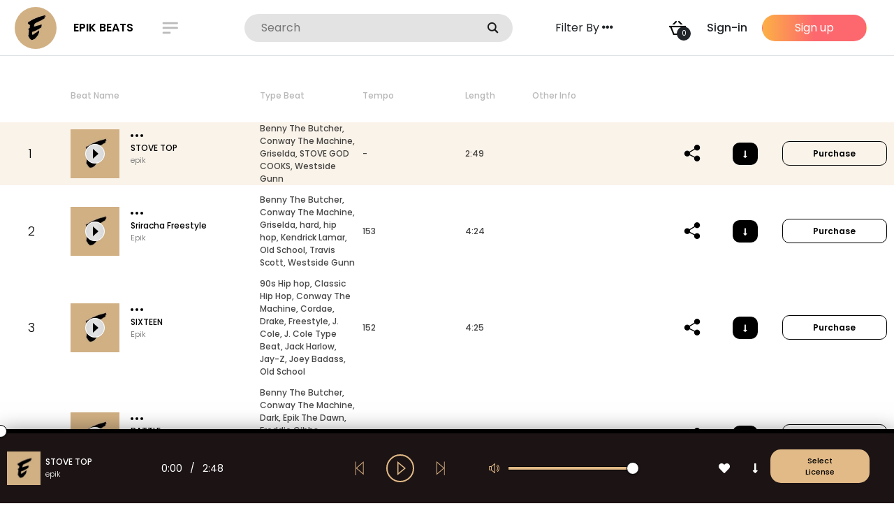

--- FILE ---
content_type: text/html; charset=UTF-8
request_url: https://epikbeats.net/downloads/category/conway-the-machine/
body_size: 25391
content:
<!doctype html>
<html lang="en-US">
<head>
	<meta charset="UTF-8" />
	<meta name="viewport" content="width=device-width, initial-scale=1" />
	<meta name='robots' content='index, follow, max-image-preview:large, max-snippet:-1, max-video-preview:-1' />

            <script data-no-defer="1" data-ezscrex="false" data-cfasync="false" data-pagespeed-no-defer data-cookieconsent="ignore">
                var ctPublicFunctions = {"_ajax_nonce":"552dce932e","_rest_nonce":"a2f1a0456b","_ajax_url":"\/wp-admin\/admin-ajax.php","_rest_url":"https:\/\/epikbeats.net\/wp-json\/","data__cookies_type":"none","data__ajax_type":"rest","data__bot_detector_enabled":"1","data__frontend_data_log_enabled":1,"cookiePrefix":"","wprocket_detected":false,"host_url":"epikbeats.net","text__ee_click_to_select":"Click to select the whole data","text__ee_original_email":"The complete one is","text__ee_got_it":"Got it","text__ee_blocked":"Blocked","text__ee_cannot_connect":"Cannot connect","text__ee_cannot_decode":"Can not decode email. Unknown reason","text__ee_email_decoder":"CleanTalk email decoder","text__ee_wait_for_decoding":"The magic is on the way!","text__ee_decoding_process":"Please wait a few seconds while we decode the contact data."}
            </script>
        
            <script data-no-defer="1" data-ezscrex="false" data-cfasync="false" data-pagespeed-no-defer data-cookieconsent="ignore">
                var ctPublic = {"_ajax_nonce":"552dce932e","settings__forms__check_internal":"0","settings__forms__check_external":"0","settings__forms__force_protection":0,"settings__forms__search_test":"1","settings__forms__wc_add_to_cart":"0","settings__data__bot_detector_enabled":"1","settings__sfw__anti_crawler":0,"blog_home":"https:\/\/epikbeats.net\/","pixel__setting":"3","pixel__enabled":false,"pixel__url":null,"data__email_check_before_post":"1","data__email_check_exist_post":0,"data__cookies_type":"none","data__key_is_ok":true,"data__visible_fields_required":true,"wl_brandname":"Anti-Spam by CleanTalk","wl_brandname_short":"CleanTalk","ct_checkjs_key":675212889,"emailEncoderPassKey":"df3fea7b43f4d005413b05cb2c4b9bfd","bot_detector_forms_excluded":"W10=","advancedCacheExists":false,"varnishCacheExists":false,"wc_ajax_add_to_cart":true}
            </script>
        
	<!-- This site is optimized with the Yoast SEO plugin v26.6 - https://yoast.com/wordpress/plugins/seo/ -->
	<title>Conway The Machine Archives - Epik Beats</title>
	<link rel="canonical" href="https://epikbeats.net/downloads/category/conway-the-machine/" />
	<meta property="og:locale" content="en_US" />
	<meta property="og:type" content="article" />
	<meta property="og:title" content="Conway The Machine Archives - Epik Beats" />
	<meta property="og:url" content="https://epikbeats.net/downloads/category/conway-the-machine/" />
	<meta property="og:site_name" content="Epik Beats" />
	<meta name="twitter:card" content="summary_large_image" />
	<meta name="twitter:site" content="@epikthedawn" />
	<script type="application/ld+json" class="yoast-schema-graph">{"@context":"https://schema.org","@graph":[{"@type":"CollectionPage","@id":"https://epikbeats.net/downloads/category/conway-the-machine/","url":"https://epikbeats.net/downloads/category/conway-the-machine/","name":"Conway The Machine Archives - Epik Beats","isPartOf":{"@id":"https://epikbeats.net/#website"},"breadcrumb":{"@id":"https://epikbeats.net/downloads/category/conway-the-machine/#breadcrumb"},"inLanguage":"en-US"},{"@type":"BreadcrumbList","@id":"https://epikbeats.net/downloads/category/conway-the-machine/#breadcrumb","itemListElement":[{"@type":"ListItem","position":1,"name":"Home","item":"https://epikbeats.net/"},{"@type":"ListItem","position":2,"name":"Conway The Machine"}]},{"@type":"WebSite","@id":"https://epikbeats.net/#website","url":"https://epikbeats.net/","name":"Epik Beats","description":"Epik The Dawn | Instrumentals &amp; Beats Online | Get 5 Free Beats Today","potentialAction":[{"@type":"SearchAction","target":{"@type":"EntryPoint","urlTemplate":"https://epikbeats.net/?s={search_term_string}"},"query-input":{"@type":"PropertyValueSpecification","valueRequired":true,"valueName":"search_term_string"}}],"inLanguage":"en-US"}]}</script>
	<!-- / Yoast SEO plugin. -->


<link rel='dns-prefetch' href='//static.addtoany.com' />
<link rel='dns-prefetch' href='//fd.cleantalk.org' />
<link rel='dns-prefetch' href='//js.stripe.com' />
<link rel='dns-prefetch' href='//c0.wp.com' />
<link rel="alternate" type="application/rss+xml" title="Epik Beats &raquo; Feed" href="https://epikbeats.net/feed/" />
<link rel="alternate" type="application/rss+xml" title="Epik Beats &raquo; Comments Feed" href="https://epikbeats.net/comments/feed/" />
<link rel="alternate" type="application/rss+xml" title="Epik Beats &raquo; Conway The Machine Download Category Feed" href="https://epikbeats.net/downloads/category/conway-the-machine/feed/" />
<style id='wp-img-auto-sizes-contain-inline-css' type='text/css'>
img:is([sizes=auto i],[sizes^="auto," i]){contain-intrinsic-size:3000px 1500px}
/*# sourceURL=wp-img-auto-sizes-contain-inline-css */
</style>
<style id='wp-emoji-styles-inline-css' type='text/css'>

	img.wp-smiley, img.emoji {
		display: inline !important;
		border: none !important;
		box-shadow: none !important;
		height: 1em !important;
		width: 1em !important;
		margin: 0 0.07em !important;
		vertical-align: -0.1em !important;
		background: none !important;
		padding: 0 !important;
	}
/*# sourceURL=wp-emoji-styles-inline-css */
</style>
<link rel='stylesheet' id='wp-block-library-css' href='https://epikbeats.net/wp-includes/css/dist/block-library/style.min.css?ver=6.9' type='text/css' media='all' />
<style id='wp-block-library-theme-inline-css' type='text/css'>
.wp-block-audio :where(figcaption){color:#555;font-size:13px;text-align:center}.is-dark-theme .wp-block-audio :where(figcaption){color:#ffffffa6}.wp-block-audio{margin:0 0 1em}.wp-block-code{border:1px solid #ccc;border-radius:4px;font-family:Menlo,Consolas,monaco,monospace;padding:.8em 1em}.wp-block-embed :where(figcaption){color:#555;font-size:13px;text-align:center}.is-dark-theme .wp-block-embed :where(figcaption){color:#ffffffa6}.wp-block-embed{margin:0 0 1em}.blocks-gallery-caption{color:#555;font-size:13px;text-align:center}.is-dark-theme .blocks-gallery-caption{color:#ffffffa6}:root :where(.wp-block-image figcaption){color:#555;font-size:13px;text-align:center}.is-dark-theme :root :where(.wp-block-image figcaption){color:#ffffffa6}.wp-block-image{margin:0 0 1em}.wp-block-pullquote{border-bottom:4px solid;border-top:4px solid;color:currentColor;margin-bottom:1.75em}.wp-block-pullquote :where(cite),.wp-block-pullquote :where(footer),.wp-block-pullquote__citation{color:currentColor;font-size:.8125em;font-style:normal;text-transform:uppercase}.wp-block-quote{border-left:.25em solid;margin:0 0 1.75em;padding-left:1em}.wp-block-quote cite,.wp-block-quote footer{color:currentColor;font-size:.8125em;font-style:normal;position:relative}.wp-block-quote:where(.has-text-align-right){border-left:none;border-right:.25em solid;padding-left:0;padding-right:1em}.wp-block-quote:where(.has-text-align-center){border:none;padding-left:0}.wp-block-quote.is-large,.wp-block-quote.is-style-large,.wp-block-quote:where(.is-style-plain){border:none}.wp-block-search .wp-block-search__label{font-weight:700}.wp-block-search__button{border:1px solid #ccc;padding:.375em .625em}:where(.wp-block-group.has-background){padding:1.25em 2.375em}.wp-block-separator.has-css-opacity{opacity:.4}.wp-block-separator{border:none;border-bottom:2px solid;margin-left:auto;margin-right:auto}.wp-block-separator.has-alpha-channel-opacity{opacity:1}.wp-block-separator:not(.is-style-wide):not(.is-style-dots){width:100px}.wp-block-separator.has-background:not(.is-style-dots){border-bottom:none;height:1px}.wp-block-separator.has-background:not(.is-style-wide):not(.is-style-dots){height:2px}.wp-block-table{margin:0 0 1em}.wp-block-table td,.wp-block-table th{word-break:normal}.wp-block-table :where(figcaption){color:#555;font-size:13px;text-align:center}.is-dark-theme .wp-block-table :where(figcaption){color:#ffffffa6}.wp-block-video :where(figcaption){color:#555;font-size:13px;text-align:center}.is-dark-theme .wp-block-video :where(figcaption){color:#ffffffa6}.wp-block-video{margin:0 0 1em}:root :where(.wp-block-template-part.has-background){margin-bottom:0;margin-top:0;padding:1.25em 2.375em}
/*# sourceURL=/wp-includes/css/dist/block-library/theme.min.css */
</style>
<style id='classic-theme-styles-inline-css' type='text/css'>
/*! This file is auto-generated */
.wp-block-button__link{color:#fff;background-color:#32373c;border-radius:9999px;box-shadow:none;text-decoration:none;padding:calc(.667em + 2px) calc(1.333em + 2px);font-size:1.125em}.wp-block-file__button{background:#32373c;color:#fff;text-decoration:none}
/*# sourceURL=/wp-includes/css/classic-themes.min.css */
</style>
<style id='mailster-form-style-inline-css' type='text/css'>
html.mailster-form-active,html.mailster-form-active body{overflow:hidden}body.single-mailster-form #wpadminbar,body.single-mailster-form #wpadminbar *{_visibility:visible}body.single-mailster-form:after,body.single-mailster-form:before{display:none}body.single-mailster-form>*{display:none!important}body.single-mailster-form{background:none;overflow:hidden}body.single-mailster-form .mailster-block-form-type-content:not(.foo){align-items:center;inset:0;bottom:0;display:flex!important;height:100%!important;justify-items:center;left:0;margin:0!important;max-height:100%!important;max-width:100%!important;overflow:auto;position:fixed;right:0;top:0;visibility:visible;width:100%!important;z-index:99998}body.single-mailster-form .mailster-block-form-type-content:not(.foo) form{background-color:#fff}body.single-mailster-form .mailster-block-form-type-content *{visibility:visible}.mailster-block-form-type-bar,.mailster-block-form-type-popup,.mailster-block-form-type-side{display:none;inset:0;bottom:0;height:100%!important;justify-content:center;left:0;margin:0!important;max-height:100%!important;max-width:100%!important;overflow:auto;pointer-events:none;position:fixed;right:0;top:0;visibility:visible;width:100%!important;z-index:99998}.mailster-block-form-type-bar .mailster-block-form,.mailster-block-form-type-popup .mailster-block-form,.mailster-block-form-type-side .mailster-block-form{background-color:#fff;max-width:98vw;width:50vw}.mailster-block-form-type-popup{bottom:0;left:0;right:0;top:0}.mailster-block-form-type-bar{background-color:#fff;bottom:unset}@media only screen and (min-width:1400px){.mailster-block-form-type-bar .mailster-block-form,.mailster-block-form-type-popup .mailster-block-form{max-width:900px}}@media only screen and (max-width:800px){.mailster-block-form-type-bar .mailster-block-form,.mailster-block-form-type-popup .mailster-block-form{max-height:100%;max-height:-webkit-fill-available;width:70vw}.wp-block-mailster-form-outside-wrapper form.wp-block-mailster-form-wrapper.mailster-block-form{flex-basis:100%;_max-width:98vw;_max-width:min(98vw,560px)}}@media only screen and (max-width:400px){.mailster-block-form-type-bar .mailster-block-form,.mailster-block-form-type-popup .mailster-block-form{width:95vw}}.mailster-block-form-type-popup{align-items:center;justify-content:center}.mailster-block-form-type-popup.active{display:flex;pointer-events:inherit}.mailster-block-form-type-bar.active{top:0}.mailster-block-form-type-bar.active,.mailster-block-form-type-side.active{display:flex;left:0;opacity:1;pointer-events:inherit;right:0;visibility:visible}.mailster-block-form-type-side.active{align-items:flex-end;bottom:0;justify-content:flex-end;pointer-events:none;position:fixed}.mailster-block-form-type-bar .mailster-block-form{width:100vw}.mailster-block-form-type-popup{background-color:rgba(0,0,0,.6);outline:none}@supports(backdrop-filter:blur(6px)){.mailster-block-form-type-popup{backdrop-filter:blur(6px)}}.mailster-block-form-type-content .mailster-block-form-close,.mailster-block-form-type-content .mailster-block-form-inner-close,.mailster-block-form-type-other .mailster-block-form-close,.mailster-block-form-type-other .mailster-block-form-inner-close{display:none}.mailster-block-form-type-popup .mailster-block-form-close{transform:translate(100%) scale(.8)}.mailster-block-form-type-bar .mailster-block-form-close{transform:translate(150%,120%)}.mailster-block-form-type-side .mailster-block-form-close{left:0;right:auto;transform:translate(-50%,-50%)}@media only screen and (max-width:800px){.mailster-block-form-type-popup .mailster-block-form-close{opacity:1;transform:translate(-20%,20%) scale(.8)}.mailster-block-form-type-popup .mailster-block-form-close svg path{fill:#fff;stroke:rgba(0,0,0,.8);stroke-width:10px}.is-light-bg.mailster-block-form-type-popup .mailster-block-form-close svg path{fill:#000;stroke:hsla(0,0%,100%,.8)}}@media only screen and (max-width:400px){.mailster-block-form-type-popup .mailster-block-form-close{height:30px;width:30px}}.wp-block-mailster-form-outside-wrapper-placeholder form:before{_background-color:#fff!important}.wp-block-mailster-form-outside-wrapper.mailster-block-form-type-content{margin-bottom:1em}.wp-block-mailster-form-outside-wrapper.active,.wp-block-mailster-form-outside-wrapper.mailster-block-form-type-content,.wp-block-mailster-form-outside-wrapper.mailster-block-form-type-other{display:flex}.wp-block-mailster-form-wrapper:before{background-repeat:no-repeat;bottom:0;left:0;position:absolute;right:0;top:0;z-index:-1}.mailster-block-form.wp-block-mailster-form-wrapper{flex-basis:100%;position:relative}.mailster-block-form.wp-block-mailster-form-wrapper h1,.mailster-block-form.wp-block-mailster-form-wrapper h2,.mailster-block-form.wp-block-mailster-form-wrapper h3,.mailster-block-form.wp-block-mailster-form-wrapper h4,.mailster-block-form.wp-block-mailster-form-wrapper h5,.mailster-block-form.wp-block-mailster-form-wrapper h6,.mailster-block-form.wp-block-mailster-form-wrapper ol,.mailster-block-form.wp-block-mailster-form-wrapper p,.mailster-block-form.wp-block-mailster-form-wrapper ul{font-weight:400;margin:0;overflow-wrap:break-word;padding:0;width:100%}.mailster-block-form.wp-block-mailster-form-wrapper ol,.mailster-block-form.wp-block-mailster-form-wrapper ul{list-style:none}.wp-block-mailster-form-outside-wrapper:not(.mailster-block-form-type-content) .mailster-block-form-inner{max-height:98vh;max-width:98vw;overflow-y:auto;scrollbar-width:none}.wp-block-mailster-form-outside-wrapper:not(.mailster-block-form-type-content) .wp-block-mailster-form-wrapper.loading .mailster-block-form-inner{overflow:unset}.wp-block-mailster-form-outside-wrapper:not(.mailster-block-form-type-content) .mailster-block-form-inner::-webkit-scrollbar{display:none}.mailster-block-form.wp-block-mailster-form-wrapper .mailster-block-form-inner,.mailster-block-form.wp-block-mailster-form-wrapper .mailster-block-form-inner .wp-block-column,.mailster-block-form.wp-block-mailster-form-wrapper .mailster-block-form-inner .wp-block-group__inner-container{align-items:flex-end;display:flex;flex-basis:100%;flex-grow:0;_flex-shrink:0;flex-wrap:wrap;justify-content:space-between;pointer-events:all;position:relative;text-align:left}.mailster-block-form.wp-block-mailster-form-wrapper .mailster-block-form-inner>*{width:100%}.mailster-block-form.wp-block-mailster-form-wrapper .mailster-block-form-inner>div{position:relative}.mailster-block-form.wp-block-mailster-form-wrapper .mailster-block-form-inner fieldset{border:0;margin:0;min-width:0;padding:0}.mailster-block-form.wp-block-mailster-form-wrapper .mailster-block-form-inner fieldset legend{display:none}.mailster-block-form.wp-block-mailster-form-wrapper .mailster-block-form-inner .wp-block-spacer{min-width:1px}.mailster-block-form.wp-block-mailster-form-wrapper .mailster-block-form-inner .mailster-show-label legend{display:block}.mailster-block-form.wp-block-mailster-form-wrapper .mailster-block-form-inner .wp-block.wp-block.wp-block.wp-block.wp-block:not(.mailster-wrapper){margin:0;max-width:100%;width:100%}.mailster-block-form.wp-block-mailster-form-wrapper .mailster-block-form-inner .mailster-block-form-inner-close{cursor:pointer}.mailster-block-form.wp-block-mailster-form-wrapper .mailster-block-form-inner .submit-button{cursor:pointer;display:inline-block;text-decoration:none;width:100%}.mailster-block-form.wp-block-mailster-form-wrapper .mailster-block-form-inner .mailster-block-form-info>div{box-sizing:border-box;margin-bottom:0;padding:.5rem 1rem}.mailster-block-form.wp-block-mailster-form-wrapper .mailster-block-form-inner .wp-block-columns{gap:0;margin:0;padding:0}.mailster-block-form.wp-block-mailster-form-wrapper .mailster-block-form-inner .wp-block-columns .wp-block-column{align-items:inherit;gap:0}.mailster-block-form.wp-block-mailster-form-wrapper .mailster-block-form-inner .wp-block-columns .wp-block-column.is-vertically-aligned-top{align-self:flex-start}.mailster-block-form.wp-block-mailster-form-wrapper .mailster-block-form-inner .wp-block-columns .wp-block-column.is-vertically-aligned-center{align-self:center}.mailster-block-form.wp-block-mailster-form-wrapper .mailster-block-form-inner .wp-block-columns .wp-block-column.is-vertically-aligned-bottom{align-self:flex-end}.mailster-block-form.wp-block-mailster-form-wrapper .mailster-block-form-inner .wp-block-columns .wp-block-cover{flex-basis:100%;min-height:430px}.mailster-block-form.wp-block-mailster-form-wrapper .mailster-block-form-inner .wp-block-group{align-content:space-around;gap:0;margin:0;padding:0}.mailster-block-form.wp-block-mailster-form-wrapper .mailster-block-form-inner .wp-block-group .wp-block-group__inner-container{gap:0}.mailster-block-form.wp-block-mailster-form-wrapper .mailster-block-form-inner .wp-block-group .wp-block-cover{min-height:430px}.mailster-block-form.wp-block-mailster-form-wrapper .mailster-block-form-inner .mailster-wrapper{align-self:baseline;display:flex;display:inline-flex;flex-wrap:wrap;margin:0;max-width:100%;position:relative;width:100%}.mailster-block-form.wp-block-mailster-form-wrapper .mailster-block-form-inner .mailster-wrapper input.input,.mailster-block-form.wp-block-mailster-form-wrapper .mailster-block-form-inner .mailster-wrapper input[type=submit],.mailster-block-form.wp-block-mailster-form-wrapper .mailster-block-form-inner .mailster-wrapper select.input,.mailster-block-form.wp-block-mailster-form-wrapper .mailster-block-form-inner .mailster-wrapper textarea.input{box-sizing:content-box;box-sizing:border-box;margin:0;max-width:100%;text-overflow:ellipsis;width:120%;width:100%}.mailster-block-form.wp-block-mailster-form-wrapper .mailster-block-form-inner .mailster-wrapper input[type=submit]{font:inherit}.mailster-block-form.wp-block-mailster-form-wrapper .mailster-block-form-inner .mailster-wrapper ::-webkit-datetime-edit{line-height:.9em;line-height:155%;overflow:visible}.mailster-block-form.wp-block-mailster-form-wrapper .mailster-block-form-inner .mailster-wrapper .mailster-wrapper-options{display:block}.mailster-block-form.wp-block-mailster-form-wrapper .mailster-block-form-inner .mailster-wrapper._mailster-wrapper-type-submit{margin:0}.mailster-block-form.wp-block-mailster-form-wrapper .mailster-block-form-inner .mailster-wrapper:last-child{margin-bottom:0}.mailster-block-form-close{animation:mailster-showlate 1.5s linear 1;background:none!important;border:none;cursor:pointer;height:25px;opacity:.5;padding:0;position:absolute;right:0;text-decoration:none;top:0;transition:all .2s;-webkit-user-select:none;-moz-user-select:none;user-select:none;width:25px;z-index:1000}.mailster-block-form-close svg{height:100%;overflow:visible;paint-order:stroke;width:100%}.mailster-block-form-close svg path{fill:#000}.is-dark-bg .mailster-block-form-close svg path{fill:#fff}.is-light-bg .mailster-block-form-close svg path{fill:#000}.mailster-block-form-close:focus,.mailster-block-form-close:hover{opacity:1;outline-offset:unset}.mailster-block-form{max-width:100vw;position:relative;z-index:1}.mailster-block-form .mailster-block-form-info{display:none;flex-basis:100%;max-width:100%;transition:all 2.2s}.mailster-block-form .mailster-block-form-info .mailster-block-form-info-extra span{display:block}.mailster-block-form .mailster-block-form-info.is-error,.mailster-block-form .mailster-block-form-info.is-success{animation:mailster-info .2s ease-in-out 1;display:block}.mailster-block-form .mailster-block-form-info .mailster-block-form-info-error,.mailster-block-form .mailster-block-form-info .mailster-block-form-info-success{display:none}.mailster-block-form .mailster-block-form-info.is-error .mailster-block-form-info-error,.mailster-block-form .mailster-block-form-info.is-success .mailster-block-form-info-success{display:block}.mailster-block-form .mailster-block-form-info-success{background-color:#6fbf4d;background-color:var(--mailster--color--success-background,#6fbf4d);color:#fff;color:var(--mailster--color--success,#fff)}.mailster-block-form .mailster-block-form-info-error{background-color:#bf4d4d;background-color:var(--mailster--color--error-background,#bf4d4d);color:#fff;color:var(--mailster--color--error,#fff)}.mailster-block-form .mailster-wrapper.is-error input,.mailster-block-form .mailster-wrapper.is-error select,.mailster-block-form .mailster-wrapper.is-error textarea{border-color:var(--mailster--color--error-background,#bf4d4d);outline:2px solid var(--mailster--color--error-background,#bf4d4d);outline-offset:-2px}.mailster-block-form .mailster-wrapper-required.mailster-wrapper-asterisk label.mailster-label:after{color:#bf4d4d;color:var(--wp--preset--color--vivid-red,#bf4d4d);content:"*";display:inline-block;padding-left:.2rem;padding-right:.2rem}.mailster-block-form .mailster-wrapper-required.mailster-wrapper-asterisk .mailster-group-radio label.mailster-label:after{_content:"";display:none}.mailster-block-form label.mailster-label{align-items:center;display:flex;margin:initial}.mailster-block-form .mailster-wrapper-inline.mailster-wrapper-type-textarea label.mailster-label{align-items:baseline;top:.6em}.mailster-block-form .mailster-wrapper.mailster-wrapper-type-textarea textarea{max-height:100vh;min-height:4em;resize:vertical}.mailster-block-form .mailster-wrapper-inline label.mailster-label{align-items:center;bottom:0;left:0;overflow:hidden;padding-left:1rem;padding-right:1rem;pointer-events:none;position:absolute;right:0;text-overflow:ellipsis;top:0;white-space:nowrap}.mailster-block-form .mailster-wrapper-inline input.input:not(:-moz-placeholder)+label.mailster-label,.mailster-block-form .mailster-wrapper-inline textarea.input:not(:-moz-placeholder)+label.mailster-label{display:none}.mailster-block-form .mailster-wrapper-inline input.input:focus+label.mailster-label,.mailster-block-form .mailster-wrapper-inline input.input:not(:placeholder-shown)+label.mailster-label,.mailster-block-form .mailster-wrapper-inline textarea.input:focus+label.mailster-label,.mailster-block-form .mailster-wrapper-inline textarea.input:not(:placeholder-shown)+label.mailster-label{display:none}.mailster-block-form .mailster-wrapper-inline textarea.input input.input::-moz-placeholder,.mailster-block-form .mailster-wrapper-inline textarea.input::-moz-placeholder{visibility:hidden}.mailster-block-form .mailster-wrapper-inline textarea.input input.input::placeholder,.mailster-block-form .mailster-wrapper-inline textarea.input::placeholder{visibility:hidden}.mailster-block-form .mailster-wrapper-inline input.input::-moz-placeholder,.mailster-block-form .mailster-wrapper-inline textarea.input::-moz-placeholder{color:transparent}.mailster-block-form .mailster-wrapper-inline input.input::placeholder,.mailster-block-form .mailster-wrapper-inline textarea.input::placeholder{color:transparent}.mailster-block-form .mailster-wrapper-inline.mailster-wrapper-type-radio label.mailster-label{display:none}.mailster-block-form .mailster-wrapper-type-radio label{_white-space:nowrap}.mailster-block-form .mailster-wrapper-inline.mailster-wrapper-type-dropdown label.mailster-label{display:none}.mailster-block-form .mailster-group{display:flex;_flex-wrap:wrap}.mailster-block-form .mailster-group .mailster-label{cursor:pointer;display:initial;margin:0;padding-left:.5rem;padding-right:.5rem;vertical-align:baseline}.mailster-block-form .mailster-label+.mailster-group{_padding-left:1rem;_padding-right:1rem}.mailster-block-form .mailster-wrapper .mailster-group{align-items:center;_display:block;_padding-right:.5em}.mailster-block-form .mailster-wrapper .mailster-group input{flex-shrink:0}.mailster-block-form .mailster-wrapper-is-vertical .mailster-group{align-items:center;padding-left:inherit;padding-right:inherit;_width:100%}.mailster-block-form .mailster-wrapper-is-vertical>fieldset{display:flex}.mailster-block-form .mailster-block-form-inner .mailster-wrapper-label-align-left,.mailster-block-form .mailster-block-form-inner .mailster-wrapper-label-align-left label.mailster-label{justify-content:flex-start}.mailster-block-form .mailster-block-form-inner .mailster-wrapper-label-align-left .submit-button{text-align:left}.mailster-block-form .mailster-block-form-inner .mailster-wrapper-label-align-center,.mailster-block-form .mailster-block-form-inner .mailster-wrapper-label-align-center label.mailster-label{justify-content:center}.mailster-block-form .mailster-block-form-inner .mailster-wrapper-label-align-center .submit-button{text-align:center}.mailster-block-form .mailster-block-form-inner .mailster-wrapper-label-align-right,.mailster-block-form .mailster-block-form-inner .mailster-wrapper-label-align-right label.mailster-label{justify-content:flex-end}.mailster-block-form .mailster-block-form-inner .mailster-wrapper-label-align-right .submit-button{text-align:right}.mailster-block-form .mailster-block-form-inner .mailster-wrapper.mailster-wrapper-justify-left{margin-right:auto}.mailster-block-form .mailster-block-form-inner .mailster-wrapper.mailster-wrapper-justify-center{margin-left:auto;margin-right:auto}.mailster-block-form .mailster-block-form-inner .mailster-wrapper.mailster-wrapper-justify-right{margin-left:auto}.mailster-block-form .mailster-block-form-inner .mailster-wrapper-align-left .input{text-align:left}.mailster-block-form .mailster-block-form-inner .mailster-wrapper-align-left .mailster-group{justify-content:flex-start}.mailster-block-form .mailster-block-form-inner .mailster-wrapper-align-left .submit-button{text-align:left}.mailster-block-form .mailster-block-form-inner .mailster-wrapper-align-center .input{text-align:center}.mailster-block-form .mailster-block-form-inner .mailster-wrapper-align-center .mailster-group{justify-content:center}.mailster-block-form .mailster-block-form-inner .mailster-wrapper-align-center .submit-button{text-align:center}.mailster-block-form .mailster-block-form-inner .mailster-wrapper-align-right .input{text-align:right}.mailster-block-form .mailster-block-form-inner .mailster-wrapper-align-right .mailster-group{justify-content:flex-end}.mailster-block-form .mailster-block-form-inner .mailster-wrapper-align-right .submit-button{text-align:right}.mailster-block-form .mailster-wrapper-is-vertical .mailster-group>label,.mailster-block-form .mailster-wrapper-is-vertical .mailster-label{_width:100%}.mailster-block-form .mailster-wrapper input[type=checkbox],.mailster-block-form .mailster-wrapper input[type=radio]{margin:initial;vertical-align:middle}.mailster-block-form .mailster-wrapper span{_padding-left:.5rem;_padding-right:.5rem;_vertical-align:middle}.mailster-block-form .mailster-wrapper.wp-block-mailster-gdpr{align-items:center}.mailster-block-form .mailster-wrapper-type-radio label.mailster-label{width:100%}@media only screen and (max-width:400px){.mailster-block-form.wp-block-mailster-form-wrapper .mailster-wrapper{min-width:100%}}.mailster-block-form.has-errors .mailster-block-form-inner .mailster-block-form-info{height:auto;transform:scale(1)}.mailster-block-form.has-errors .mailster-block-form-inner .mailster-block-form-info .mailster-block-form-info-error{display:block}.mailster-block-form.has-errors .mailster-block-form-inner .is-error{animation:mailster-shake .3s linear 1}@media(prefers-reduced-motion){.mailster-block-form.has-errors .mailster-block-form-inner .is-error{animation:none}}.mailster-block-form.has-success .mailster-block-form-inner .mailster-block-form-info{height:auto;transform:scale(1)}.mailster-block-form.has-success .mailster-block-form-inner .mailster-block-form-info .mailster-block-form-info-success{display:block}.mailster-block-form.completed .mailster-block-form-inner .mailster-wrapper:not(.wp-block-mailster-messages){opacity:.8;pointer-events:none}.mailster-block-form.wp-block-mailster-form-wrapper{transition:transform .1s}.mailster-block-form.wp-block-mailster-form-wrapper.loading:not(.silent){__transform:scale(.98);_opacity:.8}.mailster-block-form.wp-block-mailster-form-wrapper.loading .wp-block-mailster-field-submit:before{animation:mailster-loading 5.5s linear infinite;background-image:linear-gradient(45deg,hsla(0,0%,98%,0) 25%,hsla(0,0%,88%,.145) 0,hsla(0,0%,88%,.145) 50%,hsla(0,0%,98%,0) 0,hsla(0,0%,98%,0) 75%,hsla(0,0%,88%,.145) 0,hsla(0,0%,88%,.145));background-size:56.57px 56.57px;content:"";height:100%;pointer-events:none;position:absolute;width:100%;z-index:1}@keyframes mailster-loading{0%{background-position:800px 0}}.wp-block-mailster-form-outside-wrapper.closing{opacity:0;pointer-events:none;transition:opacity 1s}.wp-block-mailster-form-outside-wrapper.closing .mailster-block-form{opacity:0;transition:opacity .1s}.wp-block-mailster-form-outside-wrapper.has-animation{animation:mailster-fadein .2s ease-in-out 1}.wp-block-mailster-form-outside-wrapper.has-animation.animation-fadein .mailster-block-form{animation:mailster-fadein 1s ease-in-out 1}.wp-block-mailster-form-outside-wrapper.has-animation.animation-shake .mailster-block-form{animation:mailster-shake .5s ease-in-out 1}.wp-block-mailster-form-outside-wrapper.has-animation.animation-heartbeat .mailster-block-form{animation:mailster-heartbeat 1s ease-in-out 1}.wp-block-mailster-form-outside-wrapper.has-animation.animation-swing .mailster-block-form{animation:mailster-swing 1s ease-in-out 1;transform-origin:top center}.wp-block-mailster-form-outside-wrapper.has-animation.animation-tada .mailster-block-form{animation:mailster-tada 1s ease-in-out 1}.wp-block-mailster-form-outside-wrapper.has-animation.animation-wobble .mailster-block-form{animation:mailster-wobble .8s ease-in-out 1}@media(prefers-reduced-motion){.wp-block-mailster-form-outside-wrapper.has-animation .mailster-block-form{animation:none!important}}@keyframes mailster-info{0%{opacity:0;transform:scale(.8)}to{opacity:1;transform:scale(1)}}@keyframes mailster-fadein{0%{opacity:0}to{opacity:1}}@keyframes mailster-showlate{0%,90%{opacity:0}to{opacity:.5}}@keyframes mailster-shake{0%,to{transform:translateZ(0)}10%,50%,90%{transform:translate3d(-6px,0,0)}30%,70%{transform:translate3d(6px,0,0)}}@keyframes mailster-swing{20%{transform:rotate(15deg)}40%{transform:rotate(-10deg)}60%{transform:rotate(5deg)}80%{transform:rotate(-5deg)}to{transform:rotate(0deg)}}@keyframes mailster-heartbeat{0%,28%,70%{transform:scale(1)}14%,42%{transform:scale(1.1)}}@keyframes mailster-tada{0%{transform:scaleX(1)}10%,20%{transform:scale3d(.9,.9,.9) rotate(-3deg)}30%,50%,70%,90%{transform:scale3d(1.1,1.1,1.1) rotate(3deg)}40%,60%,80%{transform:scale3d(1.1,1.1,1.1) rotate(-3deg)}to{transform:scaleX(1)}}@keyframes mailster-wobble{0%{transform:translateZ(0)}15%{transform:translate3d(-25%,0,0) rotate(-5deg)}30%{transform:translate3d(20%,0,0) rotate(3deg)}45%{transform:translate3d(-15%,0,0) rotate(-3deg)}60%{transform:translate3d(10%,0,0) rotate(2deg)}75%{transform:translate3d(-5%,0,0) rotate(-1deg)}to{transform:translateZ(0)}}

/*# sourceURL=https://epikbeats.net/wp-content/plugins/mailster/build/form/style-index.css */
</style>
<link rel='stylesheet' id='edd-blocks-css' href='https://epikbeats.net/wp-content/plugins/easy-digital-downloads-pro/includes/blocks/assets/css/edd-blocks.css?ver=3.6.3' type='text/css' media='all' />
<style id='global-styles-inline-css' type='text/css'>
:root{--wp--preset--aspect-ratio--square: 1;--wp--preset--aspect-ratio--4-3: 4/3;--wp--preset--aspect-ratio--3-4: 3/4;--wp--preset--aspect-ratio--3-2: 3/2;--wp--preset--aspect-ratio--2-3: 2/3;--wp--preset--aspect-ratio--16-9: 16/9;--wp--preset--aspect-ratio--9-16: 9/16;--wp--preset--color--black: #000000;--wp--preset--color--cyan-bluish-gray: #abb8c3;--wp--preset--color--white: #ffffff;--wp--preset--color--pale-pink: #f78da7;--wp--preset--color--vivid-red: #cf2e2e;--wp--preset--color--luminous-vivid-orange: #ff6900;--wp--preset--color--luminous-vivid-amber: #fcb900;--wp--preset--color--light-green-cyan: #7bdcb5;--wp--preset--color--vivid-green-cyan: #00d084;--wp--preset--color--pale-cyan-blue: #8ed1fc;--wp--preset--color--vivid-cyan-blue: #0693e3;--wp--preset--color--vivid-purple: #9b51e0;--wp--preset--gradient--vivid-cyan-blue-to-vivid-purple: linear-gradient(135deg,rgb(6,147,227) 0%,rgb(155,81,224) 100%);--wp--preset--gradient--light-green-cyan-to-vivid-green-cyan: linear-gradient(135deg,rgb(122,220,180) 0%,rgb(0,208,130) 100%);--wp--preset--gradient--luminous-vivid-amber-to-luminous-vivid-orange: linear-gradient(135deg,rgb(252,185,0) 0%,rgb(255,105,0) 100%);--wp--preset--gradient--luminous-vivid-orange-to-vivid-red: linear-gradient(135deg,rgb(255,105,0) 0%,rgb(207,46,46) 100%);--wp--preset--gradient--very-light-gray-to-cyan-bluish-gray: linear-gradient(135deg,rgb(238,238,238) 0%,rgb(169,184,195) 100%);--wp--preset--gradient--cool-to-warm-spectrum: linear-gradient(135deg,rgb(74,234,220) 0%,rgb(151,120,209) 20%,rgb(207,42,186) 40%,rgb(238,44,130) 60%,rgb(251,105,98) 80%,rgb(254,248,76) 100%);--wp--preset--gradient--blush-light-purple: linear-gradient(135deg,rgb(255,206,236) 0%,rgb(152,150,240) 100%);--wp--preset--gradient--blush-bordeaux: linear-gradient(135deg,rgb(254,205,165) 0%,rgb(254,45,45) 50%,rgb(107,0,62) 100%);--wp--preset--gradient--luminous-dusk: linear-gradient(135deg,rgb(255,203,112) 0%,rgb(199,81,192) 50%,rgb(65,88,208) 100%);--wp--preset--gradient--pale-ocean: linear-gradient(135deg,rgb(255,245,203) 0%,rgb(182,227,212) 50%,rgb(51,167,181) 100%);--wp--preset--gradient--electric-grass: linear-gradient(135deg,rgb(202,248,128) 0%,rgb(113,206,126) 100%);--wp--preset--gradient--midnight: linear-gradient(135deg,rgb(2,3,129) 0%,rgb(40,116,252) 100%);--wp--preset--font-size--small: 13px;--wp--preset--font-size--medium: 20px;--wp--preset--font-size--large: 36px;--wp--preset--font-size--x-large: 42px;--wp--preset--spacing--20: 0.44rem;--wp--preset--spacing--30: 0.67rem;--wp--preset--spacing--40: 1rem;--wp--preset--spacing--50: 1.5rem;--wp--preset--spacing--60: 2.25rem;--wp--preset--spacing--70: 3.38rem;--wp--preset--spacing--80: 5.06rem;--wp--preset--shadow--natural: 6px 6px 9px rgba(0, 0, 0, 0.2);--wp--preset--shadow--deep: 12px 12px 50px rgba(0, 0, 0, 0.4);--wp--preset--shadow--sharp: 6px 6px 0px rgba(0, 0, 0, 0.2);--wp--preset--shadow--outlined: 6px 6px 0px -3px rgb(255, 255, 255), 6px 6px rgb(0, 0, 0);--wp--preset--shadow--crisp: 6px 6px 0px rgb(0, 0, 0);}:where(.is-layout-flex){gap: 0.5em;}:where(.is-layout-grid){gap: 0.5em;}body .is-layout-flex{display: flex;}.is-layout-flex{flex-wrap: wrap;align-items: center;}.is-layout-flex > :is(*, div){margin: 0;}body .is-layout-grid{display: grid;}.is-layout-grid > :is(*, div){margin: 0;}:where(.wp-block-columns.is-layout-flex){gap: 2em;}:where(.wp-block-columns.is-layout-grid){gap: 2em;}:where(.wp-block-post-template.is-layout-flex){gap: 1.25em;}:where(.wp-block-post-template.is-layout-grid){gap: 1.25em;}.has-black-color{color: var(--wp--preset--color--black) !important;}.has-cyan-bluish-gray-color{color: var(--wp--preset--color--cyan-bluish-gray) !important;}.has-white-color{color: var(--wp--preset--color--white) !important;}.has-pale-pink-color{color: var(--wp--preset--color--pale-pink) !important;}.has-vivid-red-color{color: var(--wp--preset--color--vivid-red) !important;}.has-luminous-vivid-orange-color{color: var(--wp--preset--color--luminous-vivid-orange) !important;}.has-luminous-vivid-amber-color{color: var(--wp--preset--color--luminous-vivid-amber) !important;}.has-light-green-cyan-color{color: var(--wp--preset--color--light-green-cyan) !important;}.has-vivid-green-cyan-color{color: var(--wp--preset--color--vivid-green-cyan) !important;}.has-pale-cyan-blue-color{color: var(--wp--preset--color--pale-cyan-blue) !important;}.has-vivid-cyan-blue-color{color: var(--wp--preset--color--vivid-cyan-blue) !important;}.has-vivid-purple-color{color: var(--wp--preset--color--vivid-purple) !important;}.has-black-background-color{background-color: var(--wp--preset--color--black) !important;}.has-cyan-bluish-gray-background-color{background-color: var(--wp--preset--color--cyan-bluish-gray) !important;}.has-white-background-color{background-color: var(--wp--preset--color--white) !important;}.has-pale-pink-background-color{background-color: var(--wp--preset--color--pale-pink) !important;}.has-vivid-red-background-color{background-color: var(--wp--preset--color--vivid-red) !important;}.has-luminous-vivid-orange-background-color{background-color: var(--wp--preset--color--luminous-vivid-orange) !important;}.has-luminous-vivid-amber-background-color{background-color: var(--wp--preset--color--luminous-vivid-amber) !important;}.has-light-green-cyan-background-color{background-color: var(--wp--preset--color--light-green-cyan) !important;}.has-vivid-green-cyan-background-color{background-color: var(--wp--preset--color--vivid-green-cyan) !important;}.has-pale-cyan-blue-background-color{background-color: var(--wp--preset--color--pale-cyan-blue) !important;}.has-vivid-cyan-blue-background-color{background-color: var(--wp--preset--color--vivid-cyan-blue) !important;}.has-vivid-purple-background-color{background-color: var(--wp--preset--color--vivid-purple) !important;}.has-black-border-color{border-color: var(--wp--preset--color--black) !important;}.has-cyan-bluish-gray-border-color{border-color: var(--wp--preset--color--cyan-bluish-gray) !important;}.has-white-border-color{border-color: var(--wp--preset--color--white) !important;}.has-pale-pink-border-color{border-color: var(--wp--preset--color--pale-pink) !important;}.has-vivid-red-border-color{border-color: var(--wp--preset--color--vivid-red) !important;}.has-luminous-vivid-orange-border-color{border-color: var(--wp--preset--color--luminous-vivid-orange) !important;}.has-luminous-vivid-amber-border-color{border-color: var(--wp--preset--color--luminous-vivid-amber) !important;}.has-light-green-cyan-border-color{border-color: var(--wp--preset--color--light-green-cyan) !important;}.has-vivid-green-cyan-border-color{border-color: var(--wp--preset--color--vivid-green-cyan) !important;}.has-pale-cyan-blue-border-color{border-color: var(--wp--preset--color--pale-cyan-blue) !important;}.has-vivid-cyan-blue-border-color{border-color: var(--wp--preset--color--vivid-cyan-blue) !important;}.has-vivid-purple-border-color{border-color: var(--wp--preset--color--vivid-purple) !important;}.has-vivid-cyan-blue-to-vivid-purple-gradient-background{background: var(--wp--preset--gradient--vivid-cyan-blue-to-vivid-purple) !important;}.has-light-green-cyan-to-vivid-green-cyan-gradient-background{background: var(--wp--preset--gradient--light-green-cyan-to-vivid-green-cyan) !important;}.has-luminous-vivid-amber-to-luminous-vivid-orange-gradient-background{background: var(--wp--preset--gradient--luminous-vivid-amber-to-luminous-vivid-orange) !important;}.has-luminous-vivid-orange-to-vivid-red-gradient-background{background: var(--wp--preset--gradient--luminous-vivid-orange-to-vivid-red) !important;}.has-very-light-gray-to-cyan-bluish-gray-gradient-background{background: var(--wp--preset--gradient--very-light-gray-to-cyan-bluish-gray) !important;}.has-cool-to-warm-spectrum-gradient-background{background: var(--wp--preset--gradient--cool-to-warm-spectrum) !important;}.has-blush-light-purple-gradient-background{background: var(--wp--preset--gradient--blush-light-purple) !important;}.has-blush-bordeaux-gradient-background{background: var(--wp--preset--gradient--blush-bordeaux) !important;}.has-luminous-dusk-gradient-background{background: var(--wp--preset--gradient--luminous-dusk) !important;}.has-pale-ocean-gradient-background{background: var(--wp--preset--gradient--pale-ocean) !important;}.has-electric-grass-gradient-background{background: var(--wp--preset--gradient--electric-grass) !important;}.has-midnight-gradient-background{background: var(--wp--preset--gradient--midnight) !important;}.has-small-font-size{font-size: var(--wp--preset--font-size--small) !important;}.has-medium-font-size{font-size: var(--wp--preset--font-size--medium) !important;}.has-large-font-size{font-size: var(--wp--preset--font-size--large) !important;}.has-x-large-font-size{font-size: var(--wp--preset--font-size--x-large) !important;}
:where(.wp-block-post-template.is-layout-flex){gap: 1.25em;}:where(.wp-block-post-template.is-layout-grid){gap: 1.25em;}
:where(.wp-block-term-template.is-layout-flex){gap: 1.25em;}:where(.wp-block-term-template.is-layout-grid){gap: 1.25em;}
:where(.wp-block-columns.is-layout-flex){gap: 2em;}:where(.wp-block-columns.is-layout-grid){gap: 2em;}
:root :where(.wp-block-pullquote){font-size: 1.5em;line-height: 1.6;}
/*# sourceURL=global-styles-inline-css */
</style>
<link rel='stylesheet' id='cleantalk-public-css-css' href='https://epikbeats.net/wp-content/plugins/cleantalk-spam-protect/css/cleantalk-public.min.css?ver=6.70.1_1766226145' type='text/css' media='all' />
<link rel='stylesheet' id='cleantalk-email-decoder-css-css' href='https://epikbeats.net/wp-content/plugins/cleantalk-spam-protect/css/cleantalk-email-decoder.min.css?ver=6.70.1_1766226145' type='text/css' media='all' />
<link rel='stylesheet' id='contact-form-7-css' href='https://epikbeats.net/wp-content/plugins/contact-form-7/includes/css/styles.css?ver=6.1.4' type='text/css' media='all' />
<link rel='stylesheet' id='epic-beats-css' href='//c0.wp.com/p/jetpack/11.3/_inc/social-logos/social-logos.min.css?ver=1.0.1' type='text/css' media='all' />
<link rel='stylesheet' id='override-wp-css' href='https://epikbeats.net/wp-content/plugins/epic-beats/public/front/build/app.min.css?ver=1.0.1' type='text/css' media='all' />
<link rel='stylesheet' id='edd-styles-css' href='https://epikbeats.net/wp-content/plugins/easy-digital-downloads-pro/assets/build/css/frontend/edd.min.css?ver=3.6.3' type='text/css' media='all' />
<link rel='stylesheet' id='edd-slg-public-style-css' href='https://epikbeats.net/wp-content/plugins/edd-social-login/includes/css/style-public.css?ver=2.4.8' type='text/css' media='all' />
<link rel='stylesheet' id='url-shortify-css' href='https://epikbeats.net/wp-content/plugins/url-shortify-premium/lite/dist/styles/url-shortify.css?ver=1.11.4' type='text/css' media='all' />
<link rel='stylesheet' id='edd_all_access_css-css' href='https://epikbeats.net/wp-content/plugins/edd-all-access/assets/css/frontend/build/styles.css?ver=1.2.9' type='text/css' media='all' />
<link rel='stylesheet' id='edd-recurring-css' href='https://epikbeats.net/wp-content/plugins/edd-recurring/assets/css/styles.css?ver=2.13.8' type='text/css' media='all' />
<link rel='stylesheet' id='jupiterx-popups-animation-css' href='https://epikbeats.net/wp-content/plugins/jupiterx-core/includes/extensions/raven/assets/lib/animate/animate.min.css?ver=3.4.6' type='text/css' media='all' />
<link rel='stylesheet' id='jupiterx-css' href='https://epikbeats.net/wp-content/uploads/jupiterx/compiler/jupiterx/style.css?ver=df78b33' type='text/css' media='all' />
<link rel='stylesheet' id='jupiterx-elements-dynamic-styles-css' href='https://epikbeats.net/wp-content/uploads/jupiterx/compiler/jupiterx-elements-dynamic-styles/style.css?ver=749ecde' type='text/css' media='all' />
<link rel='stylesheet' id='addtoany-css' href='https://epikbeats.net/wp-content/plugins/add-to-any/addtoany.min.css?ver=1.16' type='text/css' media='all' />
<link rel='stylesheet' id='edd-wl-styles-css' href='https://epikbeats.net/wp-content/plugins/edd-wish-lists/assets/build/css/edd-wl.css?ver=1.2.3' type='text/css' media='screen' />
<link rel='stylesheet' id='elementor-frontend-css' href='https://epikbeats.net/wp-content/plugins/elementor/assets/css/frontend.min.css?ver=3.34.0' type='text/css' media='all' />
<link rel='stylesheet' id='font-awesome-css' href='https://epikbeats.net/wp-content/plugins/elementor/assets/lib/font-awesome/css/font-awesome.min.css?ver=4.7.0' type='text/css' media='all' />
<link rel='stylesheet' id='jupiterx-core-raven-frontend-css' href='https://epikbeats.net/wp-content/plugins/jupiterx-core/includes/extensions/raven/assets/css/frontend.min.css?ver=6.9' type='text/css' media='all' />
<link rel='stylesheet' id='elementor-post-61860-css' href='https://epikbeats.net/wp-content/uploads/elementor/css/post-61860.css?ver=1767303116' type='text/css' media='all' />
<link rel='stylesheet' id='font-awesome-5-all-css' href='https://epikbeats.net/wp-content/plugins/elementor/assets/lib/font-awesome/css/all.min.css?ver=3.34.0' type='text/css' media='all' />
<link rel='stylesheet' id='font-awesome-4-shim-css' href='https://epikbeats.net/wp-content/plugins/elementor/assets/lib/font-awesome/css/v4-shims.min.css?ver=3.34.0' type='text/css' media='all' />
<link rel='stylesheet' id='flatpickr-css' href='https://epikbeats.net/wp-content/plugins/elementor/assets/lib/flatpickr/flatpickr.min.css?ver=4.6.13' type='text/css' media='all' />
<link rel='stylesheet' id='elementor-gf-local-roboto-css' href='https://epikbeats.net/wp-content/uploads/elementor/google-fonts/css/roboto.css?ver=1742289807' type='text/css' media='all' />
<link rel='stylesheet' id='elementor-gf-local-robotoslab-css' href='https://epikbeats.net/wp-content/uploads/elementor/google-fonts/css/robotoslab.css?ver=1742289823' type='text/css' media='all' />
<script type="text/javascript" id="addtoany-core-js-before">
/* <![CDATA[ */
window.a2a_config=window.a2a_config||{};a2a_config.callbacks=[];a2a_config.overlays=[];a2a_config.templates={};

//# sourceURL=addtoany-core-js-before
/* ]]> */
</script>
<script type="text/javascript" defer src="https://static.addtoany.com/menu/page.js" id="addtoany-core-js"></script>
<script type="text/javascript" src="https://epikbeats.net/wp-includes/js/jquery/jquery.min.js?ver=3.7.1" id="jquery-core-js"></script>
<script type="text/javascript" src="https://epikbeats.net/wp-includes/js/jquery/jquery-migrate.min.js?ver=3.4.1" id="jquery-migrate-js"></script>
<script type="text/javascript" defer src="https://epikbeats.net/wp-content/plugins/add-to-any/addtoany.min.js?ver=1.1" id="addtoany-jquery-js"></script>
<script type="text/javascript" src="https://epikbeats.net/wp-content/plugins/cleantalk-spam-protect/js/apbct-public-bundle.min.js?ver=6.70.1_1766226145" id="apbct-public-bundle.min-js-js"></script>
<script type="text/javascript" src="https://fd.cleantalk.org/ct-bot-detector-wrapper.js?ver=6.70.1" id="ct_bot_detector-js" defer="defer" data-wp-strategy="defer"></script>
<script type="text/javascript" id="url-shortify-js-extra">
/* <![CDATA[ */
var usParams = {"ajaxurl":"https://epikbeats.net/wp-admin/admin-ajax.php"};
//# sourceURL=url-shortify-js-extra
/* ]]> */
</script>
<script type="text/javascript" src="https://epikbeats.net/wp-content/plugins/url-shortify-premium/lite/dist/scripts/url-shortify.js?ver=1.11.4" id="url-shortify-js"></script>
<script type="text/javascript" id="edd-frontend-recurring-js-extra">
/* <![CDATA[ */
var edd_recurring_vars = {"confirm_cancel":"Are you sure you want to cancel your subscription?","has_trial":"","total":"$0.00","total_plain":"0","trial_message":"Your account will be automatically charged when the free trial is completed."};
//# sourceURL=edd-frontend-recurring-js-extra
/* ]]> */
</script>
<script type="text/javascript" src="https://epikbeats.net/wp-content/plugins/edd-recurring/assets/js/edd-frontend-recurring.js?ver=2.13.8" id="edd-frontend-recurring-js"></script>
<script type="text/javascript" src="https://epikbeats.net/wp-content/themes/jupiterx/lib/assets/dist/js/utils.min.js?ver=3.4.6" id="jupiterx-utils-js"></script>
<script type="text/javascript" src="https://js.stripe.com/v3/?ver=v3" id="sandhills-stripe-js-v3-js"></script>
<script type="text/javascript" src="https://epikbeats.net/wp-content/plugins/elementor/assets/lib/font-awesome/js/v4-shims.min.js?ver=3.34.0" id="font-awesome-4-shim-js"></script>
<link rel="https://api.w.org/" href="https://epikbeats.net/wp-json/" /><link rel="alternate" title="JSON" type="application/json" href="https://epikbeats.net/wp-json/wp/v2/edd-categories/1161" /><link rel="EditURI" type="application/rsd+xml" title="RSD" href="https://epikbeats.net/xmlrpc.php?rsd" />
<meta name="generator" content="WordPress 6.9" />
<link rel='shortlink' href='https://epikbeats.net/4vad' />
<meta name="generator" content="Easy Digital Downloads v3.6.3" />
<meta name="generator" content="Elementor 3.34.0; features: e_font_icon_svg, additional_custom_breakpoints; settings: css_print_method-external, google_font-enabled, font_display-auto">
			<style>
				.e-con.e-parent:nth-of-type(n+4):not(.e-lazyloaded):not(.e-no-lazyload),
				.e-con.e-parent:nth-of-type(n+4):not(.e-lazyloaded):not(.e-no-lazyload) * {
					background-image: none !important;
				}
				@media screen and (max-height: 1024px) {
					.e-con.e-parent:nth-of-type(n+3):not(.e-lazyloaded):not(.e-no-lazyload),
					.e-con.e-parent:nth-of-type(n+3):not(.e-lazyloaded):not(.e-no-lazyload) * {
						background-image: none !important;
					}
				}
				@media screen and (max-height: 640px) {
					.e-con.e-parent:nth-of-type(n+2):not(.e-lazyloaded):not(.e-no-lazyload),
					.e-con.e-parent:nth-of-type(n+2):not(.e-lazyloaded):not(.e-no-lazyload) * {
						background-image: none !important;
					}
				}
			</style>
			<link rel="icon" href="https://epikbeats-mp3s.s3.us-east-2.amazonaws.com/wp-content/uploads/2019/04/13203645/Epik-E-Logo-Black-head2.png" sizes="32x32" />
<link rel="icon" href="https://epikbeats-mp3s.s3.us-east-2.amazonaws.com/wp-content/uploads/2019/04/13203645/Epik-E-Logo-Black-head2.png" sizes="192x192" />
<link rel="apple-touch-icon" href="https://epikbeats-mp3s.s3.us-east-2.amazonaws.com/wp-content/uploads/2019/04/13203645/Epik-E-Logo-Black-head2.png" />
<meta name="msapplication-TileImage" content="https://epikbeats-mp3s.s3.us-east-2.amazonaws.com/wp-content/uploads/2019/04/13203645/Epik-E-Logo-Black-head2.png" />
<style>.shorten_url { 
	   padding: 10px 10px 10px 10px ; 
	   border: 1px solid #AAAAAA ; 
	   background-color: #EEEEEE ;
}</style>		<style type="text/css" id="wp-custom-css">
			#package-listing  ul {
    margin: 0px;
    padding: 65px 0px;
    text-align: center;
    border: 1px solid #dcdcdc;
}

#package-listing ul li {
list-style: none;
    padding: 8px 0px;
    border-bottom: 1px solid #ececec;
    font-family: "Open Sans";
}

.buybtn34 {
   width: 100%;
    padding: 35px;
    letter-spacing: 2px;
    font-size: 1.2rem;
    font-family: Robot, "Open-Sans", sans-serif;
    text-align:center;
    text-transform: uppercase;
    display: block;
}		</style>
						<style type="text/css" id="c4wp-checkout-css">
					.woocommerce-checkout .c4wp_captcha_field {
						margin-bottom: 10px;
						margin-top: 15px;
						position: relative;
						display: inline-block;
					}
				</style>
								<style type="text/css" id="c4wp-v3-lp-form-css">
					.login #login, .login #lostpasswordform {
						min-width: 350px !important;
					}
					.wpforms-field-c4wp iframe {
						width: 100% !important;
					}
				</style>
							<style type="text/css" id="c4wp-v3-lp-form-css">
				.login #login, .login #lostpasswordform {
					min-width: 350px !important;
				}
				.wpforms-field-c4wp iframe {
					width: 100% !important;
				}
			</style>
				<link rel="preconnect" href="https://fonts.googleapis.com">
	<link rel="preconnect" href="https://fonts.gstatic.com" crossorigin>
	<link href="https://fonts.googleapis.com/css2?family=Poppins:wght@300;400;500;600;700&display=swap" rel="stylesheet">
	<link rel="stylesheet" href="https://pro.fontawesome.com/releases/v5.10.0/css/all.css" integrity="sha384-AYmEC3Yw5cVb3ZcuHtOA93w35dYTsvhLPVnYs9eStHfGJvOvKxVfELGroGkvsg+p" crossorigin="anonymous"/>
	<link href="https://epikbeats.net/wp-content/plugins/epic-beats/public/front/build/images/volume-down.svg" rel="preload" as="image">
	<link href="https://epikbeats.net/wp-content/plugins/epic-beats/public/front/build/images/volume-up.svg" rel="preload" as="image">
	<link href="https://epikbeats.net/wp-content/plugins/epic-beats/public/front/build/images/volume-mute.svg" rel="preload" as="image">
	<link href="https://epikbeats.net/wp-content/plugins/epic-beats/public/front/build/images/volume-off.svg" rel="preload" as="image">
</head>

<body class="archive tax-download_category term-conway-the-machine term-1161 wp-theme-jupiterx edd-js-none elementor-default elementor-kit-61860">
		<style>.edd-js-none .edd-has-js, .edd-js .edd-no-js, body.edd-js input.edd-no-js { display: none; }</style>
	<script>/* <![CDATA[ */(function(){var c = document.body.classList;c.remove('edd-js-none');c.add('edd-js');})();/* ]]> */</script>
		<!-- Top Bar -->
	
<nav id="topbar" class="fixed-top navbar border-bottom bg-white 
																">
	<div class="container-fluid row text-center topbar-container">
		<!-- Links & Logo Section -->
		<div class="topbar__links col-auto px-0 px-lg-3 px-xl-3">
			<a href="https://epikbeats.net/eb_beats/">
				<img src="https://epikbeats.net/wp-content/uploads/2021/12/epic.jpg" class="rounded-circle topbar__links-logo" alt="Logo">
			</a>
			<a class="text-black mx-sm-2 mx-md-4 topbar__links-title" href="https://epikbeats.net/eb_beats/">
				EPIK BEATS			</a>
			<!-- Menu Toggle -->
			<button class="btn px-1 px-sm-3 topbar__menu-toggle" data-bs-toggle="offcanvas" data-bs-target="#navigation-menu-sidebar">
				<img class="topbar__links-icon" src="https://epikbeats.net/wp-content/plugins/epic-beats/public/front/src/images/icons/bars.svg" alt="Basket">
			</button>
		</div>

		<!-- Responsive Search Toggler -->
		<span class="responsive_menu__search-icon">
			<button class="navbar-toggler col-auto" type="button" data-bs-toggle="collapse" data-bs-target="#mobile-search-collapse" aria-controls="navbarTogglerDemo03" aria-expanded="false" aria-label="Toggle navigation">
				<img src="https://epikbeats.net/wp-content/plugins/epic-beats/public/front/src/images/icons/search.png" alt="Search">
			</button>
		</span>

		<!-- Search Bar Section -->
		<!-- collapse navbar-collapse navbarTogglerDemo03 -->
		<div class="topbar__search col-auto">
			<div class="topbar__search-bar collapse navbar-collapse" id="mobile-search-collapse">
				<form id="tracks-search" class="topbar__search-form" method="get">
					<label for="search" class="sr-only">Search</label>
					<input class="tracks-search__input px-lg-4 px-3 py-2 rounded-pill" type="search" name="search" placeholder="Search">
					<img class="topbar__search-form-icon" src="https://epikbeats.net/wp-content/plugins/epic-beats/public/front/src/images/icons/search.png" alt="Search">
				</form>
				<!-- Start Results -->
				<div class="topbar__search-results-wrapper hidden" role="alert">
					<ul class="topbar__search-results"></ul>
					 
<div id="track-not-found" class="track-not-found" aria-hidden="true">
	<p class="track-not-found__text">No tracks were found!</p>
	<div role="presentation" class="track-not-found__img">
		<img src="https://epikbeats.net/wp-content/plugins/epic-beats/public/images/epic-empty.png" />
	</div>
</div>
				</div>
				<!-- End Results -->
			</div>
			<span class="topbar__search-filter-btn__desktop ms-2 ms-md-3 ms-xl-5 center-items-flex">
				<button class="btn topbar_filter-btn" data-bs-toggle="offcanvas" data-bs-target="#products-filter-sidebar">
					Filter By <i class="fas fa-ellipsis-h topbar__search-filter-btn__icon"></i>
				</button>
							</span>
		</div>

		<!-- User Section -->
		<div class="topbar__user_section col-auto text-center row ps-2">
			<button class="col-auto btn topbar__user_section-cart btn position-relative" id="cartMenu" data-bs-toggle="dropdown" aria-expanded="false">
				<img src="https://epikbeats.net/wp-content/plugins/epic-beats/public/front/src/images/icons/basket.png" alt="Basket">
				<span class="topbar__user_section__badge bg-dark">
					0				</span>
			</button>

			<!-- Start Cart -->
			<div class="dropdown-menu topbar__user_section__cart-menu px-2" aria-labelledby="cartMenu">
				<div class="downloads-cart">
	<p class="edd-cart-number-of-items" style="display:none;">Number of items in cart: <span class="edd-cart-quantity">0</span></p>
	<ul class="edd-cart">
	
		<li class="cart_item empty"><span class="edd_empty_cart">Your cart is empty.</span></li>
<li class="cart_item edd-cart-meta edd_total" style="display:none;">Total: <span class="cart-total">&#36;0.00</span></li>
<li class="cart_item edd_checkout" style="display:none;"><a href="https://epikbeats.net/checkout/">Checkout</a></li>

		</ul>
</div>
			</div>
			<!-- End Cart -->


			<!-- Login & Register -->

			<span class="topbar__user_section__desktop col-auto row ">
									<button class="col-auto mx-1 btn topbar__user_section-signin" data-bs-toggle="offcanvas" data-bs-target="#signin-sidebar">
						Sign-in					</button>
					<button class="col-auto mx-1 btn topbar__user_section-signup rounded-pill" data-bs-toggle="offcanvas" data-bs-target="#signup-sidebar">
						Sign up					</button>

							</span>


		</div>

		<!-- DropDown Responsive Menu -->
		<div class="col-auto px-1 responsive_menu__section">
			<!-- DropDown Responsive Menu Toggler -->
			<button class="btn" id="responsive-menu" data-bs-toggle="dropdown" aria-expanded="false">
				<i class="fas fa-ellipsis-v"></i>
			</button>

			<!-- DropDown Menu -->
			<div class="dropdown-menu topbar__responsive-menu px-2" aria-labelledby="responsive-menu">

				<button class="btn" data-bs-toggle="offcanvas" data-bs-target="#products-filter-sidebar">
					Filter By				</button>

				<!-- Login & Register -->
				
					<button class="col-auto btn" data-bs-toggle="offcanvas" data-bs-target="#signin-sidebar">
						Sign-in					</button>
					<button class="col-auto btn" data-bs-toggle="offcanvas" data-bs-target="#signup-sidebar">
						Sign up					</button>

				
			</div>
		</div>
	</div>
</nav>


<!-- Navigation Menu Sidebar-->
<div class="offcanvas offcanvas-start " id="navigation-menu-sidebar" data-bs-scroll="true" data-bs-backdrop="false">

	<div>
		<div class="offcanvas-header">
			<div>Main Menu</div>
			<button type="button" class="btn" data-bs-dismiss="offcanvas" aria-label="Close">
				<i class="fas fa-chevron-left close-icon"></i>
			</button>
		</div>
		<ul class="list-group">
	<li class="list-group-item">

		<a href="https://epikbeats.net" target="_blank">
			<svg class="img" xmlns="http://www.w3.org/2000/svg" fill-rule="evenodd" clip-rule="evenodd">
				<path d="M22 11.414v12.586h-20v-12.586l-1.293 1.293-.707-.707 12-12 12 12-.707.707-1.293-1.293zm-6 11.586h5v-12.586l-9-9-9 9v12.586h5v-9h8v9zm-1-7.889h-6v7.778h6v-7.778z" />
			</svg>
			<span>
				Homepage			</span>
		</a>
	</li>
		<li class="list-group-item">
	    <a href="#" data-bs-toggle="offcanvas" data-bs-target="#signin-sidebar">
			<svg class="img" xmlns="http://www.w3.org/2000/svg" fill-rule="evenodd" clip-rule="evenodd">
				<path d="M11 21h8.033v-2l1-1v4h-9.033v2l-10-3v-18l10-3v2h9.033v5l-1-1v-3h-8.033v18zm-1 1.656v-21.312l-8 2.4v16.512l8 2.4zm11.086-10.656l-3.293-3.293.707-.707 4.5 4.5-4.5 4.5-.707-.707 3.293-3.293h-9.053v-1h9.053z" />
			</svg>
			<span style="padding-bottom: 3px;">
				Sign-in			</span>
		</a>
	</li>
		</ul>
	</div>
	<div class="push-down">
		<div class="menu-buttons-wrapper">
			<a href="https://epikbeats.net" class="membership-btn rounded-pill btn" target="_blank">View Membership Plans</a>
			<button data-bs-toggle="offcanvas" data-bs-target="#signup-sidebar" class="register-btn rounded-pill btn">Register an Account</button>
	</div>

		<div class="copyright">
			© 2022 dfrnt.media		</div>
	</div>
</div>
<!-- Products Filter Sidebar -->
<div class="offcanvas offcanvas-start 
" id="products-filter-sidebar" data-bs-scroll="true" data-bs-backdrop="false">
	
<div class="filters-container">
	<div class="offcanvas-header">
		<div>Filter By</div>
		<button id="filter-close-btn" type="button" class="btn" data-bs-dismiss="offcanvas" aria-label="Close">
			<i class="fas fa-chevron-left close-icon"></i>
		</button>
	</div>
	<form id="tracks-filter-form" class="filter-form" method="GET" action="https://epikbeats.net/eb_beats/">
							<div class="single-input">
			<label for="artist" class="label">Artist Type</label>
			<select name="artist" data-filter="artist" class="form-select filter-form__select" aria-label="Filter by artist">
				<option selected value="all">All</option>
							<option value="2" >epik</option>
									<option value="565" >Epik</option>
									</select>
		</div>
						<div class="single-input">
			<label for="genre" class="label">Genre</label>
			<select name="genre" data-filter="genre" class="form-select filter-form__select" aria-label="Filter by genre">
				<option selected value="all">All</option>
							<option value="1238" >14 BEATS</option>
									<option value="1222" >2000s</option>
									<option value="1247" >2006</option>
									<option value="1223" >2007</option>
									<option value="1198" >2010</option>
									<option value="1046" >21 Savage</option>
									<option value="1154" >22gz</option>
									<option value="1168" >50 CENT</option>
									<option value="1036" >6lack</option>
									<option value="1162" >90s Hip hop</option>
									<option value="1167" >AARON MAY</option>
									<option value="1164" >Adult Swim</option>
									<option value="1136" >Afrobeats</option>
									<option value="1012" >Amine</option>
									<option value="1241" >Andre3000</option>
									<option value="1120" >Ari Lennox</option>
									<option value="1030" >ASAP Rocky</option>
									<option value="1098" >Baby Keem</option>
									<option value="1186" >BAY AREA</option>
									<option value="1128" >BEAT PACK</option>
									<option value="1235" >BEAT SWITCH</option>
									<option value="1026" >Benny The Butcher</option>
									<option value="1094" >Beyonce</option>
									<option value="1220" >Big Krit</option>
									<option value="1034" >Big Sean</option>
									<option value="1050" >Blue Face</option>
									<option value="1211" >BOOM BAP</option>
									<option value="1152" >bouncy</option>
									<option value="1056" >Brent Faiyaz</option>
									<option value="1058" >Bryson Tiller</option>
									<option value="1133" >Burna Boy</option>
									<option value="1233" >CASH COBAIN</option>
									<option value="1210" >CENTRAL CEE</option>
									<option value="1134" >Chance The Rapper</option>
									<option value="1182" >Chris Brown</option>
									<option value="1096" >Ciara</option>
									<option value="1118" >Classic Hip Hop</option>
									<option value="1213" >Clearable Sample</option>
									<option value="1250" >CLIPSE</option>
									<option value="1231" >COMPLEX</option>
									<option value="1161" >Conway The Machine</option>
									<option value="1039" >Cordae</option>
									<option value="1169" >CYPER</option>
									<option value="1089" >Dark</option>
									<option value="1037" >Denzel Curry</option>
									<option value="1204" >DETROIT</option>
									<option value="1097" >Doja Cat</option>
									<option value="1074" >Dr. Dre</option>
									<option value="1031" >Drake</option>
									<option value="1132" >Drakeo The Ruler</option>
									<option value="1043" >Dreamville</option>
									<option value="1139" >Drill</option>
									<option value="1158" >Drumline</option>
									<option value="1234" >EARL SWEATSHIRT</option>
									<option value="1035" >Earthgang</option>
									<option value="1201" >EAST COAST</option>
									<option value="1219" >EBK JAAYBO</option>
									<option value="1217" >EBK YOUNG JOC</option>
									<option value="1156" >Eerie</option>
									<option value="1047" >Eminem</option>
									<option value="1072" >Epik The Dawn</option>
									<option value="1113" >flute</option>
									<option value="1071" >Freddie Gibbs</option>
									<option value="1126" >FREE FOR PROFIT</option>
									<option value="1088" >Freestyle</option>
									<option value="1165" >Fun</option>
									<option value="1119" >Funk</option>
									<option value="1183" >FUTURE</option>
									<option value="1048" >G Herbo</option>
									<option value="1249" >GELO</option>
									<option value="1121" >Global</option>
									<option value="1187" >GLOKK40SPAZ</option>
									<option value="1042" >Griselda</option>
									<option value="1124" >Guitar</option>
									<option value="1176" >GUNNA</option>
									<option value="1115" >H.E.R</option>
									<option value="1151" >hard</option>
									<option value="1111" >hip hop</option>
									<option value="1110" >Hooks</option>
									<option value="1153" >Horns</option>
									<option value="1196" >IAYZE</option>
									<option value="1122" >inspiration</option>
									<option value="1029" >Isaiah Rashad</option>
									<option value="1148" >J. Cole</option>
									<option value="1010" >J. Cole Type Beat</option>
									<option value="1011" >J.I.D</option>
									<option value="1197" >JACE</option>
									<option value="1014" >Jack Harlow</option>
									<option value="1028" >Japanese</option>
									<option value="1013" >Jay-Z</option>
									<option value="1246" >JERK</option>
									<option value="1095" >Jhene Aiko</option>
									<option value="1090" >JID</option>
									<option value="1041" >Joey Badass</option>
									<option value="1062" >Jorja Smith</option>
									<option value="1052" >Joyner Lucas</option>
									<option value="1242" >JPEG MAFIA</option>
									<option value="1184" >KANKAN</option>
									<option value="1022" >Kanye West</option>
									<option value="1193" >karrahbooo</option>
									<option value="1063" >Kehlani</option>
									<option value="1192" >KEN CARSON</option>
									<option value="1009" >Kendrick Lamar</option>
									<option value="1207" >KENNY MASON</option>
									<option value="1107" >Kodak Black</option>
									<option value="1251" >LARRY JUNE</option>
									<option value="1206" >LATIN</option>
									<option value="1091" >Lil Durk</option>
									<option value="1230" >LIL TONY</option>
									<option value="1101" >Lil Uzi Vert</option>
									<option value="1199" >LIL WAYNE</option>
									<option value="1194" >LIL YACHTY</option>
									<option value="1255" >LITHE</option>
									<option value="1093" >Lizzo</option>
									<option value="1159" >LOFI</option>
									<option value="1051" >logic</option>
									<option value="1109" >Love and Hip Hop Type Beat</option>
									<option value="1065" >Lucky Daye</option>
									<option value="1054" >Mac Miller</option>
									<option value="1178" >MAXO KREAM</option>
									<option value="1032" >Meek Mill</option>
									<option value="1174" >MELODIC</option>
									<option value="1173" >MEMPHIS</option>
									<option value="1243" >Metro Boomin</option>
									<option value="1057" >Mick Jenkins</option>
									<option value="1248" >Missy Elliott</option>
									<option value="1068" >Mozzy</option>
									<option value="1166" >MYSTICAL</option>
									<option value="1055" >Nas</option>
									<option value="1221" >NEPTUNE</option>
									<option value="1189" >NEW JAZZ</option>
									<option value="1227" >NEW WAVE</option>
									<option value="1200" >NICKI MINAJ</option>
									<option value="1021" >Nipsey Hussle</option>
									<option value="1131" >Old School</option>
									<option value="1195" >PHARELL WILLIANS</option>
									<option value="1117" >Piano</option>
									<option value="1209" >PINK PANTHERESS</option>
									<option value="1138" >PITCHED UP</option>
									<option value="1099" >playboi Carti</option>
									<option value="1212" >PLUGGNB</option>
									<option value="1123" >pop</option>
									<option value="1239" >POP SMOKE</option>
									<option value="1105" >Post Malone</option>
									<option value="1040" >Pusha T</option>
									<option value="1114" >R&amp;B</option>
									<option value="1214" >RAGE</option>
									<option value="1228" >rich amiri</option>
									<option value="1027" >Rick Ross</option>
									<option value="1125" >Rnb</option>
									<option value="1092" >Rob49</option>
									<option value="1135" >Rock</option>
									<option value="1045" >Roddy Ricch</option>
									<option value="1216" >SACRAMENTO</option>
									<option value="1208" >SAMPLE</option>
									<option value="1075" >sample type beat</option>
									<option value="1157" >SchoolBoy Q</option>
									<option value="1015" >SchoolBoy Q Type Beat</option>
									<option value="1244" >SHORELINE MAFIA</option>
									<option value="1218" >SKILLA BABY</option>
									<option value="1038" >Smino</option>
									<option value="1116" >soulful</option>
									<option value="1254" >STADIUM</option>
									<option value="1076" >story telling type beat</option>
									<option value="1253" >STOVE GOD COOKS</option>
									<option value="1150" >strange</option>
									<option value="1060" >Summer Walker</option>
									<option value="1185" >SUMMRS</option>
									<option value="1059" >SZA</option>
									<option value="1044" >TDE</option>
									<option value="1224" >TECH N9NE</option>
									<option value="1240" >Three 6 Mafia</option>
									<option value="1175" >TIMBALAND</option>
									<option value="1064" >Tory Lanez</option>
									<option value="1108" >Trap</option>
									<option value="1033" >Travis Scott</option>
									<option value="1155" >tribal</option>
									<option value="1061" >Ty Dolla Sign</option>
									<option value="1073" >Tyga</option>
									<option value="1049" >Tyler The Creator</option>
									<option value="1225" >untiljapan</option>
									<option value="1137" >VEEZE</option>
									<option value="1053" >Vince Staples</option>
									<option value="1112" >violin</option>
									<option value="1226" >VONOFF1700</option>
									<option value="1087" >West Coast</option>
									<option value="1163" >Westside Boogie</option>
									<option value="1160" >Westside Gunn</option>
									<option value="1149" >whimsical</option>
									<option value="1177" >YEAT</option>
									<option value="1106" >Yg</option>
									<option value="1215" >YOUNG NUDY</option>
									<option value="1245" >YOUNG THUG</option>
									</select>
		</div>
		<!--<div class="single-input">
			<div class="label">Order</div>
			<select data-filter="order" class="form-select filter-form__select" aria-label="Default select example">
				<option selected value="all">All</option>
				<option value="1">One</option>
				<option value="2">Two</option>
				<option value="3">Three</option>
			</select>
		</div> -->
				<div class="single-input">
			<label for="bpm" class="label">Bpm</label>
			<select name="bpm" data-filter="bpm" class="form-select filter-form__select" aria-label="Filter by tempo/bpm">
				<option selected value="all">All</option>
										<option value="62" >62</option>
												<option value="70" >70</option>
												<option value="72" >72</option>
												<option value="73" >73</option>
												<option value="75" >75</option>
												<option value="76" >76</option>
												<option value="77" >77</option>
												<option value="78" >78</option>
												<option value="79" >79</option>
												<option value="80" >80</option>
												<option value="81" >81</option>
												<option value="82" >82</option>
												<option value="83" >83</option>
												<option value="84" >84</option>
												<option value="85" >85</option>
												<option value="86" >86</option>
												<option value="87" >87</option>
												<option value="88" >88</option>
												<option value="89" >89</option>
												<option value="90" >90</option>
												<option value="91" >91</option>
												<option value="92" >92</option>
												<option value="93" >93</option>
												<option value="94" >94</option>
												<option value="95" >95</option>
												<option value="96" >96</option>
												<option value="97" >97</option>
												<option value="98" >98</option>
												<option value="99" >99</option>
												<option value="100" >100</option>
												<option value="101" >101</option>
												<option value="102" >102</option>
												<option value="104" >104</option>
												<option value="105" >105</option>
												<option value="106" >106</option>
												<option value="107" >107</option>
												<option value="109" >109</option>
												<option value="110" >110</option>
												<option value="111" >111</option>
												<option value="112" >112</option>
												<option value="114" >114</option>
												<option value="115" >115</option>
												<option value="116" >116</option>
												<option value="117" >117</option>
												<option value="118" >118</option>
												<option value="119" >119</option>
												<option value="120" >120</option>
												<option value="121" >121</option>
												<option value="122" >122</option>
												<option value="123" >123</option>
												<option value="125" >125</option>
												<option value="126" >126</option>
												<option value="128" >128</option>
												<option value="129" >129</option>
												<option value="130" >130</option>
												<option value="131" >131</option>
												<option value="132" >132</option>
												<option value="133" >133</option>
												<option value="134" >134</option>
												<option value="135" >135</option>
												<option value="136" >136</option>
												<option value="137" >137</option>
												<option value="138" >138</option>
												<option value="139" >139</option>
												<option value="140" >140</option>
												<option value="141" >141</option>
												<option value="142" >142</option>
												<option value="143" >143</option>
												<option value="144" >144</option>
												<option value="145" >145</option>
												<option value="146" >146</option>
												<option value="147" >147</option>
												<option value="148" >148</option>
												<option value="149" >149</option>
												<option value="150" >150</option>
												<option value="151" >151</option>
												<option value="152" >152</option>
												<option value="153" >153</option>
												<option value="154" >154</option>
												<option value="155" >155</option>
												<option value="156" >156</option>
												<option value="160" >160</option>
												<option value="161" >161</option>
												<option value="162" >162</option>
												<option value="163" >163</option>
												<option value="164" >164</option>
												<option value="164.5" >164.5</option>
												<option value="165" >165</option>
												<option value="166" >166</option>
												<option value="167" >167</option>
												<option value="168" >168</option>
												<option value="170" >170</option>
												<option value="171" >171</option>
												<option value="174" >174</option>
												<option value="175" >175</option>
												<option value="177" >177</option>
												<option value="180" >180</option>
												<option value="182" >182</option>
												<option value="187" >187</option>
												<option value="190" >190</option>
									</select>
		</div>
				<button type="submit" class="filter__submit-btn button--primary">Filter Tracks</button>
	</form>
</div>
</div>

<!-- Sign In SideBar -->
<div class="offcanvas offcanvas-end" id="signin-sidebar" data-bs-scroll="true">
		<form id="edd_login_form" class="edd_form" action="" method="post">
		<fieldset>
			<legend>Sign In</legend>
						<p class="edd-login-username">
				<label for="edd_user_login">Username or Email *</label>
				<input name="edd_user_login" id="edd_user_login" class="edd-required edd-input" type="text" />
			</p>
			<p class="edd-login-password">
				<label for="edd_user_pass">Password *</label>
				<input name="edd_user_pass" id="edd_user_pass" class="edd-password edd-required edd-input" type="password" />
			</p>
			<p class="edd-login-submit">
				<input type="hidden" name="edd_redirect" value="https://epikbeats.net/downloads/category/conway-the-machine/" />
				<input type="hidden" name="edd_login_nonce" value="e297c9f810" />
				<input type="hidden" name="edd_action" value="user_login" />
				<input id="edd_login_submit" type="submit" class="edd-submit" value="Log In" />
			</p>
				</fieldset>
	</form>

	<div class="no-account">
		<div class="text-center no-account-image">
			<img width="100" height="99" src="https://epikbeats.net/wp-content/plugins/epic-beats/public/front/src/images/icons/anon-person-icon.png" alt="Anonymous">
		</div>
		<div class="text-center no-account-text">No Account Yet?</div>
		<div class="text-center">
							<a href="https://epikbeats.net/register">CREATE AN ACCOUNT ?</a>
						</div>
	</div>
 </div>

<!-- Sign Up SideBar -->
<div class="offcanvas offcanvas-end" id="signup-sidebar" data-bs-scroll="true">
	

	<form id="edd_register_form" class="edd_form" action="" method="post">
		
		<fieldset>
			<legend>Create An Account</legend>

			
			<p>
				<label for="edd-user-login">Username *</label>
				<input id="edd-user-login" class="required edd-input" type="text" name="edd_user_login" />
			</p>

			<p>
				<label for="edd-user-email">Email *</label>
				<input id="edd-user-email" class="required edd-input" type="email" name="edd_user_email" />
			</p>

			<p>
				<label for="edd-user-pass">Password *</label>
				<input id="edd-user-pass" class="password required edd-input" type="password" name="edd_user_pass" />
			</p>

			<p>
				<label for="edd-user-pass2">Confirm Password *</label>
				<input id="edd-user-pass2" class="password required edd-input" type="password" name="edd_user_pass2" />
			</p>


			

			<p>
				<input type="hidden" name="edd_honeypot" value="" />
				<input type="hidden" name="edd_action" value="user_register" />
				<input type="hidden" name="edd_redirect" value="https://epikbeats.net/downloads/category/conway-the-machine/" />

				<input id="edd_register_submit" class="edd-submit" name="edd_register_submit" type="submit" value="Register" />
			</p>
			
					</fieldset>

			</form>

</div>

	
	<!-- Main Page -->
	<div id="page" class="site">
		<a class="skip-link screen-reader-text" href="#content">Skip to content</a>
		<div id="content" class="site-content">
			<div id="primary" class="content-area">
				<!-- Start Global Added to Cart Alert -->
				<span id="edd-cart-added-alert--global" class="edd-cart-added-alert edd-cart-added-alert--global" role="alert" data-visible="false">
						<svg class="edd-icon edd-icon-check" xmlns="http://www.w3.org/2000/svg" width="28" height="28" viewBox="0 0 28 28" aria-hidden="true">
							<path d="M26.11 8.844c0 .39-.157.78-.44 1.062L12.234 23.344c-.28.28-.672.438-1.062.438s-.78-.156-1.06-.438l-7.782-7.78c-.28-.282-.438-.673-.438-1.063s.156-.78.438-1.06l2.125-2.126c.28-.28.672-.438 1.062-.438s.78.156 1.062.438l4.594 4.61L21.42 5.656c.282-.28.673-.438 1.063-.438s.78.155 1.062.437l2.125 2.125c.28.28.438.672.438 1.062z"></path>
						</svg>
					Added to cart					
				</span>
				<!-- End Global Added to Cart Alert -->
				<main id="main" class="site-main" role="main">
					<div id="tracks-list" class="tracks__tracks-list">
						<!-- Fix removed wordpress topbar offset -->
						<style>
							html, html body {
								margin-top: 0 !important;
							}
						</style>
						<!-- div.tracks & div.tracks__tracks-list is closed in epic-beats-downloads-table-footer.php -->


		<div class="edd_downloads_list edd_download_columns_3 ">

			<div class="tracks">
	<ol class="tracks__titles list-unstyled">
		<li class="track tracks__titles-count"></li>
		<li class="track tracks__titles-song">Beat Name</li>
		<li class="track tracks__titles-genre">Type Beat</li>
		<li class="track tracks__titles-tempo">Tempo</li>
		<li class="track tracks__titles-time">Length</li>
		<li class="track tracks__titles-additional">Other Info</li>
		<li class="track"></li>
		<li class="track"></li>
	</ol>
	 
<div id="track-not-found" class="track-not-found" aria-hidden="true">
	<p class="track-not-found__text">No tracks were found!</p>
	<div role="presentation" class="track-not-found__img">
		<img src="https://epikbeats.net/wp-content/plugins/epic-beats/public/images/epic-empty.png" />
	</div>
</div>
	<!-- div.tracks is closed in epic-beats-downloads-table-footer.php -->

			
<div itemscope itemtype="http://schema.org/Product"  class="tracks__track edd_download" id="edd_download_105773" data-id="105773" data-audio="yes" data-all-access="false" data-match="true" data-artist=2 data-genre="1026,1161,1042,1253,1160" data-mood="" data-options-number="3" data-in-cart="false">
	<div class="tracks__track-content">
				<div class="tracks__count" data-list="1">1</div>
		<!-- Start Info -->
		<div class="tracks__info edd_download_inner">
			<div class="tracks__info-outer-wrapper">
				<div class="tracks__wrapper">
					<!-- Thumbnail -->
					<div class="tracks__thumbnail">
							<div class="edd_download_image">
		<a href="https://epikbeats.net/downloads/stove-top/">
			<img width="100" height="100" src="https://epikbeats.net/wp-content/plugins/epic-beats/public/front/src/images/icons/epic.jpg" class="attachment-thumbnail size-thumbnail wp-post-image" alt="" loading="lazy">
		</a>
	</div>
						<!-- Play Button -->
													<button type="button" data-id="105773" class="tracks__play-btn" title="Play track">
								<img class="tracks__play-btn-img" role="presentation" src="https://epikbeats.net/wp-content/plugins/epic-beats/public/front/build/images/track-play.svg" alt="Play track">
							</button>
											</div>
					<div class="tracks__main-info">
						<!-- Start More Info Card -->
						<div class="tracks__more-info-card dropdown">
							<button class="tracks__more-info-card-toggle btn btn-secondary dropdown-toggle" type="button" id="more-info-card1" data-bs-auto-close="outside" data-bs-toggle="dropdown" aria-expanded="false">
								<span class="sr-only">Toggle more info card</span>
								<img class="tracks__ellipsis-img" src="https://epikbeats.net/wp-content/plugins/epic-beats/public/front/build/images/ellipsis.svg" alt="Toggle download more info">
							</button>
							<div class="dropdown-menu dropdown-more-info-card" aria-labelledby="more-info-card1">
								
<div class="tracks__wrapper">
	<!-- Thumbnail -->
	<div class="tracks__thumbnail">
			<div class="edd_download_image">
		<a href="https://epikbeats.net/downloads/stove-top/">
			<img width="100" height="100" src="https://epikbeats.net/wp-content/plugins/epic-beats/public/front/src/images/icons/epic.jpg" class="attachment-thumbnail size-thumbnail wp-post-image" alt="" loading="lazy">
		</a>
	</div>
		<!-- Play Button -->
					<button type="button" data-id="105773" class="tracks__play-btn" title="Play" aria-labeledby="Play track">
				<img class="tracks__play-btn-img" role="presentation" src="https://epikbeats.net/wp-content/plugins/epic-beats/public/front/build/images/track-play.svg" alt="Play track">
			</button>
			</div>
	<div class="tracks__main-info">
		<!-- Start More Info Card -->
		<div class="tracks__more-info-card dropdown">
			<button class="tracks__more-info-card-toggle btn btn-secondary">
				<span class="sr-only">Toggle more info card</span>
				<img class="tracks__ellipsis-img" src="https://epikbeats.net/wp-content/plugins/epic-beats/public/front/build/images/ellipsis.svg" alt="Toggle download more info">
			</button>
		</div>
		<!-- End More Info Card -->
		<!-- Title -->
		<div class="tracks__title">
			<h3 class="edd_download_title"><a href="https://epikbeats.net/downloads/stove-top/">STOVE TOP</a></h3>
		</div>
		<!-- Author -->
		<div class="tracks__author"></div>
		<!-- New Label -->
		<div class="tracks__new"></div>
		<!-- Other Labels -->
		<div class="tracks__labels"></div>
	</div>
</div>

<div class="download-card__bottom-controls">
	<!-- Add Likes, comments Counter, Demo Download -->
	<div class="tracks__other"><div class="tracks__interactions">
<div class="edd_download_buy_button" title="">

		<form id="edd_purchase_105773" class="edd_download_purchase_form edd_purchase_105773" method="post">

			<div class="edd_price_options edd_single_mode" >
		<ul>
			<li id="edd_price_option_105773_basic"><label for="edd_price_option_105773_1"><input type="radio"  checked='checked' name="edd_options[price_id][]" id="edd_price_option_105773_1" class="edd_price_option_105773" value="1" data-price="14.99"/>&nbsp;<span class="edd_price_option_name">BASIC</span><span class="edd_price_option_sep">&nbsp;&ndash;&nbsp;</span><span class="edd_price_option_price">&#36;14.99</span></label></li><li id="edd_price_option_105773_premium"><label for="edd_price_option_105773_2"><input type="radio"  name="edd_options[price_id][]" id="edd_price_option_105773_2" class="edd_price_option_105773" value="2" data-price="24.99"/>&nbsp;<span class="edd_price_option_name">PREMIUM</span><span class="edd_price_option_sep">&nbsp;&ndash;&nbsp;</span><span class="edd_price_option_price">&#36;24.99</span></label></li><li id="edd_price_option_105773_unlimited"><label for="edd_price_option_105773_3"><input type="radio"  name="edd_options[price_id][]" id="edd_price_option_105773_3" class="edd_price_option_105773" value="3" data-price="49.99"/>&nbsp;<span class="edd_price_option_name">UNLIMITED</span><span class="edd_price_option_sep">&nbsp;&ndash;&nbsp;</span><span class="edd_price_option_price">&#36;49.99</span></label></li>		</ul>
	</div><!--end .edd_price_options-->
	<a href="#" class="edd-wl-button  edd-wl-action edd-wl-open-modal before glyph-left no-text " data-action="edd_wl_open_modal" data-download-id="105773"  data-variable-price=yes data-price-mode=single ><i class="glyphicon glyphicon-heart"></i><span class="edd-loading"><i class="edd-icon-spinner edd-icon-spin"></i></span></a>
		<div class="edd_purchase_submit_wrapper">
			<button class="edd-add-to-cart button blue edd-submit" data-nonce="bb2a8172cf" data-timestamp="1767386184" data-token="9372c7924e0ea836f1d3a300f17cc73c06de700c7f3f89b07e2fc2752be4d922" data-action="edd_add_to_cart" data-download-id="105773"  data-variable-price="yes" data-price-mode=single data-price="0.00" ><span class="edd-add-to-cart-label">Purchase</span> <span class="edd-loading" aria-label="Loading"></span></button><input type="submit" class="edd-add-to-cart edd-no-js button blue edd-submit" name="edd_purchase_download" value="Purchase" data-action="edd_add_to_cart" data-download-id="105773"  data-variable-price="yes" data-price-mode=single /><a href="https://epikbeats.net/checkout/" class="edd_go_to_checkout button blue edd-submit" style="display:none;">Checkout</a>
							<span class="edd-cart-ajax-alert" aria-live="assertive">
					<span class="edd-cart-added-alert" style="display: none;">
						<svg class="edd-icon edd-icon-check" xmlns="http://www.w3.org/2000/svg" width="28" height="28" viewBox="0 0 28 28" aria-hidden="true">
							<path d="M26.11 8.844c0 .39-.157.78-.44 1.062L12.234 23.344c-.28.28-.672.438-1.062.438s-.78-.156-1.06-.438l-7.782-7.78c-.28-.282-.438-.673-.438-1.063s.156-.78.438-1.06l2.125-2.126c.28-.28.672-.438 1.062-.438s.78.156 1.062.438l4.594 4.61L21.42 5.656c.282-.28.673-.438 1.063-.438s.78.155 1.062.437l2.125 2.125c.28.28.438.672.438 1.062z"/>
						</svg>
						Added to cart					</span>
				</span>
															</div><!--end .edd_purchase_submit_wrapper-->

		<input type="hidden" name="download_id" value="105773">
							<input type="hidden" name="edd_action" class="edd_action_input" value="add_to_cart">
		
		
		
	</form><!--end #edd_purchase_105773-->
	</div>
</div>

<div class="tracks__info-share"><div class="addtoany_shortcode"><div class="a2a_kit a2a_kit_size_32 addtoany_list" data-a2a-url="https://epikbeats.net/downloads/stove-top/" data-a2a-title="STOVE TOP"><a class="a2a_dd addtoany_share_save addtoany_share" href="https://www.addtoany.com/share"><img src="https://epikbeats.net/wp-content/uploads/2021/12/share.png" alt="Share"></a></div></div> Share</div>
<button data-title="STOVE TOP" type="button" class="tracks__inquiry contact-form-btn" style="display:none">Submit an inquiry about this beat</button>

</div>
	<!-- Content or Excerpt  -->
	<div class="tracks__excerpt">
<div class="edd_download_excerpt">
	</div>
</div>
</div>
							</div>
						</div>
						<!-- End More Info Card -->
						<!-- Title -->
						<div class="tracks__title">
							<h3 class="edd_download_title"><a href="https://epikbeats.net/downloads/stove-top/">STOVE TOP</a></h3>
						</div>
						<!-- Author -->
						<div class="tracks__author">epik</div>
						<!-- New Label -->
						<div class="tracks__new"></div>
						<!-- Other Labels -->
						<div class="tracks__labels"></div>
					</div>
				</div>
			</div>
		</div>
		<!-- End Info -->
		<div class="tracks__genre">Benny The Butcher, Conway The Machine, Griselda, STOVE GOD COOKS, Westside Gunn</div>
		<div class="tracks__tempo">-</div>
		<div class="tracks__time">2:49</div>
		<div class="tracks__additional"></div>
		<div class="tracks__share tracks__share--main"><div class="addtoany_shortcode"><div class="a2a_kit a2a_kit_size_32 addtoany_list" data-a2a-url="https://epikbeats.net/downloads/stove-top/" data-a2a-title="STOVE TOP"><a class="a2a_dd addtoany_share_save addtoany_share" href="https://www.addtoany.com/share"><img src="https://epikbeats.net/wp-content/uploads/2021/12/share.png" alt="Share"></a></div></div></div>
		<div class="tracks__buy tracks__buy--main tracks__download-wrapper">
			<!--  -->
							<a class="tracks__demo-download button blue edd-submit edd-all-access-btn button edd-has-js" data-id="105773" href="https://epikbeats.net/wp-content/uploads/edd/2025/07/stove-top-current-mp3-stream-.mp3" target="_blank" rel="noreferrer" title="Demo Download">
					<span>Download Now</span>
				</a>
					</div>
		<div class="tracks__buy tracks__buy--main tracks__purchase-wrapper">
						<div class="edd_download_buy_button" title="">

		<form id="edd_purchase_105773-2" class="edd_download_purchase_form edd_purchase_105773" method="post">

			<div class="edd_price_options edd_single_mode" >
		<ul>
			<li id="edd_price_option_105773_basic-2"><label for="edd_price_option_105773_1-2"><input type="radio"  checked='checked' name="edd_options[price_id][]" id="edd_price_option_105773_1-2" class="edd_price_option_105773" value="1" data-price="14.99"/>&nbsp;<span class="edd_price_option_name">BASIC</span><span class="edd_price_option_sep">&nbsp;&ndash;&nbsp;</span><span class="edd_price_option_price">&#36;14.99</span></label></li><li id="edd_price_option_105773_premium-2"><label for="edd_price_option_105773_2-2"><input type="radio"  name="edd_options[price_id][]" id="edd_price_option_105773_2-2" class="edd_price_option_105773" value="2" data-price="24.99"/>&nbsp;<span class="edd_price_option_name">PREMIUM</span><span class="edd_price_option_sep">&nbsp;&ndash;&nbsp;</span><span class="edd_price_option_price">&#36;24.99</span></label></li><li id="edd_price_option_105773_unlimited-2"><label for="edd_price_option_105773_3-2"><input type="radio"  name="edd_options[price_id][]" id="edd_price_option_105773_3-2" class="edd_price_option_105773" value="3" data-price="49.99"/>&nbsp;<span class="edd_price_option_name">UNLIMITED</span><span class="edd_price_option_sep">&nbsp;&ndash;&nbsp;</span><span class="edd_price_option_price">&#36;49.99</span></label></li>		</ul>
	</div><!--end .edd_price_options-->
	<a href="#" class="edd-wl-button  edd-wl-action edd-wl-open-modal before glyph-left no-text " data-action="edd_wl_open_modal" data-download-id="105773"  data-variable-price=yes data-price-mode=single ><i class="glyphicon glyphicon-heart"></i><span class="edd-loading"><i class="edd-icon-spinner edd-icon-spin"></i></span></a>
		<div class="edd_purchase_submit_wrapper">
			<button class="edd-add-to-cart button blue edd-submit" data-nonce="bb2a8172cf" data-timestamp="1767386184" data-token="9372c7924e0ea836f1d3a300f17cc73c06de700c7f3f89b07e2fc2752be4d922" data-action="edd_add_to_cart" data-download-id="105773"  data-variable-price="yes" data-price-mode=single data-price="0.00" ><span class="edd-add-to-cart-label">Purchase</span> <span class="edd-loading" aria-label="Loading"></span></button><input type="submit" class="edd-add-to-cart edd-no-js button blue edd-submit" name="edd_purchase_download" value="Purchase" data-action="edd_add_to_cart" data-download-id="105773"  data-variable-price="yes" data-price-mode=single /><a href="https://epikbeats.net/checkout/" class="edd_go_to_checkout button blue edd-submit" style="display:none;">Checkout</a>
							<span class="edd-cart-ajax-alert" aria-live="assertive">
					<span class="edd-cart-added-alert" style="display: none;">
						<svg class="edd-icon edd-icon-check" xmlns="http://www.w3.org/2000/svg" width="28" height="28" viewBox="0 0 28 28" aria-hidden="true">
							<path d="M26.11 8.844c0 .39-.157.78-.44 1.062L12.234 23.344c-.28.28-.672.438-1.062.438s-.78-.156-1.06-.438l-7.782-7.78c-.28-.282-.438-.673-.438-1.063s.156-.78.438-1.06l2.125-2.126c.28-.28.672-.438 1.062-.438s.78.156 1.062.438l4.594 4.61L21.42 5.656c.282-.28.673-.438 1.063-.438s.78.155 1.062.437l2.125 2.125c.28.28.438.672.438 1.062z"/>
						</svg>
						Added to cart					</span>
				</span>
															</div><!--end .edd_purchase_submit_wrapper-->

		<input type="hidden" name="download_id" value="105773">
							<input type="hidden" name="edd_action" class="edd_action_input" value="add_to_cart">
		
		
		
	</form><!--end #edd_purchase_105773-2-->
	</div>			<div class="tracks__media-types" aria-hidden="true">
				<span data-plan='1'>WAV</span><span data-plan='2'>TRACKOUT</span><span data-plan='3'>TRACKOUT</span>			</div>
		</div>
	</div>
</div>

<div itemscope itemtype="http://schema.org/Product"  class="tracks__track edd_download" id="edd_download_52667" data-id="52667" data-audio="yes" data-all-access="false" data-match="true" data-artist=565 data-tempo=153 data-genre="1026,1161,1042,1151,1111,1009,1131,1033,1160" data-mood="" data-options-number="3" data-in-cart="false">
	<div class="tracks__track-content">
				<div class="tracks__count" data-list="2">2</div>
		<!-- Start Info -->
		<div class="tracks__info edd_download_inner">
			<div class="tracks__info-outer-wrapper">
				<div class="tracks__wrapper">
					<!-- Thumbnail -->
					<div class="tracks__thumbnail">
							<div class="edd_download_image">
		<a href="https://epikbeats.net/downloads/sriracha-freestyle/">
			<img width="100" height="100" src="https://epikbeats.net/wp-content/plugins/epic-beats/public/front/src/images/icons/epic.jpg" class="attachment-thumbnail size-thumbnail wp-post-image" alt="" loading="lazy">
		</a>
	</div>
						<!-- Play Button -->
													<button type="button" data-id="52667" class="tracks__play-btn" title="Play track">
								<img class="tracks__play-btn-img" role="presentation" src="https://epikbeats.net/wp-content/plugins/epic-beats/public/front/build/images/track-play.svg" alt="Play track">
							</button>
											</div>
					<div class="tracks__main-info">
						<!-- Start More Info Card -->
						<div class="tracks__more-info-card dropdown">
							<button class="tracks__more-info-card-toggle btn btn-secondary dropdown-toggle" type="button" id="more-info-card2" data-bs-auto-close="outside" data-bs-toggle="dropdown" aria-expanded="false">
								<span class="sr-only">Toggle more info card</span>
								<img class="tracks__ellipsis-img" src="https://epikbeats.net/wp-content/plugins/epic-beats/public/front/build/images/ellipsis.svg" alt="Toggle download more info">
							</button>
							<div class="dropdown-menu dropdown-more-info-card" aria-labelledby="more-info-card2">
								
<div class="tracks__wrapper">
	<!-- Thumbnail -->
	<div class="tracks__thumbnail">
			<div class="edd_download_image">
		<a href="https://epikbeats.net/downloads/sriracha-freestyle/">
			<img width="100" height="100" src="https://epikbeats.net/wp-content/plugins/epic-beats/public/front/src/images/icons/epic.jpg" class="attachment-thumbnail size-thumbnail wp-post-image" alt="" loading="lazy">
		</a>
	</div>
		<!-- Play Button -->
					<button type="button" data-id="52667" class="tracks__play-btn" title="Play" aria-labeledby="Play track">
				<img class="tracks__play-btn-img" role="presentation" src="https://epikbeats.net/wp-content/plugins/epic-beats/public/front/build/images/track-play.svg" alt="Play track">
			</button>
			</div>
	<div class="tracks__main-info">
		<!-- Start More Info Card -->
		<div class="tracks__more-info-card dropdown">
			<button class="tracks__more-info-card-toggle btn btn-secondary">
				<span class="sr-only">Toggle more info card</span>
				<img class="tracks__ellipsis-img" src="https://epikbeats.net/wp-content/plugins/epic-beats/public/front/build/images/ellipsis.svg" alt="Toggle download more info">
			</button>
		</div>
		<!-- End More Info Card -->
		<!-- Title -->
		<div class="tracks__title">
			<h3 class="edd_download_title"><a href="https://epikbeats.net/downloads/sriracha-freestyle/">Sriracha Freestyle</a></h3>
		</div>
		<!-- Author -->
		<div class="tracks__author"></div>
		<!-- New Label -->
		<div class="tracks__new"></div>
		<!-- Other Labels -->
		<div class="tracks__labels"></div>
	</div>
</div>

<div class="download-card__bottom-controls">
	<!-- Add Likes, comments Counter, Demo Download -->
	<div class="tracks__other"><div class="tracks__interactions">
<div class="edd_download_buy_button" title="">

		<form id="edd_purchase_52667" class="edd_download_purchase_form edd_purchase_52667" method="post">

			<div class="edd_price_options edd_single_mode" >
		<ul>
			<li id="edd_price_option_52667_basic"><label for="edd_price_option_52667_1"><input type="radio"  checked='checked' name="edd_options[price_id][]" id="edd_price_option_52667_1" class="edd_price_option_52667" value="1" data-price="14.99"/>&nbsp;<span class="edd_price_option_name">BASIC</span><span class="edd_price_option_sep">&nbsp;&ndash;&nbsp;</span><span class="edd_price_option_price">&#36;14.99</span></label></li><li id="edd_price_option_52667_premium"><label for="edd_price_option_52667_2"><input type="radio"  name="edd_options[price_id][]" id="edd_price_option_52667_2" class="edd_price_option_52667" value="2" data-price="24.99"/>&nbsp;<span class="edd_price_option_name">PREMIUM</span><span class="edd_price_option_sep">&nbsp;&ndash;&nbsp;</span><span class="edd_price_option_price">&#36;24.99</span></label></li><li id="edd_price_option_52667_unlimited"><label for="edd_price_option_52667_3"><input type="radio"  name="edd_options[price_id][]" id="edd_price_option_52667_3" class="edd_price_option_52667" value="3" data-price="99.99"/>&nbsp;<span class="edd_price_option_name">UNLIMITED</span><span class="edd_price_option_sep">&nbsp;&ndash;&nbsp;</span><span class="edd_price_option_price">&#36;99.99</span></label></li>		</ul>
	</div><!--end .edd_price_options-->
	<a href="#" class="edd-wl-button  edd-wl-action edd-wl-open-modal before glyph-left no-text " data-action="edd_wl_open_modal" data-download-id="52667"  data-variable-price=yes data-price-mode=single ><i class="glyphicon glyphicon-heart"></i><span class="edd-loading"><i class="edd-icon-spinner edd-icon-spin"></i></span></a>
		<div class="edd_purchase_submit_wrapper">
			<button class="edd-add-to-cart button blue edd-submit" data-nonce="70ab86544b" data-timestamp="1767386184" data-token="9372c7924e0ea836f1d3a300f17cc73c06de700c7f3f89b07e2fc2752be4d922" data-action="edd_add_to_cart" data-download-id="52667"  data-variable-price="yes" data-price-mode=single data-price="0.00" ><span class="edd-add-to-cart-label">Purchase</span> <span class="edd-loading" aria-label="Loading"></span></button><input type="submit" class="edd-add-to-cart edd-no-js button blue edd-submit" name="edd_purchase_download" value="Purchase" data-action="edd_add_to_cart" data-download-id="52667"  data-variable-price="yes" data-price-mode=single /><a href="https://epikbeats.net/checkout/" class="edd_go_to_checkout button blue edd-submit" style="display:none;">Checkout</a>
							<span class="edd-cart-ajax-alert" aria-live="assertive">
					<span class="edd-cart-added-alert" style="display: none;">
						<svg class="edd-icon edd-icon-check" xmlns="http://www.w3.org/2000/svg" width="28" height="28" viewBox="0 0 28 28" aria-hidden="true">
							<path d="M26.11 8.844c0 .39-.157.78-.44 1.062L12.234 23.344c-.28.28-.672.438-1.062.438s-.78-.156-1.06-.438l-7.782-7.78c-.28-.282-.438-.673-.438-1.063s.156-.78.438-1.06l2.125-2.126c.28-.28.672-.438 1.062-.438s.78.156 1.062.438l4.594 4.61L21.42 5.656c.282-.28.673-.438 1.063-.438s.78.155 1.062.437l2.125 2.125c.28.28.438.672.438 1.062z"/>
						</svg>
						Added to cart					</span>
				</span>
															</div><!--end .edd_purchase_submit_wrapper-->

		<input type="hidden" name="download_id" value="52667">
							<input type="hidden" name="edd_action" class="edd_action_input" value="add_to_cart">
		
		
		
	</form><!--end #edd_purchase_52667-->
	</div>
</div>

<div class="tracks__info-share"><div class="addtoany_shortcode"><div class="a2a_kit a2a_kit_size_32 addtoany_list" data-a2a-url="https://epikbeats.net/downloads/sriracha-freestyle/" data-a2a-title="Sriracha Freestyle"><a class="a2a_dd addtoany_share_save addtoany_share" href="https://www.addtoany.com/share"><img src="https://epikbeats.net/wp-content/uploads/2021/12/share.png" alt="Share"></a></div></div> Share</div>
<button data-title="Sriracha Freestyle" type="button" class="tracks__inquiry contact-form-btn" style="display:none">Submit an inquiry about this beat</button>

</div>
	<!-- Content or Excerpt  -->
	<div class="tracks__excerpt">
<div class="edd_download_excerpt">
	</div>
</div>
</div>
							</div>
						</div>
						<!-- End More Info Card -->
						<!-- Title -->
						<div class="tracks__title">
							<h3 class="edd_download_title"><a href="https://epikbeats.net/downloads/sriracha-freestyle/">Sriracha Freestyle</a></h3>
						</div>
						<!-- Author -->
						<div class="tracks__author">Epik</div>
						<!-- New Label -->
						<div class="tracks__new"></div>
						<!-- Other Labels -->
						<div class="tracks__labels"></div>
					</div>
				</div>
			</div>
		</div>
		<!-- End Info -->
		<div class="tracks__genre">Benny The Butcher, Conway The Machine, Griselda, hard, hip hop, Kendrick Lamar, Old School, Travis Scott, Westside Gunn</div>
		<div class="tracks__tempo">153</div>
		<div class="tracks__time">4:24</div>
		<div class="tracks__additional"></div>
		<div class="tracks__share tracks__share--main"><div class="addtoany_shortcode"><div class="a2a_kit a2a_kit_size_32 addtoany_list" data-a2a-url="https://epikbeats.net/downloads/sriracha-freestyle/" data-a2a-title="Sriracha Freestyle"><a class="a2a_dd addtoany_share_save addtoany_share" href="https://www.addtoany.com/share"><img src="https://epikbeats.net/wp-content/uploads/2021/12/share.png" alt="Share"></a></div></div></div>
		<div class="tracks__buy tracks__buy--main tracks__download-wrapper">
			<!--  -->
							<a class="tracks__demo-download button blue edd-submit edd-all-access-btn button edd-has-js" data-id="52667" href="https://epikbeats-mp3s.s3.us-east-2.amazonaws.com/wp-content/uploads/2021/09/13202908/Sriracha-Freestyle-By-Epik-The-Dawn-153bpm.mp3" target="_blank" rel="noreferrer" title="Demo Download">
					<span>Download Now</span>
				</a>
					</div>
		<div class="tracks__buy tracks__buy--main tracks__purchase-wrapper">
						<div class="edd_download_buy_button" title="">

		<form id="edd_purchase_52667-2" class="edd_download_purchase_form edd_purchase_52667" method="post">

			<div class="edd_price_options edd_single_mode" >
		<ul>
			<li id="edd_price_option_52667_basic-2"><label for="edd_price_option_52667_1-2"><input type="radio"  checked='checked' name="edd_options[price_id][]" id="edd_price_option_52667_1-2" class="edd_price_option_52667" value="1" data-price="14.99"/>&nbsp;<span class="edd_price_option_name">BASIC</span><span class="edd_price_option_sep">&nbsp;&ndash;&nbsp;</span><span class="edd_price_option_price">&#36;14.99</span></label></li><li id="edd_price_option_52667_premium-2"><label for="edd_price_option_52667_2-2"><input type="radio"  name="edd_options[price_id][]" id="edd_price_option_52667_2-2" class="edd_price_option_52667" value="2" data-price="24.99"/>&nbsp;<span class="edd_price_option_name">PREMIUM</span><span class="edd_price_option_sep">&nbsp;&ndash;&nbsp;</span><span class="edd_price_option_price">&#36;24.99</span></label></li><li id="edd_price_option_52667_unlimited-2"><label for="edd_price_option_52667_3-2"><input type="radio"  name="edd_options[price_id][]" id="edd_price_option_52667_3-2" class="edd_price_option_52667" value="3" data-price="99.99"/>&nbsp;<span class="edd_price_option_name">UNLIMITED</span><span class="edd_price_option_sep">&nbsp;&ndash;&nbsp;</span><span class="edd_price_option_price">&#36;99.99</span></label></li>		</ul>
	</div><!--end .edd_price_options-->
	<a href="#" class="edd-wl-button  edd-wl-action edd-wl-open-modal before glyph-left no-text " data-action="edd_wl_open_modal" data-download-id="52667"  data-variable-price=yes data-price-mode=single ><i class="glyphicon glyphicon-heart"></i><span class="edd-loading"><i class="edd-icon-spinner edd-icon-spin"></i></span></a>
		<div class="edd_purchase_submit_wrapper">
			<button class="edd-add-to-cart button blue edd-submit" data-nonce="70ab86544b" data-timestamp="1767386184" data-token="9372c7924e0ea836f1d3a300f17cc73c06de700c7f3f89b07e2fc2752be4d922" data-action="edd_add_to_cart" data-download-id="52667"  data-variable-price="yes" data-price-mode=single data-price="0.00" ><span class="edd-add-to-cart-label">Purchase</span> <span class="edd-loading" aria-label="Loading"></span></button><input type="submit" class="edd-add-to-cart edd-no-js button blue edd-submit" name="edd_purchase_download" value="Purchase" data-action="edd_add_to_cart" data-download-id="52667"  data-variable-price="yes" data-price-mode=single /><a href="https://epikbeats.net/checkout/" class="edd_go_to_checkout button blue edd-submit" style="display:none;">Checkout</a>
							<span class="edd-cart-ajax-alert" aria-live="assertive">
					<span class="edd-cart-added-alert" style="display: none;">
						<svg class="edd-icon edd-icon-check" xmlns="http://www.w3.org/2000/svg" width="28" height="28" viewBox="0 0 28 28" aria-hidden="true">
							<path d="M26.11 8.844c0 .39-.157.78-.44 1.062L12.234 23.344c-.28.28-.672.438-1.062.438s-.78-.156-1.06-.438l-7.782-7.78c-.28-.282-.438-.673-.438-1.063s.156-.78.438-1.06l2.125-2.126c.28-.28.672-.438 1.062-.438s.78.156 1.062.438l4.594 4.61L21.42 5.656c.282-.28.673-.438 1.063-.438s.78.155 1.062.437l2.125 2.125c.28.28.438.672.438 1.062z"/>
						</svg>
						Added to cart					</span>
				</span>
															</div><!--end .edd_purchase_submit_wrapper-->

		<input type="hidden" name="download_id" value="52667">
							<input type="hidden" name="edd_action" class="edd_action_input" value="add_to_cart">
		
		
		
	</form><!--end #edd_purchase_52667-2-->
	</div>			<div class="tracks__media-types" aria-hidden="true">
				<span data-plan='1'>WAV</span><span data-plan='2'>TRACKOUT</span><span data-plan='3'>TRACKOUT</span>			</div>
		</div>
	</div>
</div>

<div itemscope itemtype="http://schema.org/Product"  class="tracks__track edd_download" id="edd_download_52351" data-id="52351" data-audio="yes" data-all-access="false" data-match="true" data-artist=565 data-tempo=152 data-genre="1162,1118,1161,1039,1031,1088,1148,1010,1014,1013,1041,1131" data-mood="" data-options-number="3" data-in-cart="false">
	<div class="tracks__track-content">
				<div class="tracks__count" data-list="3">3</div>
		<!-- Start Info -->
		<div class="tracks__info edd_download_inner">
			<div class="tracks__info-outer-wrapper">
				<div class="tracks__wrapper">
					<!-- Thumbnail -->
					<div class="tracks__thumbnail">
							<div class="edd_download_image">
		<a href="https://epikbeats.net/downloads/sixteen/">
			<img width="100" height="100" src="https://epikbeats.net/wp-content/plugins/epic-beats/public/front/src/images/icons/epic.jpg" class="attachment-thumbnail size-thumbnail wp-post-image" alt="" loading="lazy">
		</a>
	</div>
						<!-- Play Button -->
													<button type="button" data-id="52351" class="tracks__play-btn" title="Play track">
								<img class="tracks__play-btn-img" role="presentation" src="https://epikbeats.net/wp-content/plugins/epic-beats/public/front/build/images/track-play.svg" alt="Play track">
							</button>
											</div>
					<div class="tracks__main-info">
						<!-- Start More Info Card -->
						<div class="tracks__more-info-card dropdown">
							<button class="tracks__more-info-card-toggle btn btn-secondary dropdown-toggle" type="button" id="more-info-card3" data-bs-auto-close="outside" data-bs-toggle="dropdown" aria-expanded="false">
								<span class="sr-only">Toggle more info card</span>
								<img class="tracks__ellipsis-img" src="https://epikbeats.net/wp-content/plugins/epic-beats/public/front/build/images/ellipsis.svg" alt="Toggle download more info">
							</button>
							<div class="dropdown-menu dropdown-more-info-card" aria-labelledby="more-info-card3">
								
<div class="tracks__wrapper">
	<!-- Thumbnail -->
	<div class="tracks__thumbnail">
			<div class="edd_download_image">
		<a href="https://epikbeats.net/downloads/sixteen/">
			<img width="100" height="100" src="https://epikbeats.net/wp-content/plugins/epic-beats/public/front/src/images/icons/epic.jpg" class="attachment-thumbnail size-thumbnail wp-post-image" alt="" loading="lazy">
		</a>
	</div>
		<!-- Play Button -->
					<button type="button" data-id="52351" class="tracks__play-btn" title="Play" aria-labeledby="Play track">
				<img class="tracks__play-btn-img" role="presentation" src="https://epikbeats.net/wp-content/plugins/epic-beats/public/front/build/images/track-play.svg" alt="Play track">
			</button>
			</div>
	<div class="tracks__main-info">
		<!-- Start More Info Card -->
		<div class="tracks__more-info-card dropdown">
			<button class="tracks__more-info-card-toggle btn btn-secondary">
				<span class="sr-only">Toggle more info card</span>
				<img class="tracks__ellipsis-img" src="https://epikbeats.net/wp-content/plugins/epic-beats/public/front/build/images/ellipsis.svg" alt="Toggle download more info">
			</button>
		</div>
		<!-- End More Info Card -->
		<!-- Title -->
		<div class="tracks__title">
			<h3 class="edd_download_title"><a href="https://epikbeats.net/downloads/sixteen/">SIXTEEN</a></h3>
		</div>
		<!-- Author -->
		<div class="tracks__author"></div>
		<!-- New Label -->
		<div class="tracks__new"></div>
		<!-- Other Labels -->
		<div class="tracks__labels"></div>
	</div>
</div>

<div class="download-card__bottom-controls">
	<!-- Add Likes, comments Counter, Demo Download -->
	<div class="tracks__other"><div class="tracks__interactions">
<div class="edd_download_buy_button" title="">

		<form id="edd_purchase_52351" class="edd_download_purchase_form edd_purchase_52351" method="post">

			<div class="edd_price_options edd_single_mode" >
		<ul>
			<li id="edd_price_option_52351_basic"><label for="edd_price_option_52351_1"><input type="radio"  checked='checked' name="edd_options[price_id][]" id="edd_price_option_52351_1" class="edd_price_option_52351" value="1" data-price="14.99"/>&nbsp;<span class="edd_price_option_name">BASIC</span><span class="edd_price_option_sep">&nbsp;&ndash;&nbsp;</span><span class="edd_price_option_price">&#36;14.99</span></label></li><li id="edd_price_option_52351_premium"><label for="edd_price_option_52351_2"><input type="radio"  name="edd_options[price_id][]" id="edd_price_option_52351_2" class="edd_price_option_52351" value="2" data-price="24.99"/>&nbsp;<span class="edd_price_option_name">PREMIUM</span><span class="edd_price_option_sep">&nbsp;&ndash;&nbsp;</span><span class="edd_price_option_price">&#36;24.99</span></label></li><li id="edd_price_option_52351_unlimited"><label for="edd_price_option_52351_3"><input type="radio"  name="edd_options[price_id][]" id="edd_price_option_52351_3" class="edd_price_option_52351" value="3" data-price="99.99"/>&nbsp;<span class="edd_price_option_name">UNLIMITED</span><span class="edd_price_option_sep">&nbsp;&ndash;&nbsp;</span><span class="edd_price_option_price">&#36;99.99</span></label></li>		</ul>
	</div><!--end .edd_price_options-->
	<a href="#" class="edd-wl-button  edd-wl-action edd-wl-open-modal before glyph-left no-text " data-action="edd_wl_open_modal" data-download-id="52351"  data-variable-price=yes data-price-mode=single ><i class="glyphicon glyphicon-heart"></i><span class="edd-loading"><i class="edd-icon-spinner edd-icon-spin"></i></span></a>
		<div class="edd_purchase_submit_wrapper">
			<button class="edd-add-to-cart button blue edd-submit" data-nonce="9dc37c31fe" data-timestamp="1767386184" data-token="9372c7924e0ea836f1d3a300f17cc73c06de700c7f3f89b07e2fc2752be4d922" data-action="edd_add_to_cart" data-download-id="52351"  data-variable-price="yes" data-price-mode=single data-price="0.00" ><span class="edd-add-to-cart-label">Purchase</span> <span class="edd-loading" aria-label="Loading"></span></button><input type="submit" class="edd-add-to-cart edd-no-js button blue edd-submit" name="edd_purchase_download" value="Purchase" data-action="edd_add_to_cart" data-download-id="52351"  data-variable-price="yes" data-price-mode=single /><a href="https://epikbeats.net/checkout/" class="edd_go_to_checkout button blue edd-submit" style="display:none;">Checkout</a>
							<span class="edd-cart-ajax-alert" aria-live="assertive">
					<span class="edd-cart-added-alert" style="display: none;">
						<svg class="edd-icon edd-icon-check" xmlns="http://www.w3.org/2000/svg" width="28" height="28" viewBox="0 0 28 28" aria-hidden="true">
							<path d="M26.11 8.844c0 .39-.157.78-.44 1.062L12.234 23.344c-.28.28-.672.438-1.062.438s-.78-.156-1.06-.438l-7.782-7.78c-.28-.282-.438-.673-.438-1.063s.156-.78.438-1.06l2.125-2.126c.28-.28.672-.438 1.062-.438s.78.156 1.062.438l4.594 4.61L21.42 5.656c.282-.28.673-.438 1.063-.438s.78.155 1.062.437l2.125 2.125c.28.28.438.672.438 1.062z"/>
						</svg>
						Added to cart					</span>
				</span>
															</div><!--end .edd_purchase_submit_wrapper-->

		<input type="hidden" name="download_id" value="52351">
							<input type="hidden" name="edd_action" class="edd_action_input" value="add_to_cart">
		
		
		
	</form><!--end #edd_purchase_52351-->
	</div>
</div>

<div class="tracks__info-share"><div class="addtoany_shortcode"><div class="a2a_kit a2a_kit_size_32 addtoany_list" data-a2a-url="https://epikbeats.net/downloads/sixteen/" data-a2a-title="SIXTEEN"><a class="a2a_dd addtoany_share_save addtoany_share" href="https://www.addtoany.com/share"><img src="https://epikbeats.net/wp-content/uploads/2021/12/share.png" alt="Share"></a></div></div> Share</div>
<button data-title="SIXTEEN" type="button" class="tracks__inquiry contact-form-btn" style="display:none">Submit an inquiry about this beat</button>

</div>
	<!-- Content or Excerpt  -->
	<div class="tracks__excerpt">
<div class="edd_download_excerpt">
	</div>
</div>
</div>
							</div>
						</div>
						<!-- End More Info Card -->
						<!-- Title -->
						<div class="tracks__title">
							<h3 class="edd_download_title"><a href="https://epikbeats.net/downloads/sixteen/">SIXTEEN</a></h3>
						</div>
						<!-- Author -->
						<div class="tracks__author">Epik</div>
						<!-- New Label -->
						<div class="tracks__new"></div>
						<!-- Other Labels -->
						<div class="tracks__labels"></div>
					</div>
				</div>
			</div>
		</div>
		<!-- End Info -->
		<div class="tracks__genre">90s Hip hop, Classic Hip Hop, Conway The Machine, Cordae, Drake, Freestyle, J. Cole, J. Cole Type Beat, Jack Harlow, Jay-Z, Joey Badass, Old School</div>
		<div class="tracks__tempo">152</div>
		<div class="tracks__time">4:25</div>
		<div class="tracks__additional"></div>
		<div class="tracks__share tracks__share--main"><div class="addtoany_shortcode"><div class="a2a_kit a2a_kit_size_32 addtoany_list" data-a2a-url="https://epikbeats.net/downloads/sixteen/" data-a2a-title="SIXTEEN"><a class="a2a_dd addtoany_share_save addtoany_share" href="https://www.addtoany.com/share"><img src="https://epikbeats.net/wp-content/uploads/2021/12/share.png" alt="Share"></a></div></div></div>
		<div class="tracks__buy tracks__buy--main tracks__download-wrapper">
			<!--  -->
							<a class="tracks__demo-download button blue edd-submit edd-all-access-btn button edd-has-js" data-id="52351" href="https://epikbeats-mp3s.s3.us-east-2.amazonaws.com/wp-content/uploads/2021/09/13202912/SIXTEEN-By-Epik-The-Dawn-152bpm.mp3" target="_blank" rel="noreferrer" title="Demo Download">
					<span>Download Now</span>
				</a>
					</div>
		<div class="tracks__buy tracks__buy--main tracks__purchase-wrapper">
						<div class="edd_download_buy_button" title="">

		<form id="edd_purchase_52351-2" class="edd_download_purchase_form edd_purchase_52351" method="post">

			<div class="edd_price_options edd_single_mode" >
		<ul>
			<li id="edd_price_option_52351_basic-2"><label for="edd_price_option_52351_1-2"><input type="radio"  checked='checked' name="edd_options[price_id][]" id="edd_price_option_52351_1-2" class="edd_price_option_52351" value="1" data-price="14.99"/>&nbsp;<span class="edd_price_option_name">BASIC</span><span class="edd_price_option_sep">&nbsp;&ndash;&nbsp;</span><span class="edd_price_option_price">&#36;14.99</span></label></li><li id="edd_price_option_52351_premium-2"><label for="edd_price_option_52351_2-2"><input type="radio"  name="edd_options[price_id][]" id="edd_price_option_52351_2-2" class="edd_price_option_52351" value="2" data-price="24.99"/>&nbsp;<span class="edd_price_option_name">PREMIUM</span><span class="edd_price_option_sep">&nbsp;&ndash;&nbsp;</span><span class="edd_price_option_price">&#36;24.99</span></label></li><li id="edd_price_option_52351_unlimited-2"><label for="edd_price_option_52351_3-2"><input type="radio"  name="edd_options[price_id][]" id="edd_price_option_52351_3-2" class="edd_price_option_52351" value="3" data-price="99.99"/>&nbsp;<span class="edd_price_option_name">UNLIMITED</span><span class="edd_price_option_sep">&nbsp;&ndash;&nbsp;</span><span class="edd_price_option_price">&#36;99.99</span></label></li>		</ul>
	</div><!--end .edd_price_options-->
	<a href="#" class="edd-wl-button  edd-wl-action edd-wl-open-modal before glyph-left no-text " data-action="edd_wl_open_modal" data-download-id="52351"  data-variable-price=yes data-price-mode=single ><i class="glyphicon glyphicon-heart"></i><span class="edd-loading"><i class="edd-icon-spinner edd-icon-spin"></i></span></a>
		<div class="edd_purchase_submit_wrapper">
			<button class="edd-add-to-cart button blue edd-submit" data-nonce="9dc37c31fe" data-timestamp="1767386184" data-token="9372c7924e0ea836f1d3a300f17cc73c06de700c7f3f89b07e2fc2752be4d922" data-action="edd_add_to_cart" data-download-id="52351"  data-variable-price="yes" data-price-mode=single data-price="0.00" ><span class="edd-add-to-cart-label">Purchase</span> <span class="edd-loading" aria-label="Loading"></span></button><input type="submit" class="edd-add-to-cart edd-no-js button blue edd-submit" name="edd_purchase_download" value="Purchase" data-action="edd_add_to_cart" data-download-id="52351"  data-variable-price="yes" data-price-mode=single /><a href="https://epikbeats.net/checkout/" class="edd_go_to_checkout button blue edd-submit" style="display:none;">Checkout</a>
							<span class="edd-cart-ajax-alert" aria-live="assertive">
					<span class="edd-cart-added-alert" style="display: none;">
						<svg class="edd-icon edd-icon-check" xmlns="http://www.w3.org/2000/svg" width="28" height="28" viewBox="0 0 28 28" aria-hidden="true">
							<path d="M26.11 8.844c0 .39-.157.78-.44 1.062L12.234 23.344c-.28.28-.672.438-1.062.438s-.78-.156-1.06-.438l-7.782-7.78c-.28-.282-.438-.673-.438-1.063s.156-.78.438-1.06l2.125-2.126c.28-.28.672-.438 1.062-.438s.78.156 1.062.438l4.594 4.61L21.42 5.656c.282-.28.673-.438 1.063-.438s.78.155 1.062.437l2.125 2.125c.28.28.438.672.438 1.062z"/>
						</svg>
						Added to cart					</span>
				</span>
															</div><!--end .edd_purchase_submit_wrapper-->

		<input type="hidden" name="download_id" value="52351">
							<input type="hidden" name="edd_action" class="edd_action_input" value="add_to_cart">
		
		
		
	</form><!--end #edd_purchase_52351-2-->
	</div>			<div class="tracks__media-types" aria-hidden="true">
				<span data-plan='1'>WAV</span><span data-plan='2'>TRACKOUT</span><span data-plan='3'>TRACKOUT</span>			</div>
		</div>
	</div>
</div>

<div itemscope itemtype="http://schema.org/Product"  class="tracks__track edd_download" id="edd_download_50858" data-id="50858" data-audio="yes" data-all-access="false" data-match="true" data-artist=565 data-tempo=85 data-genre="1026,1161,1089,1072,1071,1042,1013,1041,1009,1131,1150" data-mood="" data-options-number="3" data-in-cart="false">
	<div class="tracks__track-content">
				<div class="tracks__count" data-list="4">4</div>
		<!-- Start Info -->
		<div class="tracks__info edd_download_inner">
			<div class="tracks__info-outer-wrapper">
				<div class="tracks__wrapper">
					<!-- Thumbnail -->
					<div class="tracks__thumbnail">
							<div class="edd_download_image">
		<a href="https://epikbeats.net/downloads/battle/">
			<img width="100" height="100" src="https://epikbeats.net/wp-content/plugins/epic-beats/public/front/src/images/icons/epic.jpg" class="attachment-thumbnail size-thumbnail wp-post-image" alt="" loading="lazy">
		</a>
	</div>
						<!-- Play Button -->
													<button type="button" data-id="50858" class="tracks__play-btn" title="Play track">
								<img class="tracks__play-btn-img" role="presentation" src="https://epikbeats.net/wp-content/plugins/epic-beats/public/front/build/images/track-play.svg" alt="Play track">
							</button>
											</div>
					<div class="tracks__main-info">
						<!-- Start More Info Card -->
						<div class="tracks__more-info-card dropdown">
							<button class="tracks__more-info-card-toggle btn btn-secondary dropdown-toggle" type="button" id="more-info-card4" data-bs-auto-close="outside" data-bs-toggle="dropdown" aria-expanded="false">
								<span class="sr-only">Toggle more info card</span>
								<img class="tracks__ellipsis-img" src="https://epikbeats.net/wp-content/plugins/epic-beats/public/front/build/images/ellipsis.svg" alt="Toggle download more info">
							</button>
							<div class="dropdown-menu dropdown-more-info-card" aria-labelledby="more-info-card4">
								
<div class="tracks__wrapper">
	<!-- Thumbnail -->
	<div class="tracks__thumbnail">
			<div class="edd_download_image">
		<a href="https://epikbeats.net/downloads/battle/">
			<img width="100" height="100" src="https://epikbeats.net/wp-content/plugins/epic-beats/public/front/src/images/icons/epic.jpg" class="attachment-thumbnail size-thumbnail wp-post-image" alt="" loading="lazy">
		</a>
	</div>
		<!-- Play Button -->
					<button type="button" data-id="50858" class="tracks__play-btn" title="Play" aria-labeledby="Play track">
				<img class="tracks__play-btn-img" role="presentation" src="https://epikbeats.net/wp-content/plugins/epic-beats/public/front/build/images/track-play.svg" alt="Play track">
			</button>
			</div>
	<div class="tracks__main-info">
		<!-- Start More Info Card -->
		<div class="tracks__more-info-card dropdown">
			<button class="tracks__more-info-card-toggle btn btn-secondary">
				<span class="sr-only">Toggle more info card</span>
				<img class="tracks__ellipsis-img" src="https://epikbeats.net/wp-content/plugins/epic-beats/public/front/build/images/ellipsis.svg" alt="Toggle download more info">
			</button>
		</div>
		<!-- End More Info Card -->
		<!-- Title -->
		<div class="tracks__title">
			<h3 class="edd_download_title"><a href="https://epikbeats.net/downloads/battle/">BATTLE</a></h3>
		</div>
		<!-- Author -->
		<div class="tracks__author"></div>
		<!-- New Label -->
		<div class="tracks__new"></div>
		<!-- Other Labels -->
		<div class="tracks__labels"></div>
	</div>
</div>

<div class="download-card__bottom-controls">
	<!-- Add Likes, comments Counter, Demo Download -->
	<div class="tracks__other"><div class="tracks__interactions">
<div class="edd_download_buy_button" title="">

		<form id="edd_purchase_50858" class="edd_download_purchase_form edd_purchase_50858" method="post">

			<div class="edd_price_options edd_single_mode" >
		<ul>
			<li id="edd_price_option_50858_basic"><label for="edd_price_option_50858_1"><input type="radio"  checked='checked' name="edd_options[price_id][]" id="edd_price_option_50858_1" class="edd_price_option_50858" value="1" data-price="14.99"/>&nbsp;<span class="edd_price_option_name">BASIC</span><span class="edd_price_option_sep">&nbsp;&ndash;&nbsp;</span><span class="edd_price_option_price">&#36;14.99</span></label></li><li id="edd_price_option_50858_premium"><label for="edd_price_option_50858_2"><input type="radio"  name="edd_options[price_id][]" id="edd_price_option_50858_2" class="edd_price_option_50858" value="2" data-price="24.99"/>&nbsp;<span class="edd_price_option_name">PREMIUM</span><span class="edd_price_option_sep">&nbsp;&ndash;&nbsp;</span><span class="edd_price_option_price">&#36;24.99</span></label></li><li id="edd_price_option_50858_unlimited"><label for="edd_price_option_50858_3"><input type="radio"  name="edd_options[price_id][]" id="edd_price_option_50858_3" class="edd_price_option_50858" value="3" data-price="99.99"/>&nbsp;<span class="edd_price_option_name">UNLIMITED</span><span class="edd_price_option_sep">&nbsp;&ndash;&nbsp;</span><span class="edd_price_option_price">&#36;99.99</span></label></li>		</ul>
	</div><!--end .edd_price_options-->
	<a href="#" class="edd-wl-button  edd-wl-action edd-wl-open-modal before glyph-left no-text " data-action="edd_wl_open_modal" data-download-id="50858"  data-variable-price=yes data-price-mode=single ><i class="glyphicon glyphicon-heart"></i><span class="edd-loading"><i class="edd-icon-spinner edd-icon-spin"></i></span></a>
		<div class="edd_purchase_submit_wrapper">
			<button class="edd-add-to-cart button blue edd-submit" data-nonce="1a3add733e" data-timestamp="1767386184" data-token="9372c7924e0ea836f1d3a300f17cc73c06de700c7f3f89b07e2fc2752be4d922" data-action="edd_add_to_cart" data-download-id="50858"  data-variable-price="yes" data-price-mode=single data-price="0.00" ><span class="edd-add-to-cart-label">Purchase</span> <span class="edd-loading" aria-label="Loading"></span></button><input type="submit" class="edd-add-to-cart edd-no-js button blue edd-submit" name="edd_purchase_download" value="Purchase" data-action="edd_add_to_cart" data-download-id="50858"  data-variable-price="yes" data-price-mode=single /><a href="https://epikbeats.net/checkout/" class="edd_go_to_checkout button blue edd-submit" style="display:none;">Checkout</a>
							<span class="edd-cart-ajax-alert" aria-live="assertive">
					<span class="edd-cart-added-alert" style="display: none;">
						<svg class="edd-icon edd-icon-check" xmlns="http://www.w3.org/2000/svg" width="28" height="28" viewBox="0 0 28 28" aria-hidden="true">
							<path d="M26.11 8.844c0 .39-.157.78-.44 1.062L12.234 23.344c-.28.28-.672.438-1.062.438s-.78-.156-1.06-.438l-7.782-7.78c-.28-.282-.438-.673-.438-1.063s.156-.78.438-1.06l2.125-2.126c.28-.28.672-.438 1.062-.438s.78.156 1.062.438l4.594 4.61L21.42 5.656c.282-.28.673-.438 1.063-.438s.78.155 1.062.437l2.125 2.125c.28.28.438.672.438 1.062z"/>
						</svg>
						Added to cart					</span>
				</span>
															</div><!--end .edd_purchase_submit_wrapper-->

		<input type="hidden" name="download_id" value="50858">
							<input type="hidden" name="edd_action" class="edd_action_input" value="add_to_cart">
		
		
		
	</form><!--end #edd_purchase_50858-->
	</div>
</div>

<div class="tracks__info-share"><div class="addtoany_shortcode"><div class="a2a_kit a2a_kit_size_32 addtoany_list" data-a2a-url="https://epikbeats.net/downloads/battle/" data-a2a-title="BATTLE"><a class="a2a_dd addtoany_share_save addtoany_share" href="https://www.addtoany.com/share"><img src="https://epikbeats.net/wp-content/uploads/2021/12/share.png" alt="Share"></a></div></div> Share</div>
<button data-title="BATTLE" type="button" class="tracks__inquiry contact-form-btn" style="display:none">Submit an inquiry about this beat</button>

</div>
	<!-- Content or Excerpt  -->
	<div class="tracks__excerpt">
<div class="edd_download_excerpt">
	</div>
</div>
</div>
							</div>
						</div>
						<!-- End More Info Card -->
						<!-- Title -->
						<div class="tracks__title">
							<h3 class="edd_download_title"><a href="https://epikbeats.net/downloads/battle/">BATTLE</a></h3>
						</div>
						<!-- Author -->
						<div class="tracks__author">Epik</div>
						<!-- New Label -->
						<div class="tracks__new"></div>
						<!-- Other Labels -->
						<div class="tracks__labels"></div>
					</div>
				</div>
			</div>
		</div>
		<!-- End Info -->
		<div class="tracks__genre">Benny The Butcher, Conway The Machine, Dark, Epik The Dawn, Freddie Gibbs, Griselda, Jay-Z, Joey Badass, Kendrick Lamar, Old School, strange</div>
		<div class="tracks__tempo">85</div>
		<div class="tracks__time">4:00</div>
		<div class="tracks__additional"></div>
		<div class="tracks__share tracks__share--main"><div class="addtoany_shortcode"><div class="a2a_kit a2a_kit_size_32 addtoany_list" data-a2a-url="https://epikbeats.net/downloads/battle/" data-a2a-title="BATTLE"><a class="a2a_dd addtoany_share_save addtoany_share" href="https://www.addtoany.com/share"><img src="https://epikbeats.net/wp-content/uploads/2021/12/share.png" alt="Share"></a></div></div></div>
		<div class="tracks__buy tracks__buy--main tracks__download-wrapper">
			<!--  -->
							<a class="tracks__demo-download button blue edd-submit edd-all-access-btn button edd-has-js" data-id="50858" href="https://epikbeats-mp3s.s3.us-east-2.amazonaws.com/wp-content/uploads/2021/09/13202922/BATTLE-By-Epik-The-Dawn-85bpm.mp3" target="_blank" rel="noreferrer" title="Demo Download">
					<span>Download Now</span>
				</a>
					</div>
		<div class="tracks__buy tracks__buy--main tracks__purchase-wrapper">
						<div class="edd_download_buy_button" title="">

		<form id="edd_purchase_50858-2" class="edd_download_purchase_form edd_purchase_50858" method="post">

			<div class="edd_price_options edd_single_mode" >
		<ul>
			<li id="edd_price_option_50858_basic-2"><label for="edd_price_option_50858_1-2"><input type="radio"  checked='checked' name="edd_options[price_id][]" id="edd_price_option_50858_1-2" class="edd_price_option_50858" value="1" data-price="14.99"/>&nbsp;<span class="edd_price_option_name">BASIC</span><span class="edd_price_option_sep">&nbsp;&ndash;&nbsp;</span><span class="edd_price_option_price">&#36;14.99</span></label></li><li id="edd_price_option_50858_premium-2"><label for="edd_price_option_50858_2-2"><input type="radio"  name="edd_options[price_id][]" id="edd_price_option_50858_2-2" class="edd_price_option_50858" value="2" data-price="24.99"/>&nbsp;<span class="edd_price_option_name">PREMIUM</span><span class="edd_price_option_sep">&nbsp;&ndash;&nbsp;</span><span class="edd_price_option_price">&#36;24.99</span></label></li><li id="edd_price_option_50858_unlimited-2"><label for="edd_price_option_50858_3-2"><input type="radio"  name="edd_options[price_id][]" id="edd_price_option_50858_3-2" class="edd_price_option_50858" value="3" data-price="99.99"/>&nbsp;<span class="edd_price_option_name">UNLIMITED</span><span class="edd_price_option_sep">&nbsp;&ndash;&nbsp;</span><span class="edd_price_option_price">&#36;99.99</span></label></li>		</ul>
	</div><!--end .edd_price_options-->
	<a href="#" class="edd-wl-button  edd-wl-action edd-wl-open-modal before glyph-left no-text " data-action="edd_wl_open_modal" data-download-id="50858"  data-variable-price=yes data-price-mode=single ><i class="glyphicon glyphicon-heart"></i><span class="edd-loading"><i class="edd-icon-spinner edd-icon-spin"></i></span></a>
		<div class="edd_purchase_submit_wrapper">
			<button class="edd-add-to-cart button blue edd-submit" data-nonce="1a3add733e" data-timestamp="1767386184" data-token="9372c7924e0ea836f1d3a300f17cc73c06de700c7f3f89b07e2fc2752be4d922" data-action="edd_add_to_cart" data-download-id="50858"  data-variable-price="yes" data-price-mode=single data-price="0.00" ><span class="edd-add-to-cart-label">Purchase</span> <span class="edd-loading" aria-label="Loading"></span></button><input type="submit" class="edd-add-to-cart edd-no-js button blue edd-submit" name="edd_purchase_download" value="Purchase" data-action="edd_add_to_cart" data-download-id="50858"  data-variable-price="yes" data-price-mode=single /><a href="https://epikbeats.net/checkout/" class="edd_go_to_checkout button blue edd-submit" style="display:none;">Checkout</a>
							<span class="edd-cart-ajax-alert" aria-live="assertive">
					<span class="edd-cart-added-alert" style="display: none;">
						<svg class="edd-icon edd-icon-check" xmlns="http://www.w3.org/2000/svg" width="28" height="28" viewBox="0 0 28 28" aria-hidden="true">
							<path d="M26.11 8.844c0 .39-.157.78-.44 1.062L12.234 23.344c-.28.28-.672.438-1.062.438s-.78-.156-1.06-.438l-7.782-7.78c-.28-.282-.438-.673-.438-1.063s.156-.78.438-1.06l2.125-2.126c.28-.28.672-.438 1.062-.438s.78.156 1.062.438l4.594 4.61L21.42 5.656c.282-.28.673-.438 1.063-.438s.78.155 1.062.437l2.125 2.125c.28.28.438.672.438 1.062z"/>
						</svg>
						Added to cart					</span>
				</span>
															</div><!--end .edd_purchase_submit_wrapper-->

		<input type="hidden" name="download_id" value="50858">
							<input type="hidden" name="edd_action" class="edd_action_input" value="add_to_cart">
		
		
		
	</form><!--end #edd_purchase_50858-2-->
	</div>			<div class="tracks__media-types" aria-hidden="true">
				<span data-plan='1'>WAV</span><span data-plan='2'>TRACKOUT</span><span data-plan='3'>TRACKOUT</span>			</div>
		</div>
	</div>
</div>

			
			
		</div>

		
<div class="eb-wl-iframe__wrapper" aria-hidden="true">
    <div class="eb-wl-iframe__overlay"">
        <div class="eb-wl-iframe__outer">
            <button class="eb-wl-iframe__close" aria-labledby="Close wishlist"><svg xmlns="http://www.w3.org/2000/svg" width="20" height="20" viewBox="0 0 20 20"><path d="M12,2A10,10,0,1,0,22,12,9.991,9.991,0,0,0,12,2Zm5,13.59L15.59,17,12,13.41,8.41,17,7,15.59,10.59,12,7,8.41,8.41,7,12,10.59,15.59,7,17,8.41,13.41,12Z" transform="translate(-2 -2)" fill="#d1b083"/></svg></button>
            <iframe id="eb-wl-iframe" class="eb-wl-iframe" open="false" src="https://epikbeats.net/eb_wishlist_view/"></iframe>
        </div>
    <div>
</div>
	</main><!-- #main -->
	</div><!-- #primary -->
	</div><!-- #content -->

	<!-- Player -->
	
<!-- Player -->
<section>
    <h2 style="display: none;">Player</h2>
    <div id="player" class="player" loading="true" error="false">
        <!-- Start Spinner -->
        <div class="player__spinner">
            <div class="view-spinner">
    <div class="lds-facebook">
        <div></div>
        <div></div>
        <div></div>
    </div>
</div>        </div>
        <!-- End Spinner -->

        <!-- Start Alert -->
        <div class="player__alert" role="alert" aria-hidden="true">
            <img class="player__alert-img" src="https://epikbeats.net/wp-content/plugins/epic-beats/public/front/build/images/warning.svg" alt="" role="presentation">
            <p class="player__alert-text">Something went wrong</p>
        </div>
        <!-- End Alert -->

        <!-- Audtio -->
        <audio controls></audio>

        <!-- Start Content -->
        <div class="player__content">
            <!-- Start Track Info -->
            <div class="player__track-info">
                <div class="player__track-thumbnail" role="presentation">
                    <img src="https://epikbeats.net/wp-content/plugins/epic-beats/public/front/build/images/epic.jpg" alt="">
                </div>
                <div class="player__text-wrapper">
                    <h3 class="player__track-title">...</h3>
                    <p class="player__track-author">...</p>
                </div>
            </div>
            <!-- End Track Info -->

            <!-- Start Track Time -->
            <div class="player__track-timing">
                <!-- Time -->
                <p class="player__track-timing-var player__track-time">
                    <time class="player__track-time-var player__track-time-current" aria-label="current time">0:00</time>
                    <span class="player__track-time-delimiter"> / </span>
                    <time class="player__track-time-var player__track-time-duration" aria-label="track duration">0:00</time>
                </p>
                <!-- Hint -->
                <div class="player__timing-hint-wrapper">
                    <span class="player__track-hint-delimiter" aria-hidden="true">-</span>
                    <p class="player__track-timing-var player__timing-hint" title=""></p>
                </div>
            </div>
            <!-- End Track Time -->

            <!-- Start Controls -->
            <div id="controls" class="player__controls">
                <button class="player__control player__prev" aria-label="Play previous track"><img class="player__track-nav-icon" src="https://epikbeats.net/wp-content/plugins/epic-beats/public/front/build/images/prev.svg" alt="Arrow Left"></button>
                <button class="player__control player__toggle-play" aria-label="Toggle player play" role="switch" aria-checked="false"><img class="player__track-toggle-play-icon" src="https://epikbeats.net/wp-content/plugins/epic-beats/public/front/build/images/play.svg" alt="Toggle play"></button>
                <button class="player__control player__next" aria-label="Play next track"><img class="player__track-nav-icon" src="https://epikbeats.net/wp-content/plugins/epic-beats/public/front/build/images/next.svg" alt="Arrow Right"></button>
                <!-- <button class="repeat"><i class="material-icons">repeat</i></button> -->
            </div>
            <div class="player__volume-control">
                <button class="player__volume" aria-label="Change track volume">
                    <div data-type="volume-up" class="player__volume-icon"></div>
                </button>
                <div class="volume-range">
                    <div class="volume-range__gutter-wrapper">
                        <div class="volume-range__gutter">
                            <div class="volume-range__progress">
                                <div class="volume-range__progress-handle player__progress-handle"></div>
                            </div>
                        </div>
                    </div>
                </div>
            </div>
            <!-- End Controls -->

            <!-- <button class="player__track-share">
                <i class="fa fa-share-alt"></i>
                Share
            </button> -->

            <!-- Wishlist Button -->
            <div class="wishlist-btn-wrapper">
                <button type="button" class="interact-btn player__wishlist-btn fas fa-heart" title="Download demo"></button>
            </div>
            <!-- Download Button -->
            <div class="download-btn-wrapper">
                <button type="button" class="interact-btn player__download-btn fas fa-long-arrow-alt-down" title="Download demo" aria-hidden="true"></button>
            </div>

            <!-- Call to Actions -->
            <div class="player__ctas">
                <button class="player__cta-btn player__select-license-btn button--spinner">Select License <div class="eb-spinner">
    <div class="eb-spinner__wrapper">
        <div class="lds-ring"><div></div><div></div><div></div><div></div></div>
    </div>
</div></button>
                <button class="player__cta-btn player__contact-btn contact-form-btn" style="display:none">Contact Us</button>
            </div>
        </div>
        <!-- End Content -->

        <!-- Start Progress -->
        <div class="player__progress">
            <div class="player__hints"></div>
            <div class="player__progress-gutter">
                <div class="player__progress-buffered"></div>
                <div class="player__progress-progress">
                    <div class="player__progress-handle"></div>
                </div>
            </div>
        </div>
        <!-- End Progress -->
    </div>
</section>

<!-- Hints Template -->
<template id="track-hint">
    <div class="player__hint">
        <button class="player__hint-toggle">
            <p class="player__hint-description">
                <span class="player__hint-description-content"></span>
            </p>
        </button>
    </div>
</template>
	<footer id="colophon" class="site-footer" role="contentinfo">

	</footer><!-- #colophon -->

	</div><!-- #page -->

	<div class="page-overlay"></div>
	<div class="page-messages-list"></div>
	

	<!-- Templates -->
	<!-- Start License Templates -->
	<template id="license-template--single-mode">
		<div class="license">
			<ul class="license__options-list">
			</ul>
		</div>
	</template>

	<template id="license-template--multi-mode">
		<div class="license">
			<ul class="license__options-list">
			</ul>
			<p class="error-msg error-msg--icon license__error-msg" role="alert">
				<i class="fa fa-question-circle mr-1 error-msg__icon"></i>
				<span>Please select at least one plan.</span>
			</p>
			<button
				class="license__submit-btn button button--primary-gray">Add to Cart</button>
		</div>
	</template>

	<template id="license-option-template--single-mode">
		<li class="license__option license__option--single-mode">
			<div class="license__text-wrapper">
				<h3 class="license__option-title"></h3>
				<p class="license__option-media-type"></p>
			</div>
			<button class="license__option-control license__add-to-cart-btn" type="button">
				<img role="presentation" src="https://epikbeats.net/wp-content/plugins/epic-beats/public/front/build/images/cart.png" alt="">
				<strong class="license__option-price"></strong>
			</button>
		</li>
	</template>

	<template id="license-option-template--multi-mode">
		<li class="license__option license__option--multi-mode">
			<div class="license__text-wrapper">
				<h3 class="license__option-title"></h3>
				<p class="license__option-media-type"></p>
			</div>
			<label class="license__option-control license__label" type="button">
				<div class="license__label-inner">
					<img role="presentation" src="https://epikbeats.net/wp-content/plugins/epic-beats/public/front/build/images/cart.png" alt="">
					<strong class="license__option-price"></strong>
					<input class="license__check-input" type="checkbox" name="license-option">
				</div>
			</label>
		</li>
	</template>
	<!-- End License Templates -->

	<!-- Error Message Template -->
	<template id="page-message-template">
		<p class="page-messages-list__message">
		</p>
	</template>

	<template id="download-template">
		<div class="download" id="" open="true">
			<ul class="download__options-list"></ul>
			<button class="download__download-btn" data-id="">Download</button>
		</div>
	</template>

	<template id="download-option-template">
		<li class="download__option-wrapper">
			<label class="download__option"for="" data-name="" data-id=""></label/>
		</li>
	</template>

	<template id="download-click-layer">
		<div class="tracks__download-click-layer" data-id=""></div>
	</template>

	<template id="search-result-template">
		<li class="topbar__search-result">
			<a href="#" class="topbar__result-link">
				<div class="topbar__result-thumb-wrapper">
					<img role="Presentation" class="topbar__result-thumb"  src="" alt="">
				</div>
				<span class="topbar__result-title"></span>
			</a>
		</li>
	</template>
	<script type="speculationrules">
{"prefetch":[{"source":"document","where":{"and":[{"href_matches":"/*"},{"not":{"href_matches":["/wp-*.php","/wp-admin/*","/wp-content/uploads/*","/wp-content/*","/wp-content/plugins/*","/wp-content/themes/jupiterx/*","/*\\?(.+)","/checkout/*"]}},{"not":{"selector_matches":"a[rel~=\"nofollow\"]"}},{"not":{"selector_matches":".no-prefetch, .no-prefetch a"}}]},"eagerness":"conservative"}]}
</script>
<div id="fb-root"></div><div class="edd-free-downloads-modal-wrapper edd-free-downloads"><span class="edd-loading"></span><div id="edd-free-downloads-modal" style="display:none"></div></div>			<script>
				const lazyloadRunObserver = () => {
					const lazyloadBackgrounds = document.querySelectorAll( `.e-con.e-parent:not(.e-lazyloaded)` );
					const lazyloadBackgroundObserver = new IntersectionObserver( ( entries ) => {
						entries.forEach( ( entry ) => {
							if ( entry.isIntersecting ) {
								let lazyloadBackground = entry.target;
								if( lazyloadBackground ) {
									lazyloadBackground.classList.add( 'e-lazyloaded' );
								}
								lazyloadBackgroundObserver.unobserve( entry.target );
							}
						});
					}, { rootMargin: '200px 0px 200px 0px' } );
					lazyloadBackgrounds.forEach( ( lazyloadBackground ) => {
						lazyloadBackgroundObserver.observe( lazyloadBackground );
					} );
				};
				const events = [
					'DOMContentLoaded',
					'elementor/lazyload/observe',
				];
				events.forEach( ( event ) => {
					document.addEventListener( event, lazyloadRunObserver );
				} );
			</script>
			<script type="text/javascript" src="https://epikbeats.net/wp-includes/js/dist/hooks.min.js?ver=dd5603f07f9220ed27f1" id="wp-hooks-js"></script>
<script type="text/javascript" src="https://epikbeats.net/wp-includes/js/dist/i18n.min.js?ver=c26c3dc7bed366793375" id="wp-i18n-js"></script>
<script type="text/javascript" id="wp-i18n-js-after">
/* <![CDATA[ */
wp.i18n.setLocaleData( { 'text direction\u0004ltr': [ 'ltr' ] } );
//# sourceURL=wp-i18n-js-after
/* ]]> */
</script>
<script type="text/javascript" src="https://epikbeats.net/wp-content/plugins/contact-form-7/includes/swv/js/index.js?ver=6.1.4" id="swv-js"></script>
<script type="text/javascript" id="contact-form-7-js-before">
/* <![CDATA[ */
var wpcf7 = {
    "api": {
        "root": "https:\/\/epikbeats.net\/wp-json\/",
        "namespace": "contact-form-7\/v1"
    }
};
//# sourceURL=contact-form-7-js-before
/* ]]> */
</script>
<script type="text/javascript" src="https://epikbeats.net/wp-content/plugins/contact-form-7/includes/js/index.js?ver=6.1.4" id="contact-form-7-js"></script>
<script type="text/javascript" id="epic-beats-js-extra">
/* <![CDATA[ */
var muzeark_root = {"root_url":"https://epikbeats.net","beats_archive":"https://epikbeats.net/eb_beats/"};
//# sourceURL=epic-beats-js-extra
/* ]]> */
</script>
<script type="text/javascript" src="https://epikbeats.net/wp-content/plugins/epic-beats/public/js/epic-beats-public.js?ver=1.0.1" id="epic-beats-js"></script>
<script type="text/javascript" id="app.min.js-js-extra">
/* <![CDATA[ */
var ajax_handler = {"ajax_url":"https://epikbeats.net/wp-admin/admin-ajax.php","ajax_nonce":"51d297e70b","updated_download":"epic_beates_update_download","checkout_page":"https://epikbeats.net/checkout/"};
var player_error_vars = {"general":"Something went wrong palying this track!","fetch_failure":"Failed to fetch this track!","track_not_found":"The track audio is not found!","no_tracks":"No tracks were found!"};
var eb_defaults = {"default_thumbnail":"https://epikbeats.net/wp-content/plugins/epic-beats/public/front/src/images/icons/epic.jpg"};
var ajax_player_handlers = {"ajax_url":"https://epikbeats.net/wp-admin/admin-ajax.php","ajax_nonce":"960082778c","action":"eb_get_beat_info"};
//# sourceURL=app.min.js-js-extra
/* ]]> */
</script>
<script type="text/javascript" src="https://epikbeats.net/wp-content/plugins/epic-beats/public/front/build/app.min.js?ver=1.0.1" id="app.min.js-js"></script>
<script type="text/javascript" id="edd-ajax-js-extra">
/* <![CDATA[ */
var edd_scripts = {"ajaxurl":"https://epikbeats.net/wp-admin/admin-ajax.php","position_in_cart":"","has_purchase_links":"0","already_in_cart_message":"You have already added this item to your cart","empty_cart_message":"Your cart is empty","loading":"Loading","select_option":"Please select an option","is_checkout":"0","default_gateway":"stripe","redirect_to_checkout":"0","checkout_page":"https://epikbeats.net/checkout/","permalinks":"1","quantities_enabled":"","taxes_enabled":"0","current_page":"105773"};
//# sourceURL=edd-ajax-js-extra
/* ]]> */
</script>
<script type="text/javascript" src="https://epikbeats.net/wp-content/plugins/easy-digital-downloads-pro/assets/build/js/frontend/edd-ajax.js?ver=3.6.3" id="edd-ajax-js"></script>
<script type="text/javascript" src="https://epikbeats.net/wp-content/plugins/jupiterx-core/includes/woocommerce/wc-quick-view.js?ver=3.4.6" id="jupiterx-wc-quickview-js"></script>
<script type="text/javascript" src="https://epikbeats.net/wp-includes/js/underscore.min.js?ver=1.13.7" id="underscore-js"></script>
<script type="text/javascript" id="jupiterx-js-extra">
/* <![CDATA[ */
var jupiterxOptions = {"smoothScroll":"1","videMedia":"0","quantityFieldSwitch":"undefined"};
//# sourceURL=jupiterx-js-extra
/* ]]> */
</script>
<script type="text/javascript" src="https://epikbeats.net/wp-content/themes/jupiterx/lib/assets/dist/js/frontend.min.js?ver=3.4.6" id="jupiterx-js"></script>
<script type="text/javascript" id="edd-wl-js-extra">
/* <![CDATA[ */
var edd_wl_scripts = {"ajaxurl":"https://epikbeats.net/wp-admin/admin-ajax.php","wish_list_page":"https://epikbeats.net/beat-list/","wish_list_add":"https://epikbeats.net/beat-list/create/","ajax_nonce":"a28cb110b3"};
//# sourceURL=edd-wl-js-extra
/* ]]> */
</script>
<script type="text/javascript" src="https://epikbeats.net/wp-content/plugins/edd-wish-lists/assets/build/js/edd-wl.js?ver=1.2.3" id="edd-wl-js"></script>
<script type="text/javascript" src="https://epikbeats.net/wp-content/plugins/edd-wish-lists/assets/build/js/modal.js?ver=1.2.3" id="edd-wl-modal-js"></script>
<script type="text/javascript">
		(function() {
			document.body.className = document.body.className.replace('no-js','js');
		}());
	</script>
	<script id="wp-emoji-settings" type="application/json">
{"baseUrl":"https://s.w.org/images/core/emoji/17.0.2/72x72/","ext":".png","svgUrl":"https://s.w.org/images/core/emoji/17.0.2/svg/","svgExt":".svg","source":{"concatemoji":"https://epikbeats.net/wp-includes/js/wp-emoji-release.min.js?ver=6.9"}}
</script>
<script type="module">
/* <![CDATA[ */
/*! This file is auto-generated */
const a=JSON.parse(document.getElementById("wp-emoji-settings").textContent),o=(window._wpemojiSettings=a,"wpEmojiSettingsSupports"),s=["flag","emoji"];function i(e){try{var t={supportTests:e,timestamp:(new Date).valueOf()};sessionStorage.setItem(o,JSON.stringify(t))}catch(e){}}function c(e,t,n){e.clearRect(0,0,e.canvas.width,e.canvas.height),e.fillText(t,0,0);t=new Uint32Array(e.getImageData(0,0,e.canvas.width,e.canvas.height).data);e.clearRect(0,0,e.canvas.width,e.canvas.height),e.fillText(n,0,0);const a=new Uint32Array(e.getImageData(0,0,e.canvas.width,e.canvas.height).data);return t.every((e,t)=>e===a[t])}function p(e,t){e.clearRect(0,0,e.canvas.width,e.canvas.height),e.fillText(t,0,0);var n=e.getImageData(16,16,1,1);for(let e=0;e<n.data.length;e++)if(0!==n.data[e])return!1;return!0}function u(e,t,n,a){switch(t){case"flag":return n(e,"\ud83c\udff3\ufe0f\u200d\u26a7\ufe0f","\ud83c\udff3\ufe0f\u200b\u26a7\ufe0f")?!1:!n(e,"\ud83c\udde8\ud83c\uddf6","\ud83c\udde8\u200b\ud83c\uddf6")&&!n(e,"\ud83c\udff4\udb40\udc67\udb40\udc62\udb40\udc65\udb40\udc6e\udb40\udc67\udb40\udc7f","\ud83c\udff4\u200b\udb40\udc67\u200b\udb40\udc62\u200b\udb40\udc65\u200b\udb40\udc6e\u200b\udb40\udc67\u200b\udb40\udc7f");case"emoji":return!a(e,"\ud83e\u1fac8")}return!1}function f(e,t,n,a){let r;const o=(r="undefined"!=typeof WorkerGlobalScope&&self instanceof WorkerGlobalScope?new OffscreenCanvas(300,150):document.createElement("canvas")).getContext("2d",{willReadFrequently:!0}),s=(o.textBaseline="top",o.font="600 32px Arial",{});return e.forEach(e=>{s[e]=t(o,e,n,a)}),s}function r(e){var t=document.createElement("script");t.src=e,t.defer=!0,document.head.appendChild(t)}a.supports={everything:!0,everythingExceptFlag:!0},new Promise(t=>{let n=function(){try{var e=JSON.parse(sessionStorage.getItem(o));if("object"==typeof e&&"number"==typeof e.timestamp&&(new Date).valueOf()<e.timestamp+604800&&"object"==typeof e.supportTests)return e.supportTests}catch(e){}return null}();if(!n){if("undefined"!=typeof Worker&&"undefined"!=typeof OffscreenCanvas&&"undefined"!=typeof URL&&URL.createObjectURL&&"undefined"!=typeof Blob)try{var e="postMessage("+f.toString()+"("+[JSON.stringify(s),u.toString(),c.toString(),p.toString()].join(",")+"));",a=new Blob([e],{type:"text/javascript"});const r=new Worker(URL.createObjectURL(a),{name:"wpTestEmojiSupports"});return void(r.onmessage=e=>{i(n=e.data),r.terminate(),t(n)})}catch(e){}i(n=f(s,u,c,p))}t(n)}).then(e=>{for(const n in e)a.supports[n]=e[n],a.supports.everything=a.supports.everything&&a.supports[n],"flag"!==n&&(a.supports.everythingExceptFlag=a.supports.everythingExceptFlag&&a.supports[n]);var t;a.supports.everythingExceptFlag=a.supports.everythingExceptFlag&&!a.supports.flag,a.supports.everything||((t=a.source||{}).concatemoji?r(t.concatemoji):t.wpemoji&&t.twemoji&&(r(t.twemoji),r(t.wpemoji)))});
//# sourceURL=https://epikbeats.net/wp-includes/js/wp-emoji-loader.min.js
/* ]]> */
</script>
	<div class="modal fade" id="edd-wl-modal" tabindex="-1" role="dialog" aria-labelledby="edd-wl-modal-label" aria-hidden="true">
		<div class="modal-dialog">
		<div class="modal-content">
					</div>
		</div>
	</div>

	<script defer src="https://static.cloudflareinsights.com/beacon.min.js/vcd15cbe7772f49c399c6a5babf22c1241717689176015" integrity="sha512-ZpsOmlRQV6y907TI0dKBHq9Md29nnaEIPlkf84rnaERnq6zvWvPUqr2ft8M1aS28oN72PdrCzSjY4U6VaAw1EQ==" data-cf-beacon='{"version":"2024.11.0","token":"758f193566944c9db7d70e77b88e8adc","r":1,"server_timing":{"name":{"cfCacheStatus":true,"cfEdge":true,"cfExtPri":true,"cfL4":true,"cfOrigin":true,"cfSpeedBrain":true},"location_startswith":null}}' crossorigin="anonymous"></script>
</body>

</html>


--- FILE ---
content_type: text/css
request_url: https://epikbeats.net/wp-content/plugins/edd-social-login/includes/css/style-public.css?ver=2.4.8
body_size: 894
content:
a:hover, a:active, a:focus, a:visited{
	outline: 0 !important;
}
.edd-slg-login-error,
.edd-slg-login-loader{
	display:none;
}
.edd-slg-login-error{
	clear: both;
	-webkit-border-radius: 5px;
	-moz-border-radius: 5px;
	border-radius: 5px;
	background-color: #F1ACAC;
	border: 1px solid #EE4B4B;
	margin-bottom: 1.650em;
	box-shadow: 0px 2px 2px 2px #ccc;
	padding: 8px 5px 8px 8px;
}
.edd-slg-login-error span{
	display: block;
}
.edd-slg-social-wrap img{
	outline: 0;
}
.edd-slg-social-container a {
	text-decoration: none !important;
}
fieldset.edd-slg-social-container {
    margin: 12px 0 !important;
}
.edd-slg-login-wrapper {
	float: left;
	margin-right:10px;
	margin-top:10px;
}
.edd-slg-login-wrapper a {
	outline: 0;
}
.edd-slg-clear {
	clear: both;
}
#edd-slg-social-container-login.edd-slg-social-container {
	border: 1px solid #eee;
	padding: 1.387em;
	margin: auto;
	width:250px;
}
.edd-social-login-profile .edd-slg-profile-link-container{
	border: 1px solid #eee;
	padding: 1.387em;
	margin: 0 0 21px;

}
.edd-slg-social-container legend {
	display: block;
	font-size: 120%;
	line-height: 1;
	font-weight: 700;
	width: 100%;
	margin: 0 0 21px;
	padding: 0;
}
.edd-slg-widget-content .edd-slg-login-wrapper {
	margin-bottom: 5px;
}
.edd-slg-social-container.edd-slg-widget-content{
	border:none !important;
}

.edd-social-login-linked-profiles thead tr th:first-child, .edd-social-login-linked-profiles tfoot tr th:first-child {
    padding: 8px 0 8px 8px;    
}
.edd-social-login-linked-profiles thead tr, .edd-social-login-linked-profiles tfoot tr {
    background-color: #f5f5f5;
}
a.button.edd-slg-social-unlink-profile{
 	background-color: #ebe9eb;
    background-image: none;
    border: 0 none;
    border-radius: 3px;
    box-shadow: none;
    color: #515151;
    cursor: pointer;
    display: inline-block;
    font-family: inherit;
    font-size: 100%;
    font-weight: 700;
    left: auto;
    line-height: 1;
    margin: 0;
    overflow: visible;
    padding: 0.618em 1em;
    position: relative;
    text-decoration: none;
    text-shadow: none;
    white-space: nowrap;
}

.edd-social-login-linked-profiles tr td img {
    vertical-align: middle;
}
.edd-social-login-linked-profiles {
	min-width:550px;
}

.table-container {
    overflow-x: auto;
}

/*** CSS for BuddyPress ***/
#buddypress #register-page + .edd-slg-social-container {
    margin-top: 15px;
}
#bp-login-widget-form + .edd-slg-social-container {
    margin-top: 20px;
}
/*** CSS for BBPress ***/
.bbp-login-form fieldset .edd-slg-social-container legend{
    display: block !important;
}
form.bbp-login-form #edd-slg-social-container-login{
    width: auto;
    margin: 15px 0 10px 0;
}
#loginform .edd-slg-social-container, #registerform .edd-slg-social-container {
    margin-bottom: 10px;
    width: auto;
}

/* Provider button css */
.edd-slg-provider{height: 34px;display: inline-block;color: #fff;min-width: 120px;vertical-align: middle;}
.edd-slg-provider .edd-slg-provider-icon{display: inline-block;height: 34px;vertical-align: middle;width: 34px;text-align: center;background: rgba(0, 0, 0, 0.10);}
.edd-slg-provider .edd-slg-provider-icon img{max-height: 20px; margin: 7px auto; display: table;box-shadow: none;}
.edd-slg-provider .edd-slg-provider-name{text-transform: capitalize;padding-left: 7px;font-size: 12px;line-height: 1.2;display: inline-block;font-weight: bold;height: 34px;}
/* Provider button color for all link*/
.edd-slg-provider.facebook{background: #3b5998;}
.edd-slg-provider.twitter{background: #0084b4;}
.edd-slg-provider.googleplus{background: #d34836;}
.edd-slg-provider.yahoo{background: #720e9e;}
.edd-slg-provider.amazon{background: #ff9900;}
.edd-slg-provider.paypal{background: #003087;}
.edd-slg-provider.vk{background: #45668e;}
.edd-slg-provider.windowslive{background: #00a1f1;}
.edd-slg-provider.foursquare{background: #f94777;}
.edd-slg-provider.linkedin{background: #0077b5;}
.edd-slg-provider.apple{background: #000;}

.edd-slg-hide-link{display: none;}

.edd-slg-hide-section{display: none;}

--- FILE ---
content_type: text/css
request_url: https://epikbeats.net/wp-content/plugins/edd-all-access/assets/css/frontend/build/styles.css?ver=1.2.9
body_size: -180
content:
#edd-aa-login-modal-content #edd_login_form{margin-top:0px}#edd-aa-login-modal-content #edd_login_form fieldset{margin-bottom:0px}.edd-aa-login-purchase-normal-plus-aa-mode{margin-top:20px}#edd-aa-login-modal-content .edd-lost-password{margin-bottom:0px !important}.edd-aa-buy-btns-wrapper>div:nth-child(n+2){margin-top:5px}.edd-aa-buy-instructions{display:block;margin-bottom:5px}.edd-aa-login-wrapper{margin-top:5px}.edd-aa-upcoming-start-date,.edd-aa-upcoming-end-date{display:block}


--- FILE ---
content_type: text/css
request_url: https://epikbeats.net/wp-content/plugins/edd-wish-lists/assets/build/css/edd-wl.css?ver=1.2.3
body_size: 4134
content:
#edd-wl-modal{z-index:99999}#edd-wl-modal h2{font-size:32px;letter-spacing:-1px;margin:0}#edd-wl-modal .modal-header{border-bottom:1px solid #e5e5e5;padding:24px}#edd-wl-modal .modal-header p{margin-bottom:0}#edd-wl-modal p{margin-bottom:24px}#edd-wl-modal a{margin-bottom:0}#edd-wl-modal input,#edd-wl-modal select{box-sizing:border-box}#edd-wl-modal .modal-body{padding:24px;position:relative}#edd-wl-modal .modal-body p:last-child{margin-bottom:0}#edd-wl-modal .modal-footer{border-top:1px solid #e5e5e5;padding:24px;text-align:right}#edd-wl-modal select{margin-top:10px}#edd-wl-modal label.edd_errors{margin-top:5px;padding:12px}#edd-wl-modal input[type=radio]{margin:0 5px 0 0;padding:0}#edd-wl-modal input[type=text],#edd-wl-modal select{display:block}#edd-wl-modal textarea{width:100%}#edd-wl-modal input[type=email],#edd-wl-modal input[type=text]{background:#fff;display:block;margin-top:10px;padding:12px;width:100%}#edd-wl-modal .edd-description{color:#919191;display:block;font-size:80%;margin:0 0 5px}#edd-wl-modal p:last-child{margin-bottom:0}#edd-wl-modal a.edd-wl-close{color:#c4c4c4;position:absolute;right:24px;top:24px}#edd-wl-modal a.edd-wl-close:hover{color:#ababab}.fade{opacity:0;transition:opacity .15s linear}.fade.in{opacity:1}.modal-open{overflow:hidden}.modal{bottom:0;display:none;left:0;overflow:auto;overflow-y:scroll;position:fixed;right:0;top:0;z-index:1040}.modal.fade .modal-dialog{transform:translateY(-25%);transition:transform .3s ease-out}.modal.in .modal-dialog{transform:translate(0)}.modal-dialog{margin:10px;position:relative;width:auto;z-index:1050}.modal-content{background-clip:padding-box;background-color:#fff;border:1px solid #999;border:1px solid rgba(0,0,0,.2);border-radius:6px;box-shadow:0 3px 9px rgba(0,0,0,.5);outline:none;position:relative}.modal-backdrop{background-color:#000;bottom:0;left:0;position:fixed;right:0;top:0;z-index:1030}.modal-backdrop.fade{filter:alpha(opacity=0);opacity:0}.modal-backdrop.in{filter:alpha(opacity=50);opacity:.5}@media screen and (min-width:768px){.modal-dialog{margin:30px auto;width:600px}.modal-content{box-shadow:0 5px 15px rgba(0,0,0,.5)}}.edd-wl-button{background-image:none;border:2px solid transparent;border-radius:4px;cursor:pointer;display:inline-block;font-size:14px;font-weight:400;line-height:1.428571429;outline:none;padding:6px 12px;text-align:center;-webkit-user-select:none;-moz-user-select:none;user-select:none;vertical-align:middle;white-space:nowrap}.edd-wl-button:focus,.edd-wl-button:hover{text-decoration:none}.plain{display:inline-block}a.lg{font-size:18px;line-height:1.33}a.sm{font-size:12px;line-height:1.5}a.edd-wl-button.lg{padding:10px 16px}a.edd-wl-button.sm{padding:5px 10px}@font-face{font-family:edd-wish-lists;font-style:normal;font-weight:400;src:url(../fonts/edd-wish-lists.a20f3af8.eot);src:url(../fonts/edd-wish-lists.a20f3af8.eot?#iefix) format("embedded-opentype"),url(../fonts/edd-wish-lists.625c2508.woff) format("woff"),url(../fonts/edd-wish-lists.12c2d864.ttf) format("truetype"),url([data-uri]#edd-wish-lists) format("svg")}[class*=" edd-icon-"]:before,[class*=edd-icon-]:before{cursor:pointer}.edd-wl-button .glyphicon,.edd-wl-item-remove .glyphicon{-webkit-font-smoothing:antialiased;-moz-osx-font-smoothing:grayscale;display:inline-block;font-family:edd-wish-lists;font-style:normal;font-weight:400;line-height:1;position:relative;top:2px}.edd-wl-button .no-text .glyphicon{top:0}.edd-wl-button .glyphicon-star:before{content:""}.edd-wl-button .glyphicon-star-1:before,.edd-wl-button .glyphicon-star-2:before{content:""}.edd-wl-button .glyphicon-heart:before{content:""}.edd-wl-button .glyphicon-gift:before{content:""}.edd-wl-button .glyphicon-remove:before,.edd-wl-item-remove .glyphicon-remove:before{content:""}.edd-wl-button .glyphicon-heart-empty:before{content:""}.edd-wl-button .glyphicon-heart-2:before{content:""}.edd-wl-button .glyphicon-add:before{content:""}.edd-wl-button .glyphicon-star:before{content:""}.edd-wl-button .glyphicon-tick:before{content:""}.edd-wl-button .glyphicon-bookmark:before{content:""}.wish-list-form label{display:block}.wish-list-form input[type=text],.wish-list-form textarea{width:100%}.edd-wl-service{display:inline-block;margin:0 1em 1em 0;vertical-align:top}.edd-wl-service iframe{max-width:none}.edd-wl-service.twitter{margin-top:5px;width:auto}.edd-wl-msgs{padding:.5em 1em 0}.edd-wl-msgs p{margin-bottom:.5em}.edd-wl-already-exists{font-size:.85rem;margin:1em 0}a.edd-wl-action .edd-loading{filter:alpha(opacity=0);left:50%;opacity:0;position:absolute;top:50%}a.edd-wl-action .edd-loading,a.edd-wl-action .glyphicon,a.edd-wl-action .label{transition:opacity .25s!important}.edd-wl-action[data-edd-loading] .glyphicon,.edd-wl-action[data-edd-loading] .label{filter:alpha(opacity=0);opacity:0}.edd-wl-action[data-edd-loading] .edd-loading{filter:alpha(opacity=100);opacity:1}.label+i.glyphicon,i.glyphicon+.label{padding-left:5px}a.edd-wl-action{color:#777;outline:none;position:relative;text-decoration:none;transition:all .2s linear;-webkit-user-select:none;-moz-user-select:none;-o-user-select:none;user-select:none}a.edd-wl-action.before{margin-bottom:8px}a.edd-wl-action.after{margin-top:24px}a.edd-wl-action:hover{color:#444}a.edd-wl-action.edd-wl-button{border-color:#e4e4e4;transition:all .2s linear}a.edd-wl-action.edd-wl-button:hover{background:#fff;border-color:#d7d7d7}.edd-wl-action{font-size:14px}a.edd-add-to-wish-list{display:none;position:relative}a.edd-add-to-wish-list.edd-has-js{display:inline-block}.hide-text{clip:rect(1px,1px,1px,1px);position:absolute!important}.edd-wl-item-title-option{display:block}.edd-wish-list{list-style-type:none;margin:0 0 1em;padding:0}.edd-wish-list .icon-remove{font-size:.75rem}.edd-wish-list li{border-bottom:1px solid #eee;list-style-type:none;margin:0 0 1rem;padding:0 0 1rem}.edd-wish-list li.header span{font-size:14px;text-transform:uppercase}.edd-wish-list li span{position:relative}.edd-wish-list li span .edd-remove-from-wish-list{border-bottom:none;box-shadow:none;color:#c4c4c4}.edd-wish-list li span .edd-remove-from-wish-list:hover{color:#ababab;text-decoration:none}.edd-wish-list li span.edd-wl-item-count{color:#a5a5a5;font-size:12px}.edd-wish-list li span.edd-wl-edit{float:right;font-size:12px;line-height:1.4}.edd-wish-list li span.edd-wl-item-purchased{color:#ababab}.edd-wish-list li span.edd-wl-item-purchased,.edd-wish-list li span.edd-wl-item-title-option{display:block}@media screen and (max-width:479px){.edd-wish-list li{margin:0 0 24px;padding:0 0 24px;position:relative}.edd-wish-list li span.edd-wl-edit{margin-left:10px}.edd-wish-list li span.edd-wl-item-image{display:none}.edd-wish-list li span.edd-wl-item-price,.edd-wish-list li span.edd-wl-item-purchase{display:block}.edd-wish-list li span.edd-wl-item-purchase{margin-top:12px}.edd-wish-list li span.edd-wl-item-remove{position:absolute;right:0;top:0}}@media screen and (min-width:480px){.edd-wish-list li{font-size:.1px;text-align:justify}.edd-wish-list li:after{content:"";display:inline-block;width:100%}.edd-wish-list li>span{vertical-align:middle}.edd-wish-list li span{display:inline-block;font-size:14px;line-height:1.3}.edd-wish-list li span.edd-wl-item-title{text-align:left;width:48%}.edd-wish-list li span.edd-wl-item-price{word-wrap:normal;width:12%}.edd-wish-list li span.edd-wl-item-purchase{text-align:right;width:21%}.edd-wish-list li span.edd-wl-item-purchase .edd-wl-action{margin-bottom:0}.edd-wish-list li span.edd-wl-item-image{display:block;margin-top:5px;width:50px}.edd-wish-list li span.edd-wl-item-remove{font-size:12px;text-align:right;width:4%}.edd-wish-list li span.edd-wl-edit{text-align:right}}


--- FILE ---
content_type: application/javascript
request_url: https://epikbeats.net/wp-content/plugins/epic-beats/public/js/epic-beats-public.js?ver=1.0.1
body_size: -79
content:
(function ($) {
  "use strict";
  //search for the beats
  let searchTerm = "s";
  $.getJSON(
    muzeark_root.root_url + "/wp-json/muzeark/v1/search?term=" + searchTerm,
    (results) => {
      console.log(results);
    }
  );
  //filters
  /**
   * We need to pass the ids here, no id ? please pass all.
   */
 /* let moodFilter = 28, 
    artistFilter = 5,
    genreFilter = 20,
    bpmFilter = 156;
  $.getJSON(
    muzeark_root.root_url +
      "/wp-json/muzeark/v1/filter?mood=" +
      moodFilter +
      "&artist=" +
      artistFilter +
      "&genre=" +
      genreFilter +
      "&bpm=" +
      bpmFilter,
    (results) => {
      console.log(results);
    }
  );*/
})(jQuery);


--- FILE ---
content_type: image/svg+xml
request_url: https://epikbeats.net/wp-content/plugins/epic-beats/public/front/build/images/volume-off.svg
body_size: 34
content:
<svg xmlns="http://www.w3.org/2000/svg" width="15.27" height="14.414" viewBox="0 0 15.27 14.414"><g transform="translate(0.207 -15.783)"><g transform="translate(0 15.99)"><path d="M8.754,16.04a.5.5,0,0,0-.531.06L3.338,20.008H1a1.006,1.006,0,0,0-1,1v4.017a1.006,1.006,0,0,0,1,1H3.338l4.884,3.907a.5.5,0,0,0,.816-.393V16.493A.5.5,0,0,0,8.754,16.04ZM3.013,25.029H1V21.012H3.013ZM8.034,28.5,4.017,25.289V20.752l4.017-3.214Z" transform="translate(0 -15.99)" fill="#e2ba87"/></g><g transform="translate(10.725 19.324)"><path d="M342.615,122.374a.5.5,0,0,0-.706.714,4.01,4.01,0,0,1,0,5.674.5.5,0,0,0,.706.713,5.012,5.012,0,0,0,0-7.1Z" transform="translate(-341.76 -122.229)" fill="#e2ba87"/></g><g transform="translate(12.141 17.909)"><path d="M387.743,77.282a.5.5,0,1,0-.707.713,6,6,0,0,1,0,8.506.5.5,0,0,0,.707.713,7,7,0,0,0,0-9.932Z" transform="translate(-386.888 -77.137)" fill="#e2ba87"/></g><line x2="13" y2="13" transform="translate(0.5 16.49)" fill="none" stroke="#e2ba87" stroke-linecap="round" stroke-width="1"/></g></svg>

--- FILE ---
content_type: image/svg+xml
request_url: https://epikbeats.net/wp-content/plugins/epic-beats/public/front/build/images/volume-mute.svg
body_size: -116
content:
<svg xmlns="http://www.w3.org/2000/svg" width="9.038" height="14.06" viewBox="0 0 9.038 14.06"><g transform="translate(0 -15.99)"><g transform="translate(0 15.99)"><g transform="translate(0 0)"><path d="M8.754,16.04a.5.5,0,0,0-.531.06L3.338,20.008H1a1.006,1.006,0,0,0-1,1v4.017a1.006,1.006,0,0,0,1,1H3.338l4.884,3.907a.5.5,0,0,0,.816-.393V16.493A.5.5,0,0,0,8.754,16.04ZM3.013,25.029H1V21.012H3.013ZM8.034,28.5,4.017,25.289V20.752l4.017-3.214Z" transform="translate(0 -15.99)" fill="#e2ba87"/></g></g></g></svg>

--- FILE ---
content_type: application/javascript
request_url: https://epikbeats.net/wp-content/plugins/epic-beats/public/front/build/app.min.js?ver=1.0.1
body_size: 79480
content:
/*! For license information please see app.min.js.LICENSE.txt */
(()=>{var e={4750:(e,t,n)=>{"use strict";n.r(t),n.d(t,{afterMain:()=>k,afterRead:()=>b,afterWrite:()=>x,applyStyles:()=>D,arrow:()=>Y,auto:()=>s,basePlacements:()=>c,beforeMain:()=>w,beforeRead:()=>m,beforeWrite:()=>_,bottom:()=>o,clippingParents:()=>f,computeStyles:()=>ee,createPopper:()=>Le,createPopperBase:()=>Oe,createPopperLite:()=>Ce,detectOverflow:()=>ye,end:()=>u,eventListeners:()=>ne,flip:()=>ge,hide:()=>be,left:()=>a,main:()=>T,modifierPhases:()=>S,offset:()=>we,placements:()=>g,popper:()=>p,popperGenerator:()=>Ae,popperOffsets:()=>Te,preventOverflow:()=>ke,read:()=>v,reference:()=>h,right:()=>i,start:()=>l,top:()=>r,variationPlacements:()=>y,viewport:()=>d,write:()=>E});var r="top",o="bottom",i="right",a="left",s="auto",c=[r,o,i,a],l="start",u="end",f="clippingParents",d="viewport",p="popper",h="reference",y=c.reduce((function(e,t){return e.concat([t+"-"+l,t+"-"+u])}),[]),g=[].concat(c,[s]).reduce((function(e,t){return e.concat([t,t+"-"+l,t+"-"+u])}),[]),m="beforeRead",v="read",b="afterRead",w="beforeMain",T="main",k="afterMain",_="beforeWrite",E="write",x="afterWrite",S=[m,v,b,w,T,k,_,E,x];function A(e){return e?(e.nodeName||"").toLowerCase():null}function O(e){if(null==e)return window;if("[object Window]"!==e.toString()){var t=e.ownerDocument;return t&&t.defaultView||window}return e}function L(e){return e instanceof O(e).Element||e instanceof Element}function C(e){return e instanceof O(e).HTMLElement||e instanceof HTMLElement}function P(e){return"undefined"!=typeof ShadowRoot&&(e instanceof O(e).ShadowRoot||e instanceof ShadowRoot)}const D={name:"applyStyles",enabled:!0,phase:"write",fn:function(e){var t=e.state;Object.keys(t.elements).forEach((function(e){var n=t.styles[e]||{},r=t.attributes[e]||{},o=t.elements[e];C(o)&&A(o)&&(Object.assign(o.style,n),Object.keys(r).forEach((function(e){var t=r[e];!1===t?o.removeAttribute(e):o.setAttribute(e,!0===t?"":t)})))}))},effect:function(e){var t=e.state,n={popper:{position:t.options.strategy,left:"0",top:"0",margin:"0"},arrow:{position:"absolute"},reference:{}};return Object.assign(t.elements.popper.style,n.popper),t.styles=n,t.elements.arrow&&Object.assign(t.elements.arrow.style,n.arrow),function(){Object.keys(t.elements).forEach((function(e){var r=t.elements[e],o=t.attributes[e]||{},i=Object.keys(t.styles.hasOwnProperty(e)?t.styles[e]:n[e]).reduce((function(e,t){return e[t]="",e}),{});C(r)&&A(r)&&(Object.assign(r.style,i),Object.keys(o).forEach((function(e){r.removeAttribute(e)})))}))}},requires:["computeStyles"]};function j(e){return e.split("-")[0]}var N=Math.max,I=Math.min,R=Math.round;function M(e,t){void 0===t&&(t=!1);var n=e.getBoundingClientRect(),r=1,o=1;if(C(e)&&t){var i=e.offsetHeight,a=e.offsetWidth;a>0&&(r=R(n.width)/a||1),i>0&&(o=R(n.height)/i||1)}return{width:n.width/r,height:n.height/o,top:n.top/o,right:n.right/r,bottom:n.bottom/o,left:n.left/r,x:n.left/r,y:n.top/o}}function q(e){var t=M(e),n=e.offsetWidth,r=e.offsetHeight;return Math.abs(t.width-n)<=1&&(n=t.width),Math.abs(t.height-r)<=1&&(r=t.height),{x:e.offsetLeft,y:e.offsetTop,width:n,height:r}}function B(e,t){var n=t.getRootNode&&t.getRootNode();if(e.contains(t))return!0;if(n&&P(n)){var r=t;do{if(r&&e.isSameNode(r))return!0;r=r.parentNode||r.host}while(r)}return!1}function Z(e){return O(e).getComputedStyle(e)}function H(e){return["table","td","th"].indexOf(A(e))>=0}function W(e){return((L(e)?e.ownerDocument:e.document)||window.document).documentElement}function F(e){return"html"===A(e)?e:e.assignedSlot||e.parentNode||(P(e)?e.host:null)||W(e)}function U(e){return C(e)&&"fixed"!==Z(e).position?e.offsetParent:null}function V(e){for(var t=O(e),n=U(e);n&&H(n)&&"static"===Z(n).position;)n=U(n);return n&&("html"===A(n)||"body"===A(n)&&"static"===Z(n).position)?t:n||function(e){var t=-1!==navigator.userAgent.toLowerCase().indexOf("firefox");if(-1!==navigator.userAgent.indexOf("Trident")&&C(e)&&"fixed"===Z(e).position)return null;var n=F(e);for(P(n)&&(n=n.host);C(n)&&["html","body"].indexOf(A(n))<0;){var r=Z(n);if("none"!==r.transform||"none"!==r.perspective||"paint"===r.contain||-1!==["transform","perspective"].indexOf(r.willChange)||t&&"filter"===r.willChange||t&&r.filter&&"none"!==r.filter)return n;n=n.parentNode}return null}(e)||t}function $(e){return["top","bottom"].indexOf(e)>=0?"x":"y"}function G(e,t,n){return N(e,I(t,n))}function z(e){return Object.assign({},{top:0,right:0,bottom:0,left:0},e)}function X(e,t){return t.reduce((function(t,n){return t[n]=e,t}),{})}const Y={name:"arrow",enabled:!0,phase:"main",fn:function(e){var t,n=e.state,s=e.name,l=e.options,u=n.elements.arrow,f=n.modifiersData.popperOffsets,d=j(n.placement),p=$(d),h=[a,i].indexOf(d)>=0?"height":"width";if(u&&f){var y=function(e,t){return z("number"!=typeof(e="function"==typeof e?e(Object.assign({},t.rects,{placement:t.placement})):e)?e:X(e,c))}(l.padding,n),g=q(u),m="y"===p?r:a,v="y"===p?o:i,b=n.rects.reference[h]+n.rects.reference[p]-f[p]-n.rects.popper[h],w=f[p]-n.rects.reference[p],T=V(u),k=T?"y"===p?T.clientHeight||0:T.clientWidth||0:0,_=b/2-w/2,E=y[m],x=k-g[h]-y[v],S=k/2-g[h]/2+_,A=G(E,S,x),O=p;n.modifiersData[s]=((t={})[O]=A,t.centerOffset=A-S,t)}},effect:function(e){var t=e.state,n=e.options.element,r=void 0===n?"[data-popper-arrow]":n;null!=r&&("string"!=typeof r||(r=t.elements.popper.querySelector(r)))&&B(t.elements.popper,r)&&(t.elements.arrow=r)},requires:["popperOffsets"],requiresIfExists:["preventOverflow"]};function K(e){return e.split("-")[1]}var Q={top:"auto",right:"auto",bottom:"auto",left:"auto"};function J(e){var t,n=e.popper,s=e.popperRect,c=e.placement,l=e.variation,f=e.offsets,d=e.position,p=e.gpuAcceleration,h=e.adaptive,y=e.roundOffsets,g=e.isFixed,m=f.x,v=void 0===m?0:m,b=f.y,w=void 0===b?0:b,T="function"==typeof y?y({x:v,y:w}):{x:v,y:w};v=T.x,w=T.y;var k=f.hasOwnProperty("x"),_=f.hasOwnProperty("y"),E=a,x=r,S=window;if(h){var A=V(n),L="clientHeight",C="clientWidth";A===O(n)&&"static"!==Z(A=W(n)).position&&"absolute"===d&&(L="scrollHeight",C="scrollWidth"),(c===r||(c===a||c===i)&&l===u)&&(x=o,w-=(g&&A===S&&S.visualViewport?S.visualViewport.height:A[L])-s.height,w*=p?1:-1),c!==a&&(c!==r&&c!==o||l!==u)||(E=i,v-=(g&&A===S&&S.visualViewport?S.visualViewport.width:A[C])-s.width,v*=p?1:-1)}var P,D=Object.assign({position:d},h&&Q),j=!0===y?function(e){var t=e.x,n=e.y,r=window.devicePixelRatio||1;return{x:R(t*r)/r||0,y:R(n*r)/r||0}}({x:v,y:w}):{x:v,y:w};return v=j.x,w=j.y,p?Object.assign({},D,((P={})[x]=_?"0":"",P[E]=k?"0":"",P.transform=(S.devicePixelRatio||1)<=1?"translate("+v+"px, "+w+"px)":"translate3d("+v+"px, "+w+"px, 0)",P)):Object.assign({},D,((t={})[x]=_?w+"px":"",t[E]=k?v+"px":"",t.transform="",t))}const ee={name:"computeStyles",enabled:!0,phase:"beforeWrite",fn:function(e){var t=e.state,n=e.options,r=n.gpuAcceleration,o=void 0===r||r,i=n.adaptive,a=void 0===i||i,s=n.roundOffsets,c=void 0===s||s,l={placement:j(t.placement),variation:K(t.placement),popper:t.elements.popper,popperRect:t.rects.popper,gpuAcceleration:o,isFixed:"fixed"===t.options.strategy};null!=t.modifiersData.popperOffsets&&(t.styles.popper=Object.assign({},t.styles.popper,J(Object.assign({},l,{offsets:t.modifiersData.popperOffsets,position:t.options.strategy,adaptive:a,roundOffsets:c})))),null!=t.modifiersData.arrow&&(t.styles.arrow=Object.assign({},t.styles.arrow,J(Object.assign({},l,{offsets:t.modifiersData.arrow,position:"absolute",adaptive:!1,roundOffsets:c})))),t.attributes.popper=Object.assign({},t.attributes.popper,{"data-popper-placement":t.placement})},data:{}};var te={passive:!0};const ne={name:"eventListeners",enabled:!0,phase:"write",fn:function(){},effect:function(e){var t=e.state,n=e.instance,r=e.options,o=r.scroll,i=void 0===o||o,a=r.resize,s=void 0===a||a,c=O(t.elements.popper),l=[].concat(t.scrollParents.reference,t.scrollParents.popper);return i&&l.forEach((function(e){e.addEventListener("scroll",n.update,te)})),s&&c.addEventListener("resize",n.update,te),function(){i&&l.forEach((function(e){e.removeEventListener("scroll",n.update,te)})),s&&c.removeEventListener("resize",n.update,te)}},data:{}};var re={left:"right",right:"left",bottom:"top",top:"bottom"};function oe(e){return e.replace(/left|right|bottom|top/g,(function(e){return re[e]}))}var ie={start:"end",end:"start"};function ae(e){return e.replace(/start|end/g,(function(e){return ie[e]}))}function se(e){var t=O(e);return{scrollLeft:t.pageXOffset,scrollTop:t.pageYOffset}}function ce(e){return M(W(e)).left+se(e).scrollLeft}function le(e){var t=Z(e),n=t.overflow,r=t.overflowX,o=t.overflowY;return/auto|scroll|overlay|hidden/.test(n+o+r)}function ue(e){return["html","body","#document"].indexOf(A(e))>=0?e.ownerDocument.body:C(e)&&le(e)?e:ue(F(e))}function fe(e,t){var n;void 0===t&&(t=[]);var r=ue(e),o=r===(null==(n=e.ownerDocument)?void 0:n.body),i=O(r),a=o?[i].concat(i.visualViewport||[],le(r)?r:[]):r,s=t.concat(a);return o?s:s.concat(fe(F(a)))}function de(e){return Object.assign({},e,{left:e.x,top:e.y,right:e.x+e.width,bottom:e.y+e.height})}function pe(e,t){return t===d?de(function(e){var t=O(e),n=W(e),r=t.visualViewport,o=n.clientWidth,i=n.clientHeight,a=0,s=0;return r&&(o=r.width,i=r.height,/^((?!chrome|android).)*safari/i.test(navigator.userAgent)||(a=r.offsetLeft,s=r.offsetTop)),{width:o,height:i,x:a+ce(e),y:s}}(e)):L(t)?function(e){var t=M(e);return t.top=t.top+e.clientTop,t.left=t.left+e.clientLeft,t.bottom=t.top+e.clientHeight,t.right=t.left+e.clientWidth,t.width=e.clientWidth,t.height=e.clientHeight,t.x=t.left,t.y=t.top,t}(t):de(function(e){var t,n=W(e),r=se(e),o=null==(t=e.ownerDocument)?void 0:t.body,i=N(n.scrollWidth,n.clientWidth,o?o.scrollWidth:0,o?o.clientWidth:0),a=N(n.scrollHeight,n.clientHeight,o?o.scrollHeight:0,o?o.clientHeight:0),s=-r.scrollLeft+ce(e),c=-r.scrollTop;return"rtl"===Z(o||n).direction&&(s+=N(n.clientWidth,o?o.clientWidth:0)-i),{width:i,height:a,x:s,y:c}}(W(e)))}function he(e){var t,n=e.reference,s=e.element,c=e.placement,f=c?j(c):null,d=c?K(c):null,p=n.x+n.width/2-s.width/2,h=n.y+n.height/2-s.height/2;switch(f){case r:t={x:p,y:n.y-s.height};break;case o:t={x:p,y:n.y+n.height};break;case i:t={x:n.x+n.width,y:h};break;case a:t={x:n.x-s.width,y:h};break;default:t={x:n.x,y:n.y}}var y=f?$(f):null;if(null!=y){var g="y"===y?"height":"width";switch(d){case l:t[y]=t[y]-(n[g]/2-s[g]/2);break;case u:t[y]=t[y]+(n[g]/2-s[g]/2)}}return t}function ye(e,t){void 0===t&&(t={});var n=t,a=n.placement,s=void 0===a?e.placement:a,l=n.boundary,u=void 0===l?f:l,y=n.rootBoundary,g=void 0===y?d:y,m=n.elementContext,v=void 0===m?p:m,b=n.altBoundary,w=void 0!==b&&b,T=n.padding,k=void 0===T?0:T,_=z("number"!=typeof k?k:X(k,c)),E=v===p?h:p,x=e.rects.popper,S=e.elements[w?E:v],O=function(e,t,n){var r="clippingParents"===t?function(e){var t=fe(F(e)),n=["absolute","fixed"].indexOf(Z(e).position)>=0&&C(e)?V(e):e;return L(n)?t.filter((function(e){return L(e)&&B(e,n)&&"body"!==A(e)})):[]}(e):[].concat(t),o=[].concat(r,[n]),i=o[0],a=o.reduce((function(t,n){var r=pe(e,n);return t.top=N(r.top,t.top),t.right=I(r.right,t.right),t.bottom=I(r.bottom,t.bottom),t.left=N(r.left,t.left),t}),pe(e,i));return a.width=a.right-a.left,a.height=a.bottom-a.top,a.x=a.left,a.y=a.top,a}(L(S)?S:S.contextElement||W(e.elements.popper),u,g),P=M(e.elements.reference),D=he({reference:P,element:x,strategy:"absolute",placement:s}),j=de(Object.assign({},x,D)),R=v===p?j:P,q={top:O.top-R.top+_.top,bottom:R.bottom-O.bottom+_.bottom,left:O.left-R.left+_.left,right:R.right-O.right+_.right},H=e.modifiersData.offset;if(v===p&&H){var U=H[s];Object.keys(q).forEach((function(e){var t=[i,o].indexOf(e)>=0?1:-1,n=[r,o].indexOf(e)>=0?"y":"x";q[e]+=U[n]*t}))}return q}const ge={name:"flip",enabled:!0,phase:"main",fn:function(e){var t=e.state,n=e.options,u=e.name;if(!t.modifiersData[u]._skip){for(var f=n.mainAxis,d=void 0===f||f,p=n.altAxis,h=void 0===p||p,m=n.fallbackPlacements,v=n.padding,b=n.boundary,w=n.rootBoundary,T=n.altBoundary,k=n.flipVariations,_=void 0===k||k,E=n.allowedAutoPlacements,x=t.options.placement,S=j(x),A=m||(S!==x&&_?function(e){if(j(e)===s)return[];var t=oe(e);return[ae(e),t,ae(t)]}(x):[oe(x)]),O=[x].concat(A).reduce((function(e,n){return e.concat(j(n)===s?function(e,t){void 0===t&&(t={});var n=t,r=n.placement,o=n.boundary,i=n.rootBoundary,a=n.padding,s=n.flipVariations,l=n.allowedAutoPlacements,u=void 0===l?g:l,f=K(r),d=f?s?y:y.filter((function(e){return K(e)===f})):c,p=d.filter((function(e){return u.indexOf(e)>=0}));0===p.length&&(p=d);var h=p.reduce((function(t,n){return t[n]=ye(e,{placement:n,boundary:o,rootBoundary:i,padding:a})[j(n)],t}),{});return Object.keys(h).sort((function(e,t){return h[e]-h[t]}))}(t,{placement:n,boundary:b,rootBoundary:w,padding:v,flipVariations:_,allowedAutoPlacements:E}):n)}),[]),L=t.rects.reference,C=t.rects.popper,P=new Map,D=!0,N=O[0],I=0;I<O.length;I++){var R=O[I],M=j(R),q=K(R)===l,B=[r,o].indexOf(M)>=0,Z=B?"width":"height",H=ye(t,{placement:R,boundary:b,rootBoundary:w,altBoundary:T,padding:v}),W=B?q?i:a:q?o:r;L[Z]>C[Z]&&(W=oe(W));var F=oe(W),U=[];if(d&&U.push(H[M]<=0),h&&U.push(H[W]<=0,H[F]<=0),U.every((function(e){return e}))){N=R,D=!1;break}P.set(R,U)}if(D)for(var V=function(e){var t=O.find((function(t){var n=P.get(t);if(n)return n.slice(0,e).every((function(e){return e}))}));if(t)return N=t,"break"},$=_?3:1;$>0&&"break"!==V($);$--);t.placement!==N&&(t.modifiersData[u]._skip=!0,t.placement=N,t.reset=!0)}},requiresIfExists:["offset"],data:{_skip:!1}};function me(e,t,n){return void 0===n&&(n={x:0,y:0}),{top:e.top-t.height-n.y,right:e.right-t.width+n.x,bottom:e.bottom-t.height+n.y,left:e.left-t.width-n.x}}function ve(e){return[r,i,o,a].some((function(t){return e[t]>=0}))}const be={name:"hide",enabled:!0,phase:"main",requiresIfExists:["preventOverflow"],fn:function(e){var t=e.state,n=e.name,r=t.rects.reference,o=t.rects.popper,i=t.modifiersData.preventOverflow,a=ye(t,{elementContext:"reference"}),s=ye(t,{altBoundary:!0}),c=me(a,r),l=me(s,o,i),u=ve(c),f=ve(l);t.modifiersData[n]={referenceClippingOffsets:c,popperEscapeOffsets:l,isReferenceHidden:u,hasPopperEscaped:f},t.attributes.popper=Object.assign({},t.attributes.popper,{"data-popper-reference-hidden":u,"data-popper-escaped":f})}},we={name:"offset",enabled:!0,phase:"main",requires:["popperOffsets"],fn:function(e){var t=e.state,n=e.options,o=e.name,s=n.offset,c=void 0===s?[0,0]:s,l=g.reduce((function(e,n){return e[n]=function(e,t,n){var o=j(e),s=[a,r].indexOf(o)>=0?-1:1,c="function"==typeof n?n(Object.assign({},t,{placement:e})):n,l=c[0],u=c[1];return l=l||0,u=(u||0)*s,[a,i].indexOf(o)>=0?{x:u,y:l}:{x:l,y:u}}(n,t.rects,c),e}),{}),u=l[t.placement],f=u.x,d=u.y;null!=t.modifiersData.popperOffsets&&(t.modifiersData.popperOffsets.x+=f,t.modifiersData.popperOffsets.y+=d),t.modifiersData[o]=l}},Te={name:"popperOffsets",enabled:!0,phase:"read",fn:function(e){var t=e.state,n=e.name;t.modifiersData[n]=he({reference:t.rects.reference,element:t.rects.popper,strategy:"absolute",placement:t.placement})},data:{}},ke={name:"preventOverflow",enabled:!0,phase:"main",fn:function(e){var t=e.state,n=e.options,s=e.name,c=n.mainAxis,u=void 0===c||c,f=n.altAxis,d=void 0!==f&&f,p=n.boundary,h=n.rootBoundary,y=n.altBoundary,g=n.padding,m=n.tether,v=void 0===m||m,b=n.tetherOffset,w=void 0===b?0:b,T=ye(t,{boundary:p,rootBoundary:h,padding:g,altBoundary:y}),k=j(t.placement),_=K(t.placement),E=!_,x=$(k),S="x"===x?"y":"x",A=t.modifiersData.popperOffsets,O=t.rects.reference,L=t.rects.popper,C="function"==typeof w?w(Object.assign({},t.rects,{placement:t.placement})):w,P="number"==typeof C?{mainAxis:C,altAxis:C}:Object.assign({mainAxis:0,altAxis:0},C),D=t.modifiersData.offset?t.modifiersData.offset[t.placement]:null,R={x:0,y:0};if(A){if(u){var M,B="y"===x?r:a,Z="y"===x?o:i,H="y"===x?"height":"width",W=A[x],F=W+T[B],U=W-T[Z],z=v?-L[H]/2:0,X=_===l?O[H]:L[H],Y=_===l?-L[H]:-O[H],Q=t.elements.arrow,J=v&&Q?q(Q):{width:0,height:0},ee=t.modifiersData["arrow#persistent"]?t.modifiersData["arrow#persistent"].padding:{top:0,right:0,bottom:0,left:0},te=ee[B],ne=ee[Z],re=G(0,O[H],J[H]),oe=E?O[H]/2-z-re-te-P.mainAxis:X-re-te-P.mainAxis,ie=E?-O[H]/2+z+re+ne+P.mainAxis:Y+re+ne+P.mainAxis,ae=t.elements.arrow&&V(t.elements.arrow),se=ae?"y"===x?ae.clientTop||0:ae.clientLeft||0:0,ce=null!=(M=null==D?void 0:D[x])?M:0,le=W+ie-ce,ue=G(v?I(F,W+oe-ce-se):F,W,v?N(U,le):U);A[x]=ue,R[x]=ue-W}if(d){var fe,de="x"===x?r:a,pe="x"===x?o:i,he=A[S],ge="y"===S?"height":"width",me=he+T[de],ve=he-T[pe],be=-1!==[r,a].indexOf(k),we=null!=(fe=null==D?void 0:D[S])?fe:0,Te=be?me:he-O[ge]-L[ge]-we+P.altAxis,ke=be?he+O[ge]+L[ge]-we-P.altAxis:ve,_e=v&&be?function(e,t,n){var r=G(e,t,n);return r>n?n:r}(Te,he,ke):G(v?Te:me,he,v?ke:ve);A[S]=_e,R[S]=_e-he}t.modifiersData[s]=R}},requiresIfExists:["offset"]};function _e(e,t,n){void 0===n&&(n=!1);var r,o,i=C(t),a=C(t)&&function(e){var t=e.getBoundingClientRect(),n=R(t.width)/e.offsetWidth||1,r=R(t.height)/e.offsetHeight||1;return 1!==n||1!==r}(t),s=W(t),c=M(e,a),l={scrollLeft:0,scrollTop:0},u={x:0,y:0};return(i||!i&&!n)&&(("body"!==A(t)||le(s))&&(l=(r=t)!==O(r)&&C(r)?{scrollLeft:(o=r).scrollLeft,scrollTop:o.scrollTop}:se(r)),C(t)?((u=M(t,!0)).x+=t.clientLeft,u.y+=t.clientTop):s&&(u.x=ce(s))),{x:c.left+l.scrollLeft-u.x,y:c.top+l.scrollTop-u.y,width:c.width,height:c.height}}function Ee(e){var t=new Map,n=new Set,r=[];function o(e){n.add(e.name),[].concat(e.requires||[],e.requiresIfExists||[]).forEach((function(e){if(!n.has(e)){var r=t.get(e);r&&o(r)}})),r.push(e)}return e.forEach((function(e){t.set(e.name,e)})),e.forEach((function(e){n.has(e.name)||o(e)})),r}var xe={placement:"bottom",modifiers:[],strategy:"absolute"};function Se(){for(var e=arguments.length,t=new Array(e),n=0;n<e;n++)t[n]=arguments[n];return!t.some((function(e){return!(e&&"function"==typeof e.getBoundingClientRect)}))}function Ae(e){void 0===e&&(e={});var t=e,n=t.defaultModifiers,r=void 0===n?[]:n,o=t.defaultOptions,i=void 0===o?xe:o;return function(e,t,n){void 0===n&&(n=i);var o,a,s={placement:"bottom",orderedModifiers:[],options:Object.assign({},xe,i),modifiersData:{},elements:{reference:e,popper:t},attributes:{},styles:{}},c=[],l=!1,u={state:s,setOptions:function(n){var o="function"==typeof n?n(s.options):n;f(),s.options=Object.assign({},i,s.options,o),s.scrollParents={reference:L(e)?fe(e):e.contextElement?fe(e.contextElement):[],popper:fe(t)};var a,l,d=function(e){var t=Ee(e);return S.reduce((function(e,n){return e.concat(t.filter((function(e){return e.phase===n})))}),[])}((a=[].concat(r,s.options.modifiers),l=a.reduce((function(e,t){var n=e[t.name];return e[t.name]=n?Object.assign({},n,t,{options:Object.assign({},n.options,t.options),data:Object.assign({},n.data,t.data)}):t,e}),{}),Object.keys(l).map((function(e){return l[e]}))));return s.orderedModifiers=d.filter((function(e){return e.enabled})),s.orderedModifiers.forEach((function(e){var t=e.name,n=e.options,r=void 0===n?{}:n,o=e.effect;if("function"==typeof o){var i=o({state:s,name:t,instance:u,options:r});c.push(i||function(){})}})),u.update()},forceUpdate:function(){if(!l){var e=s.elements,t=e.reference,n=e.popper;if(Se(t,n)){s.rects={reference:_e(t,V(n),"fixed"===s.options.strategy),popper:q(n)},s.reset=!1,s.placement=s.options.placement,s.orderedModifiers.forEach((function(e){return s.modifiersData[e.name]=Object.assign({},e.data)}));for(var r=0;r<s.orderedModifiers.length;r++)if(!0!==s.reset){var o=s.orderedModifiers[r],i=o.fn,a=o.options,c=void 0===a?{}:a,f=o.name;"function"==typeof i&&(s=i({state:s,options:c,name:f,instance:u})||s)}else s.reset=!1,r=-1}}},update:(o=function(){return new Promise((function(e){u.forceUpdate(),e(s)}))},function(){return a||(a=new Promise((function(e){Promise.resolve().then((function(){a=void 0,e(o())}))}))),a}),destroy:function(){f(),l=!0}};if(!Se(e,t))return u;function f(){c.forEach((function(e){return e()})),c=[]}return u.setOptions(n).then((function(e){!l&&n.onFirstUpdate&&n.onFirstUpdate(e)})),u}}var Oe=Ae(),Le=Ae({defaultModifiers:[ne,Te,ee,D,we,ge,ke,Y,be]}),Ce=Ae({defaultModifiers:[ne,Te,ee,D]})},7104:(e,t,n)=>{"use strict";n.d(t,{A9:()=>b,E$:()=>x,V6:()=>j,pc:()=>E});var r=n(5861),o=n(4687),i=n.n(o),a=n(4755),s=n(2843),c=n(8906),l=n(4596),u=n(9755),f=n.n(u),d=n(4021),p=n(229);function h(e,t){var n="undefined"!=typeof Symbol&&e[Symbol.iterator]||e["@@iterator"];if(!n){if(Array.isArray(e)||(n=function(e,t){if(e){if("string"==typeof e)return y(e,t);var n=Object.prototype.toString.call(e).slice(8,-1);return"Object"===n&&e.constructor&&(n=e.constructor.name),"Map"===n||"Set"===n?Array.from(e):"Arguments"===n||/^(?:Ui|I)nt(?:8|16|32)(?:Clamped)?Array$/.test(n)?y(e,t):void 0}}(e))||t&&e&&"number"==typeof e.length){n&&(e=n);var r=0,o=function(){};return{s:o,n:function(){return r>=e.length?{done:!0}:{done:!1,value:e[r++]}},e:function(e){throw e},f:o}}throw new TypeError("Invalid attempt to iterate non-iterable instance.\nIn order to be iterable, non-array objects must have a [Symbol.iterator]() method.")}var i,a=!0,s=!1;return{s:function(){n=n.call(e)},n:function(){var e=n.next();return a=e.done,e},e:function(e){s=!0,i=e},f:function(){try{a||null==n.return||n.return()}finally{if(s)throw i}}}}function y(e,t){(null==t||t>e.length)&&(t=e.length);for(var n=0,r=new Array(t);n<t;n++)r[n]=e[n];return r}var g=document.querySelector(".tracks"),m=document.getElementById("edd-cart-added-alert--global"),v={};function b(e){var t=e.actionType,n=e.resJSON,r=function(e){var t=e.resJSON,n=e.data;if(e.actionType===a.cD.ADD_TO_CART)return(0,s.gN)({HTMLText:t.cart_item,selector:".edd-cart-item"}).querySelector("[data-download-id]").getAttribute("data-download-id");var r="cart_item=",o=n.indexOf(r),i=n.indexOf("&",o+1),c=n.slice(o+r.length,i);return v[c.trim()]}({actionType:t,resJSON:n,data:e.data}),o=n.cart_quantity;document.querySelector(".topbar__user_section__badge").innerHTML=o,t===a.cD.ADD_TO_CART?function(e){var t=e.downloadId;w({quantity:e.quantity,downloadId:t}),_(t,!0),p.Z.isOpen()?p.Z.switchToCheckoutBtn(t):p.Z.refreshIframe()}({quantity:o,downloadId:r}):function(e){var t,n,r=e.downloadId;(function(e){var t=e.quantity,n=e.downloadId;L(n),f().ajax({url:ajax_handler.ajax_url,data:{action:"epic_beats_checkout",security:ajax_handler.ajax_nonce,download_id:n},success:function(e){if(e.success){var r=e.data;T({cartHTML:r.cart,quantity:t}),function(e){var t=(0,s.gN)({HTMLText:e,selector:".tracks__track"}),n=t.querySelector(".edd_price_options");if(n){var r=t.dataset.id,o=g.querySelectorAll("#edd_download_".concat(r," .edd_download_purchase_form")),i=(0,d.U)(r);if(o){var a,c=h(o);try{for(c.s();!(a=c.n()).done;){var l=a.value;l.querySelector(".edd_price_options")||l.prepend(n.cloneNode(!0))}}catch(e){c.e(e)}finally{c.f()}}-1!==i&&i.classList.remove("tracks__wishlist-btn-hidden")}}(r.downloads),t>0&&document.querySelector(".edd-cart .edd_checkout a").setAttribute("href",ajax_handler.checkout_page),L(n)}else console.log("Error adding the item to the cart")},error:function(e){console.log(e)}})})({quantity:e.quantity,downloadId:r}),t=r,n=document.querySelector('.edd-cart .edd-cart-item [data-download-id="'.concat(t,'"]')),Boolean(n)||_(r,!1),c.C.resetOriginalSubmitBtn(r),p.Z.refreshIframe()}({quantity:o,downloadId:r})}function w(e){var t=e.quantity,n=e.downloadId;O(n),f().ajax({url:ajax_handler.ajax_url,data:{action:"epic_beats_checkout",security:ajax_handler.ajax_nonce},success:function(e){var r;e.success?(T({cartHTML:e.data.cart,quantity:t||(r=document.querySelector(".edd-cart-quantity"),r?+r.textContent+1:0)}),O(n)):console.log("Error adding the item to the cart")},error:function(e){console.log(e)}})}function T(e){var t=e.cartHTML,n=e.quantity,r=document.querySelector(".downloads-cart");document.querySelector(".topbar__user_section__badge").innerHTML=n,r.innerHTML=t,N()}var k=document.querySelector(".downloads-cart");function _(e,t){var n=(0,s.OE)(e);-1!==n&&(n.dataset.inCart=t)}function E(){var e=document.querySelectorAll(".edd-cart .edd-cart-item [data-download-id]");if(!e||!e.length)return null;var t,n=new Set,r=h(e);try{for(r.s();!(t=r.n()).done;){var o=t.value;n.add(o.dataset.downloadId)}}catch(e){r.e(e)}finally{r.f()}return Array.from(n)}function x(e){return S.apply(this,arguments)}function S(){return(S=(0,r.Z)(i().mark((function e(t){var n;return i().wrap((function(e){for(;;)switch(e.prev=e.next){case 0:return e.next=2,fetch("".concat(window.origin,"?edd_action=add_to_cart&download_id=").concat(t)).then((function(e){return 200===e.status&&(w({downloadId:t}),A(),!0)})).catch((function(e){return console.log(e),!1}));case 2:return n=e.sent,e.abrupt("return",{isAdded:n,id:t});case 4:case"end":return e.stop()}}),e)})))).apply(this,arguments)}function A(){m&&"false"===m.dataset.visible&&(m.dataset.visible=!0,setTimeout((function(){m.dataset.visible=!1}),2e3))}function O(e){var t=c.C.getTrackType(e),n=t.isVariable,r=t.isSingleMode;n&&(l.ZP.toggleLicenseSpinnerIfMatches(e,!1),l.ZP.toggleLicenseBtnIfMatches(e,!1),r||function(e){C(e,!0),P(e,!1),l.ZP.toggleLicenseBtnIfMatches(e,!1)}(e))}function L(e){var t=c.C.getTrackType(e),n=t.isSingleMode;t.isVariable&&(l.ZP.toggleLicenseBtnIfMatches(e,!0),n||function(e){C(e,!1),P(e,!0),l.ZP.toggleLicenseBtnIfMatches(e,!0)}(e))}function C(e,t){var n=D(e);-1!==n&&n.classList.toggle("show",t)}function P(e,t){var n=c.C.getOriginalSubmitBtn(e);-1!==n&&n.classList.toggle("hide",!t)}function D(e){return document.querySelector("".concat(c.C.CONTAINER_SELECTOR," .edd_purchase_").concat(e," .edd_go_to_checkout"))||-1}function j(e){var t=D(e);if(-1!==t)return t.classList.contains("show")}function N(){var e=document.querySelector(".cart_item.edd_checkout a");e&&(e.setAttribute("target","_blank"),e.setAttribute("noreferrer",""))}k&&k.addEventListener("click",(function(e){var t=e.target;if(t.classList&&t.classList.contains("edd-remove-from-cart")){var n=t.getAttribute("data-download-id"),r=t.getAttribute("data-cart-item");v[r]=n}})),N()},4021:(e,t,n)=>{"use strict";n.d(t,{U:()=>i});var r=n(9755),o=n.n(r);function i(e){return e&&document.querySelector("#edd_download_".concat(e," .tracks__more-info-card .tracks__wishlist-btn-hidden"))||-1}o()(".dropdown").on("mouseenter",(function(){"none"==o()(".dropdown-more-info-card",this).css("display")&&o()(".dropdown-toggle",this).trigger("click")})).on("mouseleave",(function(){"none"==o()("#a2apage_dropdown").css("display")&&o()(".dropdown-toggle",this).trigger("click")}))},6487:(e,t,n)=>{"use strict";n.d(t,{A:()=>h,T:()=>y});var r=n(5671),o=n(3144),i=n(4942),a=n(9755),s=n.n(a),c=n(4863),l=n(2843);function u(e,t){var n="undefined"!=typeof Symbol&&e[Symbol.iterator]||e["@@iterator"];if(!n){if(Array.isArray(e)||(n=function(e,t){if(e){if("string"==typeof e)return f(e,t);var n=Object.prototype.toString.call(e).slice(8,-1);return"Object"===n&&e.constructor&&(n=e.constructor.name),"Map"===n||"Set"===n?Array.from(e):"Arguments"===n||/^(?:Ui|I)nt(?:8|16|32)(?:Clamped)?Array$/.test(n)?f(e,t):void 0}}(e))||t&&e&&"number"==typeof e.length){n&&(e=n);var r=0,o=function(){};return{s:o,n:function(){return r>=e.length?{done:!0}:{done:!1,value:e[r++]}},e:function(e){throw e},f:o}}throw new TypeError("Invalid attempt to iterate non-iterable instance.\nIn order to be iterable, non-array objects must have a [Symbol.iterator]() method.")}var i,a=!0,s=!1;return{s:function(){n=n.call(e)},n:function(){var e=n.next();return a=e.done,e},e:function(e){s=!0,i=e},f:function(){try{a||null==n.return||n.return()}finally{if(s)throw i}}}}function f(e,t){(null==t||t>e.length)&&(t=e.length);for(var n=0,r=new Array(t);n<t;n++)r[n]=e[n];return r}var d=function(){function e(t){(0,r.Z)(this,e),(0,i.Z)(this,"downloadId",void 0),e.INITIALIZED||e.init(),this.downloadId=t,this.createDownload()}return(0,o.Z)(e,[{key:"createDownload",value:function(){var t=(0,l.OE)(this.downloadId);if(-1!==t&&e.DOWNLOAD_TEMPLATE){var n=e.DOWNLOAD_TEMPLATE.cloneNode(!0).querySelector(".download"),r=this.getOriginalOptionLables(),o=this.createLabelsWrapper(r),i=n.querySelector(".download__options-list"),a=n.querySelector(".download__download-btn");n.id="download-"+this.downloadId,n.dataset.id=this.downloadId,a.dataset.id=this.downloadId,-1!==o&&(i.appendChild(o),t.appendChild(n))}}},{key:"getOriginalOptionLables",value:function(){var e=this.getPurchaseForm();if(-1==e)return-1;var t=e.querySelectorAll("label");return t&&0!==t.length?t:-1}},{key:"createLabelsWrapper",value:function(t){if(-1===t||!e.OPTION_TEMPLATE)return-1;var n,r=document.createDocumentFragment(),o=u(t);try{for(o.s();!(n=o.n()).done;){var i=n.value,a=e.OPTION_TEMPLATE.cloneNode(!0),s=a.querySelector("label"),c=i.querySelector("input");c&&(c.checked&&s.classList.add("download__option--selected"),s.dataset.name=c.getAttribute("name")),s.setAttribute("for",i.getAttribute("for")),s.textContent=i.textContent.trim(),s.dataset.id=this.downloadId,r.appendChild(a)}}catch(e){o.e(e)}finally{o.f()}return r}},{key:"getPurchaseForm",value:function(){return document.querySelector("#edd_download_".concat(this.downloadId," .tracks__download-wrapper .edd_download_purchase_form"))||-1}}],[{key:"init",value:function(){var e=document.getElementById("download-template"),t=document.getElementById("download-option-template");e&&(this.DOWNLOAD_TEMPLATE=e.content),t&&(this.OPTION_TEMPLATE=t.content),this.INITIALIZED=!0}}]),e}();function p(e){var t=document.getElementById("download-"+e),n=h(e);t&&n&&(t.remove(),n.removeAttribute("open"))}function h(e){if(!e)return-1;var t=document.querySelector("#edd_download_".concat(e," .tracks__download-wrapper .edd-all-access-btn")),n=document.querySelector("#edd_download_".concat(e," .tracks__download-wrapper .edd-free-download.button"));return t||n||-1}function y(e){var t,n=e.data,r=(0,l.gO)(n);if(-1!==r){-1!==(t=h(r))&&t.setAttribute("open","true");var o=h(r);(0,c.w)(o)}}(0,i.Z)(d,"INITIALIZED",!1),(0,i.Z)(d,"DOWNLOAD_TEMPLATE",void 0),(0,i.Z)(d,"OPTION_TEMPLATE",void 0),window.addEventListener("click",(function(e){var t=function(e){if(e&&e.classList){var t=e.classList.contains("edd-free-download"),n=e.classList.contains("edd-all-access-btn");if(t||n)return e;if(e.parentElement){var r=e.parentElement.classList.contains("edd-free-download"),o=e.parentElement.classList.contains("edd-all-access-btn");if(r||o)return e.parentElement}}}(e.target);if(t&&"true"!==t.getAttribute("download")){var n=s()(t).parents(".tracks__track");if(n&&n.length){var r=n.data("id");(function(e){return!!document.querySelector("#edd_download_".concat(e," .tracks__download-wrapper .edd_price_options"))})(r)&&(e.stopPropagation(),e.preventDefault(),function(e){var t=document.getElementById("download-"+e);return t&&"true"===t.getAttribute("open")}(r)?p(r):(!function(){var e=document.querySelectorAll(".download");if(e){var t,n=u(e);try{for(n.s();!(t=n.n()).done;)p(t.value.dataset.id)}catch(e){n.e(e)}finally{n.f()}}}(),new d(r),t.setAttribute("open","true")))}}})),s()(window).on("change",(function(e){var t=s()(e.target).parents(".tracks__download-wrapper"),n=s()(e.target).parents(".tracks__track");t&&t.length&&n&&n.length&&(!function(e){if(e){var t=e.id,n=e.name,r=e.checked,o=document.querySelector('.download .download__option[for="'.concat(t,'"]'));if(o){var i=o.dataset.id,a=document.querySelectorAll("#download-".concat(i,' .download__option[data-name="').concat(n,'"]'));if(a&&a.length){var s,c=u(a);try{for(c.s();!(s=c.n()).done;)s.value.classList.remove("download__option--selected")}catch(e){c.e(e)}finally{c.f()}}r&&o.classList.add("download__option--selected")}}}(e.target),n.data("id"))})),window.addEventListener("click",(function(e){var t,n,r;(t=e.target)&&t.classList&&t.classList.contains("download__download-btn")&&(n=e.target.dataset.id,-1!==(r=h(n))&&(window.open(r.href,"blank"),r.dataset.click="true",r.removeAttribute("download")))}))},4863:(e,t,n)=>{"use strict";n.d(t,{e:()=>a,w:()=>f});var r,o=n(4942);function i(e,t){(null==t||t>e.length)&&(t=e.length);for(var n=0,r=new Array(t);n<t;n++)r[n]=e[n];return r}function a(){var e=document.getElementById("edd_free_download_form");e.addEventListener("submit",(function(e){e.stopPropagation(),e.preventDefault()})),e.addEventListener("keypress",c),document.querySelector(".free-download-modal-submit-bnt-text-wrap").addEventListener("click",s)}function s(e){e.preventDefault(),e.stopPropagation();var t=function(){var e=[],t=!0,n=document.querySelector("#edd_free_download_form [id*='edd_agree_to_terms']"),r=document.getElementById("edd_free_download_option");return n&&!n.checked&&(t=!1,e.push(l.TERMS_AGREEMENT)),r&&!r.checked&&(t=!1,e.push(l.SUBSCRIPTION)),{errors:e,isValid:t}}(),n=t.isValid,r=t.errors;n&&this.parentElement.click(),function(e){if(e)for(var t in l){var n=u[t];if(n){var r=document.getElementById(n);r&&r.classList.toggle("show",e.includes(t))}}}(r)}function c(e){"Enter"===e.key&&(e.stopPropagation(),e.preventDefault())}var l={TERMS_AGREEMENT:"TERMS_AGREEMENT",SUBSCRIPTION:"SUBSCRIPTION"},u=(r={},(0,o.Z)(r,l.TERMS_AGREEMENT,"edd-free-download-error-contract-agreement"),(0,o.Z)(r,l.SUBSCRIPTION,"edd-free-download-error-subscription"),r);function f(e){e&&e.setAttribute&&(e.setAttribute("rel","noreferrer"),e.setAttribute("target","_blank"))}!function(){var e=document.querySelectorAll(".edd-all-access-btn");if(e){var t,n=function(e,t){var n="undefined"!=typeof Symbol&&e[Symbol.iterator]||e["@@iterator"];if(!n){if(Array.isArray(e)||(n=function(e,t){if(e){if("string"==typeof e)return i(e,t);var n=Object.prototype.toString.call(e).slice(8,-1);return"Object"===n&&e.constructor&&(n=e.constructor.name),"Map"===n||"Set"===n?Array.from(e):"Arguments"===n||/^(?:Ui|I)nt(?:8|16|32)(?:Clamped)?Array$/.test(n)?i(e,t):void 0}}(e))||t&&e&&"number"==typeof e.length){n&&(e=n);var r=0,o=function(){};return{s:o,n:function(){return r>=e.length?{done:!0}:{done:!1,value:e[r++]}},e:function(e){throw e},f:o}}throw new TypeError("Invalid attempt to iterate non-iterable instance.\nIn order to be iterable, non-array objects must have a [Symbol.iterator]() method.")}var a,s=!0,c=!1;return{s:function(){n=n.call(e)},n:function(){var e=n.next();return s=e.done,e},e:function(e){c=!0,a=e},f:function(){try{s||null==n.return||n.return()}finally{if(c)throw a}}}}(e);try{for(n.s();!(t=n.n()).done;)f(t.value)}catch(e){n.e(e)}finally{n.f()}}}()},8906:(e,t,n)=>{"use strict";n.d(t,{C:()=>T,Y:()=>S});var r=n(1120);function o(e,t){for(;!Object.prototype.hasOwnProperty.call(e,t)&&null!==(e=(0,r.Z)(e)););return e}function i(){return i="undefined"!=typeof Reflect&&Reflect.get?Reflect.get.bind():function(e,t,n){var r=o(e,t);if(r){var i=Object.getOwnPropertyDescriptor(r,t);return i.get?i.get.call(arguments.length<3?e:n):i.value}},i.apply(this,arguments)}var a,s,c,l=n(136),u=n(6215),f=n(5671),d=n(3144),p=n(4942),h=n(4755),y=n(2621),g=n(9755),m=n.n(g);function v(e){var t=function(){if("undefined"==typeof Reflect||!Reflect.construct)return!1;if(Reflect.construct.sham)return!1;if("function"==typeof Proxy)return!0;try{return Boolean.prototype.valueOf.call(Reflect.construct(Boolean,[],(function(){}))),!0}catch(e){return!1}}();return function(){var n,o=(0,r.Z)(e);if(t){var i=(0,r.Z)(this).constructor;n=Reflect.construct(o,arguments,i)}else n=o.apply(this,arguments);return(0,u.Z)(this,n)}}function b(e,t){var n="undefined"!=typeof Symbol&&e[Symbol.iterator]||e["@@iterator"];if(!n){if(Array.isArray(e)||(n=function(e,t){if(e){if("string"==typeof e)return w(e,t);var n=Object.prototype.toString.call(e).slice(8,-1);return"Object"===n&&e.constructor&&(n=e.constructor.name),"Map"===n||"Set"===n?Array.from(e):"Arguments"===n||/^(?:Ui|I)nt(?:8|16|32)(?:Clamped)?Array$/.test(n)?w(e,t):void 0}}(e))||t&&e&&"number"==typeof e.length){n&&(e=n);var r=0,o=function(){};return{s:o,n:function(){return r>=e.length?{done:!0}:{done:!1,value:e[r++]}},e:function(e){throw e},f:o}}throw new TypeError("Invalid attempt to iterate non-iterable instance.\nIn order to be iterable, non-array objects must have a [Symbol.iterator]() method.")}var i,a=!0,s=!1;return{s:function(){n=n.call(e)},n:function(){var e=n.next();return a=e.done,e},e:function(e){s=!0,i=e},f:function(){try{a||null==n.return||n.return()}finally{if(s)throw i}}}}function w(e,t){(null==t||t>e.length)&&(t=e.length);for(var n=0,r=new Array(t);n<t;n++)r[n]=e[n];return r}var T=function(){function e(t){var n=t.id,r=t.mode,o=t.optionTemplate,i=t.licenseTemplate;(0,f.Z)(this,e),(0,p.Z)(this,"id",void 0),(0,p.Z)(this,"mode",void 0),(0,p.Z)(this,"optionTemplate",void 0),(0,p.Z)(this,"licenseTemplate",void 0),(0,p.Z)(this,"originalOptionsElems",void 0),(0,p.Z)(this,"mediaTypesElem",void 0),this.id=n,this.mode=r,this.optionTemplate=o,this.licenseTemplate=i,this.originalOptionsElems=document.querySelectorAll("".concat(e.CONTAINER_SELECTOR," .edd_purchase_").concat(n," .edd_price_options li")),this.mediaTypesElem=document.querySelector("#edd_download_".concat(n," ").concat(e.CONTAINER_SELECTOR," .tracks__media-types"))}return(0,d.Z)(e,[{key:"setProductsLicenseMarkup",value:function(){var t=e.LICENSE_TEMPLATES[this.mode].content.cloneNode(!0),n=t.querySelector(".license"),r=t.querySelector(".license__options-list"),o=document.querySelector("#edd_download_".concat(this.id)),i=n.querySelector(".license__submit-btn"),a=this.originalOptionsElems.length;n.id="license-".concat(this.id);for(var s=0;s<a;s++){var c=this.originalOptionsElems[s],l=this.extractOriginalOptionData(c,s+1);r.appendChild(this.createOptionElem(l,s+1))}this.setLayoutCols(a,r),o.appendChild(n),e.toggleLicense(this.id,!0),n.addEventListener("click",this.handleChoosingLicense.bind(this)),i&&i.addEventListener("click",this.submit.bind(this))}},{key:"selectCorrespondingInput",value:function(t){var n="edd_price_option_".concat(this.id,"_").concat(t);document.querySelector("".concat(e.CONTAINER_SELECTOR," [id*=").concat(n,"]")).click()}},{key:"submit",value:function(){var t=e.getOriginalSubmitBtn(this.id);t.disabled=!1,t.click(),e.toggleLicense(this.id,!1),e.showPlayerLicenseBtnSpinner(this.id)}},{key:"setLayoutCols",value:function(e,t){2===e?t.classList.add("license__options-list--cols-2"):e>2&&t.classList.add("license__options-list--cols-3")}},{key:"extractOriginalOptionData",value:function(e,t){return{title:e.querySelector(".edd_price_option_name").textContent,price:e.querySelector(".edd_price_option_price").textContent,mediaType:this.getOptionMediaType(t),isChecked:e.querySelector("input").checked}}},{key:"getOptionMediaType",value:function(e){var t,n=[],r=this.mediaTypesElem.querySelectorAll('[data-plan="'.concat(e,'"]')),o=this.mediaTypesElem.querySelectorAll("[data-plan='all']"),i=b(r);try{for(i.s();!(t=i.n()).done;){var a=t.value;n.push(a.textContent)}}catch(e){i.e(e)}finally{i.f()}var s,c=b(o);try{for(c.s();!(s=c.n()).done;){var l=s.value;n.push(l.textContent)}}catch(e){c.e(e)}finally{c.f()}return n}},{key:"createOptionElem",value:function(e,t){var n=e.title,r=e.price,o=e.mediaType,i=void 0===o?null:o,a=this.optionTemplate.content.cloneNode(!0),s=a.querySelector(".license__option"),c=s.querySelector(".license__option-price"),l=s.querySelector(".license__option-title"),u=a.querySelector(".license__option-control");return c.textContent=r,l.textContent=n,u.dataset.count=t,s.id="license-".concat(this.id,"-option-").concat(t),i.length&&(s.querySelector(".license__option-media-type").textContent=i.join()),s}},{key:"handleChoosingLicense",value:function(){console.log("Super")}}],[{key:"toggleLicense",value:function(e,t){var n=document.querySelector("#license-".concat(e));return n?(null!==t?n.classList.toggle("show",t):n.classList.toggle("show"),this.closeOtherLicenses(e),n):-1}},{key:"getLicenseMode",value:function(t){return document.querySelector("".concat(e.CONTAINER_SELECTOR," .edd_purchase_").concat(t," .edd_price_options")).classList.contains("edd_multi_mode")?h.jN.MULTI:h.jN.SINGLE}},{key:"resetOriginalSubmitBtn",value:function(t){var n=e.getOriginalSubmitBtn(t);-1!==n&&(n.removeAttribute("data-added"),n.disabled=!1)}},{key:"markDownloadAdded",value:function(t){var n=e.getTrackType(t),r=n.isVariable,o=n.isSingleMode;r&&o&&(submitBtn.dataset.added=!0)}},{key:"getTrackType",value:function(t){var n=e.getOriginalSubmitBtn(t),r=!1,o=!1;return-1!==n&&(r="yes"===n.dataset.variablePrice,o="single"===n.dataset.priceMode),{isVariable:r,isSingleMode:o}}},{key:"getOriginalSubmitBtn",value:function(t){return document.querySelector("".concat(e.CONTAINER_SELECTOR,' .edd-add-to-cart.edd-submit[data-download-id="').concat(t,'"]'))||-1}},{key:"showPlayerLicenseBtnSpinner",value:function(e){var t=document.querySelector('.player__select-license-btn[data-id="'.concat(e,'"]'));t&&(t.setAttribute("loading","true"),t.disabled=!0)}},{key:"closeOtherLicenses",value:function(e){var t,n=b(document.querySelectorAll(".license.show:not([id='license-".concat(e,"'])")));try{for(n.s();!(t=n.n()).done;)t.value.classList.remove("show")}catch(e){n.e(e)}finally{n.f()}}}]),e}();(0,p.Z)(T,"LICENSE_TEMPLATES",(s={},(0,p.Z)(s,h.jN.SINGLE,document.getElementById("license-template--single-mode")),(0,p.Z)(s,h.jN.MULTI,document.getElementById("license-template--multi-mode")),s)),(0,p.Z)(T,"OPTION_TEMPLATES",(c={},(0,p.Z)(c,h.jN.SINGLE,document.getElementById("license-option-template--single-mode")),(0,p.Z)(c,h.jN.MULTI,document.getElementById("license-option-template--multi-mode")),c)),(0,p.Z)(T,"CONTAINER_SELECTOR",".tracks__buy--main");var k=function(e){(0,l.Z)(n,e);var t=v(n);function n(e){var r=e.id,o=e.mode,i=e.optionTemplate,a=e.licenseTemplate;return(0,f.Z)(this,n),t.call(this,{id:r,mode:o,optionTemplate:i,licenseTemplate:a})}return(0,d.Z)(n,[{key:"handleChoosingLicense",value:function(e){var t=e.target,r=n.getAddToCartBtn(t);if(r){var o=r.dataset.count;this.selectCorrespondingInput(o),this.submit()}}}],[{key:"getAddToCartBtn",value:function(e){if(e.classList){var t="BUTTON"===e.tagName?e:e.parentElement;return!!t.classList.contains("license__add-to-cart-btn")&&t}}}]),n}(T),_=function(e){(0,l.Z)(n,e);var t=v(n);function n(e){var r=e.id,o=e.mode,i=e.optionTemplate,a=e.licenseTemplate;return(0,f.Z)(this,n),t.call(this,{id:r,mode:o,optionTemplate:i,licenseTemplate:a})}return(0,d.Z)(n,[{key:"handleChoosingLicense",value:function(){}},{key:"createOptionElem",value:function(e,t){var n=e.title,r=e.price,o=e.isChecked,i=e.mediaType,a=void 0===i?null:i,s=this.optionTemplate.content.cloneNode(!0),c=s.querySelector(".license__option"),l=c.querySelector(".license__option-price"),u=c.querySelector(".license__option-title"),f=s.querySelector(".license__option-control"),d=c.querySelector("input");return l.textContent=r,u.textContent=n,f.dataset.count=t,c.id="license-".concat(this.id,"-option-").concat(t),d.dataset.count=t,o&&(d.checked=!0,c.classList.add("license__option--selected")),a.length&&(c.querySelector(".license__option-media-type").textContent=a.join(", ")),d.addEventListener("change",this.handleOptionChange.bind(this)),c}},{key:"submit",value:function(){var e=this.validateOptions();this.toggleErrorMessage(!e),e&&i((0,r.Z)(n.prototype),"submit",this).call(this)}},{key:"validateOptions",value:function(){var e,t=b(document.querySelectorAll("#license-".concat(this.id," .license__check-input")));try{for(t.s();!(e=t.n()).done;)if(e.value.checked)return!0}catch(e){t.e(e)}finally{t.f()}return!1}},{key:"toggleErrorMessage",value:function(e){document.querySelector("#license-".concat(this.id," .error-msg")).classList.toggle("show",e)}},{key:"handleOptionChange",value:function(e){var t=e.currentTarget,n=t.checked,r=t.dataset.count,o=document.querySelector("#license-".concat(this.id,"-option-").concat(r));this.selectCorrespondingInput(r),o.classList.toggle("license__option--selected",n)}}]),n}(T);!function(){var e,t=b(document.querySelectorAll("".concat(T.CONTAINER_SELECTOR," .edd-add-to-cart.edd-submit[data-variable-price='yes'] .edd-add-to-cart-label")));try{for(t.s();!(e=t.n()).done;)e.value.addEventListener("click",x)}catch(e){t.e(e)}finally{t.f()}}();var E=(a={},(0,p.Z)(a,h.jN.SINGLE,k),(0,p.Z)(a,h.jN.MULTI,_),a);function x(e){e.preventDefault(),e.stopPropagation();var t=e.currentTarget.parentElement;if("true"!==t.dataset.added&&void 0===t.dataset.eddLoading){var n=t.dataset.downloadId;if("true"!==t.dataset.license){t.dataset.license="true";var r=T.getLicenseMode(n);new(0,E[r])({id:n,mode:r,optionTemplate:T.OPTION_TEMPLATES[r],LicenceConstruct:T.LICENSE_TEMPLATES[r]}).setProductsLicenseMarkup()}else T.toggleLicense(n)}}var S=new CustomEvent("open_license",{bubbles:!0});window.addEventListener("open_license",(function(e){var t=e.target;if(t){var n=t.dataset.downloadId,r=document.getElementById("license-"+n);if(y.O.scrollToTrack(n),r&&r.classList.contains("show"))return;var o=t.querySelector(".edd-add-to-cart-label");o.dataset.origin="player",o.click()}else console.log("No purchase buttons for the download")}));var A=m()(".edd_downloads_list");A&&A.length&&A.on("change",(function(e){m()(e.target).parents(".tracks__purchase-wrapper").length&&e.stopPropagation()}))},5950:()=>{function e(e,n){var r="undefined"!=typeof Symbol&&e[Symbol.iterator]||e["@@iterator"];if(!r){if(Array.isArray(e)||(r=function(e,n){if(e){if("string"==typeof e)return t(e,n);var r=Object.prototype.toString.call(e).slice(8,-1);return"Object"===r&&e.constructor&&(r=e.constructor.name),"Map"===r||"Set"===r?Array.from(e):"Arguments"===r||/^(?:Ui|I)nt(?:8|16|32)(?:Clamped)?Array$/.test(r)?t(e,n):void 0}}(e))||n&&e&&"number"==typeof e.length){r&&(e=r);var o=0,i=function(){};return{s:i,n:function(){return o>=e.length?{done:!0}:{done:!1,value:e[o++]}},e:function(e){throw e},f:i}}throw new TypeError("Invalid attempt to iterate non-iterable instance.\nIn order to be iterable, non-array objects must have a [Symbol.iterator]() method.")}var a,s=!0,c=!1;return{s:function(){r=r.call(e)},n:function(){var e=r.next();return s=e.done,e},e:function(e){c=!0,a=e},f:function(){try{s||null==r.return||r.return()}finally{if(c)throw a}}}}function t(e,t){(null==t||t>e.length)&&(t=e.length);for(var n=0,r=new Array(t);n<t;n++)r[n]=e[n];return r}!function(){var t=document.querySelectorAll(".tracks__buy--main .edd-add-to-cart");if(t&&t.length){var n,r=e(t);try{for(r.s();!(n=r.n()).done;){var o=n.value,i=o.querySelector(".edd-add-to-cart-label");if(i){var a=document.createElement("span");i.classList.add("tracks__track-buy-btn"),i.classList.add("tracks__track-buy--text"),a.title=i.textContent,a.classList.add("edd-add-to-cart-label"),a.classList.add("tracks__track-buy-btn"),a.classList.add("fas"),a.classList.add("fa-cart-plus"),a.classList.add("tracks__track-buy--icon"),o.appendChild(a)}}}catch(e){r.e(e)}finally{r.f()}}}(),function(){var t=document.querySelectorAll(".tracks__buy--main .edd_go_to_checkout");if(t&&t.length){var n,r=e(t);try{for(r.s();!(n=r.n()).done;){var o=n.value,i=document.createElement("span"),a=document.createElement("span");o.classList.add("tracks__track-buy-btn"),a.classList.add("tracks__track-buy--text"),o.setAttribute("target","_blank"),o.setAttribute("noreferrer",""),i.title=o.textContent,a.textContent=o.textContent,i.classList.add("fas"),i.classList.add("fa-money-check"),i.classList.add("tracks__track-buy--icon"),o.classList.add("tracks__track-buy-btn"),o.innerHTML="",o.appendChild(a),o.appendChild(i)}}catch(e){r.e(e)}finally{r.f()}}}();var n=document.querySelector(".navbar-toggler"),r=document.querySelector(".topbar__search-bar"),o=document.querySelectorAll(".offcanvas");!function(){if(o){var t,r=e(o);try{for(r.s();!(t=r.n()).done;)t.value.addEventListener("show.bs.offcanvas",(function(){n&&"true"===n.getAttribute("aria-expanded")&&n&&n.click()}))}catch(e){r.e(e)}finally{r.f()}}}(),r&&o&&r.addEventListener("show.bs.collapse",(function(){var t,n=e(o);try{for(n.s();!(t=n.n()).done;){var r=t.value;if("true"===r.getAttribute("aria-modal")){var i=r.id,a=document.querySelector('[data-bs-target="#'.concat(i,'"]'));a&&a.click()}}}catch(e){n.e(e)}finally{n.f()}}))},5618:(e,t,n)=>{"use strict";n.d(t,{Z:()=>s});var r=n(5671),o=n(3144),i=n(4942),a=function(){function e(t){(0,r.Z)(this,e),(0,i.Z)(this,"content",void 0),this.content=t,e.INITIALIZED||e.init(),this.showAlert()}return(0,o.Z)(e,[{key:"showAlert",value:function(){e.PALYER_TEXT.textContent=this.content,e.PALYER_ALERT.classList.add("show"),e.PALYER_ALERT.setAttribute("aria-hidden","false")}}],[{key:"init",value:function(){e.PALYER_ALERT=document.querySelector(".player__alert"),e.PALYER_TEXT=document.querySelector(".player__alert-text")}},{key:"setErrorVars",value:function(e){var t=e.general,n=e.no_tracks,r=e.fetch_failure,o=e.track_not_found;this.ERRORS.GENERAL=t,this.ERRORS.NO_TRACKS=n,this.ERRORS.FETCH_FAILURE=r,this.ERRORS.TRACK_NOT_FOUND=o}},{key:"hideAlert",value:function(){e.PALYER_TEXT||this.init(),e.PALYER_TEXT.textContent="",e.PALYER_ALERT.classList.remove("show"),e.PALYER_ALERT.setAttribute("aria-hidden","true")}}]),e}();(0,i.Z)(a,"INITIALIZED",!1),(0,i.Z)(a,"PALYER_ALERT",void 0),(0,i.Z)(a,"PALYER_TEXT",void 0),(0,i.Z)(a,"ERRORS",{GENERAL:"Something went wrong palying this track!",NO_TRACKS:"No tracks were found!",FETCH_FAILURE:"Failed to fetch this track!",TRACK_NOT_FOUND:"The track audio is not found!"});const s=a},229:(e,t,n)=>{"use strict";n.d(t,{Z:()=>g});var r=n(5861),o=n(5671),i=n(3144),a=n(4942),s=n(4687),c=n.n(s),l=n(8906),u=n(2621),f=(n(4596),n(7104)),d=n(2843),p=n(4755);function h(e,t){var n="undefined"!=typeof Symbol&&e[Symbol.iterator]||e["@@iterator"];if(!n){if(Array.isArray(e)||(n=function(e,t){if(e){if("string"==typeof e)return y(e,t);var n=Object.prototype.toString.call(e).slice(8,-1);return"Object"===n&&e.constructor&&(n=e.constructor.name),"Map"===n||"Set"===n?Array.from(e):"Arguments"===n||/^(?:Ui|I)nt(?:8|16|32)(?:Clamped)?Array$/.test(n)?y(e,t):void 0}}(e))||t&&e&&"number"==typeof e.length){n&&(e=n);var r=0,o=function(){};return{s:o,n:function(){return r>=e.length?{done:!0}:{done:!1,value:e[r++]}},e:function(e){throw e},f:o}}throw new TypeError("Invalid attempt to iterate non-iterable instance.\nIn order to be iterable, non-array objects must have a [Symbol.iterator]() method.")}var i,a=!0,s=!1;return{s:function(){n=n.call(e)},n:function(){var e=n.next();return a=e.done,e},e:function(e){s=!0,i=e},f:function(){try{a||null==n.return||n.return()}finally{if(s)throw i}}}}function y(e,t){(null==t||t>e.length)&&(t=e.length);for(var n=0,r=new Array(t);n<t;n++)r[n]=e[n];return r}const g=function(){function e(t,n){var r;(0,o.Z)(this,e),(0,a.Z)(this,"player",void 0),(0,a.Z)(this,"tracks",void 0),(0,a.Z)(this,"frameOverlay",void 0),(0,a.Z)(this,"frameWrapper",void 0),(0,a.Z)(this,"wlFrame",void 0),(0,a.Z)(this,"execTable",(r={},(0,a.Z)(r,p.Uo.PLAY_TRACK,this.playTrack),(0,a.Z)(r,p.Uo.CART_ADD,this.addToCart),(0,a.Z)(r,p.Uo.GET_DATA,this.setData),r)),this.player=t,this.tracks=n,this.frameOverlay=document.querySelector(".eb-wl-iframe__overlay"),this.frameWrapper=document.querySelector(".eb-wl-iframe__wrapper"),this.wlFrame=document.getElementById("eb-wl-iframe"),this.setEventListners()}var t;return(0,i.Z)(e,[{key:"setEventListners",value:function(){window.addEventListener("message",this.handleWishlistMessage.bind(this)),this.frameOverlay&&this.frameOverlay.addEventListener("click",this.closeWishlist.bind(this))}},{key:"handleWishlistMessage",value:function(e){if(e.data.type){var t=e.data.type,n=e.data.value;this.execTable[t]&&this.execTable[t].call(this,n)}}},{key:"setData",value:function(){e.postMessage(p.Uo.SET_DATA,{inCartIds:(0,f.pc)(),defaultThumbnail:eb_defaults?eb_defaults.default_thumbnail:null,noPurchaseBtnIds:e.getNoPurchaseBtnIds()}),e.postMessage(p.Uo.INIT_FRAME,{})}},{key:"playTrack",value:function(e){var t=e.trackId,n=this.getTrackElem(t);-1!==n?(this.tracks.setTrack(n),u.O.scrollToTrack(t)):this.tracks.setAnonymousTrack(t)}},{key:"getTrackElem",value:function(e){return document.querySelector('.tracks__track[data-id="'.concat(e,'"]'))||-1}},{key:"addToCart",value:function(e){var t=e.trackId,n=l.C.getOriginalSubmitBtn(t);-1!==n?n.click():this.addToCartAnonymous(t)}},{key:"addToCartAnonymous",value:(t=(0,r.Z)(c().mark((function e(t){return c().wrap((function(e){for(;;)switch(e.prev=e.next){case 0:return e.next=2,(0,f.E$)(t);case 2:e.sent.isAdded;case 5:case"end":return e.stop()}}),e)}))),function(e){return t.apply(this,arguments)})},{key:"closeWishlist",value:function(){this.frameWrapper&&(this.frameWrapper.setAttribute("aria-hidden","true"),this.wlFrame.setAttribute("open","false"))}},{key:"openWishlist",value:function(){this.frameWrapper&&(this.frameWrapper.setAttribute("aria-hidden","false"),this.wlFrame.setAttribute("open","true"))}}],[{key:"getWlFrame",value:function(){return document.getElementById("eb-wl-iframe")}},{key:"getWlFrameWindow",value:function(){var e=this.getWlFrame();return e?e.contentWindow:null}},{key:"getWlFrameDoc",value:function(){var e=this.getWlFrame();if(e)return e.contentDocument}},{key:"refreshIframe",value:function(){var e=this.getWlFrameWindow();e&&e.location.reload()}},{key:"isOpen",value:function(){var e=this.getWlFrame();return!!e&&"true"===e.getAttribute("open")}},{key:"switchToCheckoutBtn",value:function(e){this.postMessage(p.Uo.SWITCH_TO_CHECKOUT_BUTTON,e)}},{key:"postMessage",value:function(e,t){var n=this.getWlFrameWindow();n&&n.postMessage({type:e,value:t},n.origin)}},{key:"removeSaveBtn",value:function(e){var t=document.querySelector('.edd-wl-save[data-download-id="'.concat(e,'"]'));t&&t.remove()}},{key:"handleWishlistUpdate",value:function(e){var t=e.data;if(this.refreshIframe(),t){var n=(0,d.gO)(t);-1!==n&&this.removeSaveBtn(n)}}},{key:"toggleAddToCartBtnsSpinner",value:function(){this.postMessage(p.Uo.HIDE_ALL_SPINNERS)}},{key:"getAllAccessIds",value:function(){var e=document.querySelectorAll(".tracks__track[data-all-access='true']");if(!e||!e.length)return null;var t,n=new Set,r=h(e);try{for(r.s();!(t=r.n()).done;){var o=t.value;n.add(o.dataset.id)}}catch(e){r.e(e)}finally{r.f()}return Array.from(n)}},{key:"getFreeDownloadIds",value:function(){var e=document.querySelectorAll(".button.edd-free-download");if(!e||!e.length)return null;var t,n=new Set,r=h(e);try{for(r.s();!(t=r.n()).done;){var o=t.value;n.add(o.dataset.downloadId)}}catch(e){r.e(e)}finally{r.f()}return Array.from(n)}},{key:"getNoPurchaseBtnIds",value:function(){var t=e.getAllAccessIds(),n=e.getFreeDownloadIds(),r=[];return t&&(r=r.concat(t)),n&&(r=r.concat(n)),r}}]),e}()},4596:(e,t,n)=>{"use strict";n.d(t,{ZP:()=>I});var r=n(5861),o=n(5671),i=n(3144),a=n(4942),s=n(4687),c=n.n(s),l=n(2843),u=n(8906),f=function(){function e(t,n){(0,o.Z)(this,e),(0,a.Z)(this,"volumeControl",void 0),(0,a.Z)(this,"volumeBtn",void 0),(0,a.Z)(this,"volumeIcon",void 0),(0,a.Z)(this,"volumeRange",void 0),(0,a.Z)(this,"gutter",void 0),(0,a.Z)(this,"gutterWrapper",void 0),(0,a.Z)(this,"progress",void 0),(0,a.Z)(this,"player",void 0),(0,a.Z)(this,"volumeBeforeMute",1),(0,a.Z)(this,"volume",1),(0,a.Z)(this,"pointerDown",!1),(0,a.Z)(this,"pointerUp",!1),(0,a.Z)(this,"dragging",!1),(0,a.Z)(this,"moveEvent",null),(0,a.Z)(this,"downEvent",null),(0,a.Z)(this,"upEvent",null),(0,a.Z)(this,"isTouchScreen",!1),(0,a.Z)(this,"maxProgressWidth",void 0),(0,a.Z)(this,"progressWidth",0),(0,a.Z)(this,"offsetLeft",0),this.volumeControl=t,this.player=n,this.volumeBtn=t.querySelector(".player__volume"),this.volumeRange=t.querySelector(".volume-range"),this.volumeIcon=this.volumeBtn.querySelector(".player__volume-icon"),this.gutter=this.volumeRange.querySelector(".volume-range__gutter"),this.gutterWrapper=this.volumeRange.querySelector(".volume-range__gutter-wrapper"),this.progress=this.volumeRange.querySelector(".volume-range__progress"),this.handleVolumeMouseDrag=this.handleVolumeMouseDrag.bind(this),this.maxProgressWidth=this.gutter.offsetWidth,this.progressWidth=this.maxProgressWidth,this.setEventListeners()}return(0,i.Z)(e,[{key:"initSizes",value:function(){this.maxProgressWidth=this.gutter.offsetWidth,this.progressWidth=this.progress.offsetWidth}},{key:"initVolume",value:function(e){this.setVolume(e),this.updateVolumeProgressByVolume(),this.setIconType()}},{key:"setEventListeners",value:function(){"ontouchmove"in window?(this.isTouchScreen=!0,this.moveEvent="touchmove",this.downEvent="touchstart",this.upEvent="touchend",console.log("%cTouch Screen","background-color: coral; color: white")):(this.moveEvent="mousemove",this.downEvent="mousedown",this.upEvent="mouseup"),this.volumeBtn.addEventListener("click",this.toggleVolume.bind(this)),this.gutterWrapper.addEventListener("click",this.seekVolume.bind(this)),this.gutterWrapper.addEventListener(this.downEvent,this.handleVolumeDragStart.bind(this)),window.addEventListener(this.upEvent,this.handleVolumeDragEnd.bind(this))}},{key:"seekVolume",value:function(e){0===this.maxProgressWidth&&this.initSizes();var t=(0,l.m9)(e);this.setVolumeProgressWidthByXOffset(t),this.updateVolumeState()}},{key:"setVolumeProgressWidthByXOffset",value:function(e){var t=e-this.gutterWrapper.getBoundingClientRect().left;t<0||t>this.maxProgressWidth||(this.progressWidth=t,this.progress.style.width=t+"px")}},{key:"forceVolumeProgressWidth",value:function(){var e=arguments.length>0&&void 0!==arguments[0]?arguments[0]:this.progressWidth;this.progress.style.width=e+"px"}},{key:"handleVolumeDragStart",value:function(){this.pointerUp=!1,this.pointerDown=!0,window.addEventListener(this.moveEvent,this.handleVolumeMouseDrag)}},{key:"handleVolumeDragEnd",value:function(e){this.isDragging&&this.seekVolume(e),this.pointerUp=!0,this.pointerDown=!1,this.isDragging=!1,window.removeEventListener(this.moveEvent,this.handleVolumeMouseDrag)}},{key:"updateVolumeValue",value:function(){0===this.maxProgressWidth&&this.initSizes(),this.volume=this.progressWidth/this.maxProgressWidth}},{key:"updateVolumeState",value:function(){var e=arguments.length>0&&void 0!==arguments[0]?arguments[0]:null;this.updateVolumeValue(),this.setVolume(e||this.volume),this.forceVolumeProgressWidth(),this.setIconType()}},{key:"handleVolumeMouseDrag",value:function(e){this.dragging=!0;var t=(0,l.m9)(e);this.setVolumeProgressWidthByXOffset(t),this.updateVolumeState(),this.isDragging=this.pointerDown&&!this.pointerUp}},{key:"toggleVolume",value:function(){0===this.player.audio.volume?this.unmuteAudio():this.muteAudio()}},{key:"muteAudio",value:function(){this.volumeBeforeMute=this.volume,this.volume=0,this.setIconType(),this.player.setVolume(0),this.forceVolumeProgressWidth(0)}},{key:"unmuteAudio",value:function(){this.volume=0===this.volumeBeforeMute?1:this.volumeBeforeMute;var e=0===this.progressWidth?this.maxProgressWidth:this.progressWidth;this.forceVolumeProgressWidth(e),this.setIconType(),this.setVolume()}},{key:"setVolume",value:function(){var e=arguments.length>0&&void 0!==arguments[0]?arguments[0]:this.volume;this.volume=e,this.player.setVolume(e)}},{key:"getVolumeIconType",value:function(){return 0===this.volume?"volume-off":this.volume>0&&this.volume<.2?"volume-mute":this.volume>=.2&&this.volume<.5?"volume-down":"volume-up"}},{key:"updateVolumeProgressByVolume",value:function(){var e=this.volume/1*100;this.progress.style.width=e+"%"}},{key:"setIconType",value:function(){var e=arguments.length>0&&void 0!==arguments[0]?arguments[0]:null;this.volumeIcon.dataset.type=null!=e?e:this.getVolumeIconType()}}]),e}();const d=f;var p=n(2621);function h(e,t){(null==t||t>e.length)&&(t=e.length);for(var n=0,r=new Array(t);n<t;n++)r[n]=e[n];return r}var y=n(4755),g=function(){function e(t){var n=t.start,r=t.description,i=t.trackDuration,s=t.order;(0,o.Z)(this,e),(0,a.Z)(this,"start",void 0),(0,a.Z)(this,"end",void 0),(0,a.Z)(this,"description",void 0),(0,a.Z)(this,"trackDuration",void 0),(0,a.Z)(this,"order",void 0),(0,a.Z)(this,"hintElem",void 0),(0,a.Z)(this,"hintDescElem",void 0),this.start=n,this.description=r,this.trackDuration=i,this.order=s}return(0,i.Z)(e,[{key:"createHint",value:function(){var t=e.HINT_TEMPLATE.content.cloneNode(!0).querySelector(".player__hint"),n=t.querySelector(".player__hint-description");return t.querySelector(".player__hint-description-content").textContent=this.description,t.dataset.order=this.order,this.hintElem=t,this.hintDescElem=n,this.setHintPosition(),t.addEventListener("mouseenter",this.setHintOpenDirection.bind(this)),t}},{key:"setHintPosition",value:function(){var e=this.calcHintLeftPosition();this.hintElem.style.left=e+"%"}},{key:"calcHintLeftPosition",value:function(){return this.start/this.trackDuration*100}},{key:"setHintOpenDirection",value:function(){var e=this.getHintOpenDirection();this.hintDescElem.dataset.direction=e}},{key:"getHintOpenDirection",value:function(){var t=this.hintElem.getBoundingClientRect(),n=this.hintDescElem.offsetWidth,r=window.innerWidth;return t.left<n+e.HINT_SAFE_SPACE?y.nh.RIGHT:r-t.right<n+e.HINT_SAFE_SPACE?y.nh.LEFT:y.nh.CENTER}},{key:"setEndTime",value:function(e){this.end=e}}]),e}();function m(e,t){var n=Object.keys(e);if(Object.getOwnPropertySymbols){var r=Object.getOwnPropertySymbols(e);t&&(r=r.filter((function(t){return Object.getOwnPropertyDescriptor(e,t).enumerable}))),n.push.apply(n,r)}return n}function v(e){for(var t=1;t<arguments.length;t++){var n=null!=arguments[t]?arguments[t]:{};t%2?m(Object(n),!0).forEach((function(t){(0,a.Z)(e,t,n[t])})):Object.getOwnPropertyDescriptors?Object.defineProperties(e,Object.getOwnPropertyDescriptors(n)):m(Object(n)).forEach((function(t){Object.defineProperty(e,t,Object.getOwnPropertyDescriptor(n,t))}))}return e}function b(e,t){var n="undefined"!=typeof Symbol&&e[Symbol.iterator]||e["@@iterator"];if(!n){if(Array.isArray(e)||(n=function(e,t){if(e){if("string"==typeof e)return w(e,t);var n=Object.prototype.toString.call(e).slice(8,-1);return"Object"===n&&e.constructor&&(n=e.constructor.name),"Map"===n||"Set"===n?Array.from(e):"Arguments"===n||/^(?:Ui|I)nt(?:8|16|32)(?:Clamped)?Array$/.test(n)?w(e,t):void 0}}(e))||t&&e&&"number"==typeof e.length){n&&(e=n);var r=0,o=function(){};return{s:o,n:function(){return r>=e.length?{done:!0}:{done:!1,value:e[r++]}},e:function(e){throw e},f:o}}throw new TypeError("Invalid attempt to iterate non-iterable instance.\nIn order to be iterable, non-array objects must have a [Symbol.iterator]() method.")}var i,a=!0,s=!1;return{s:function(){n=n.call(e)},n:function(){var e=n.next();return a=e.done,e},e:function(e){s=!0,i=e},f:function(){try{a||null==n.return||n.return()}finally{if(s)throw i}}}}function w(e,t){(null==t||t>e.length)&&(t=e.length);for(var n=0,r=new Array(t);n<t;n++)r[n]=e[n];return r}(0,a.Z)(g,"HINT_TEMPLATE",document.getElementById("track-hint")),(0,a.Z)(g,"HINT_SAFE_SPACE",10);var T=function(){function e(t){var n=t.hints,r=t.duration;(0,o.Z)(this,e),(0,a.Z)(this,"originalHints",void 0),(0,a.Z)(this,"hints",[]),(0,a.Z)(this,"lastHint",void 0),(0,a.Z)(this,"trackDuration",void 0),this.originalHints=n,this.trackDuration=r,this.setHints()}return(0,i.Z)(e,[{key:"setHints",value:function(){var t=this.createHintsHelper();e.HINTS_WRAP.innerHTML="",-1!==t&&e.HINTS_WRAP.appendChild(t)}},{key:"createHintsHelper",value:function(){var e=this.getValidHints();if(0===e.length)return-1;var t=this.sortHintsByStartTime(e),n=this.createHints(t),r=n.hints,o=n.fragment,i=n.lastHint;return this.hints=r,this.lastHint=i,this.setHintsEndTime(),o}},{key:"getValidHints",value:function(){var t,n=[],r=b(this.originalHints);try{for(r.s();!(t=r.n()).done;){var o=t.value,i=e.convertTimeToSeconds(o.start);e.isValidHint(i,this.trackDuration)&&n.push(v(v({},o),{},{startSeconds:i}))}}catch(e){r.e(e)}finally{r.f()}return n}},{key:"createHints",value:function(e){for(var t=[],n=document.createDocumentFragment(),r=0;r<e.length;r++){var o=e[r],i=new g({start:o.startSeconds,description:o.description,trackDuration:this.trackDuration,order:r+1});t.push(i),n.appendChild(i.createHint())}return{fragment:n,hints:t,lastHint:t[t.length-1]}}},{key:"sortHintsByStartTime",value:function(e){return e.sort((function(e,t){return e.startSeconds-t.startSeconds}))}},{key:"setHintsEndTime",value:function(){for(var e=0;e<this.hints.length;e++){var t=this.hints[e+1]?this.hints[e+1].start:this.trackDuration;this.hints[e].setEndTime(t)}}},{key:"getCurrentHint",value:function(e){var t,n=b(this.hints);try{for(n.s();!(t=n.n()).done;){var r=t.value;if(e>=r.start&&e<r.end)return r}}catch(e){n.e(e)}finally{n.f()}return e>this.lastHint.start?this.lastHint:-1}}],[{key:"convertTimeToSeconds",value:function(e){var t,n,r=(t=e.split(":"),n=2,function(e){if(Array.isArray(e))return e}(t)||function(e,t){var n=null==e?null:"undefined"!=typeof Symbol&&e[Symbol.iterator]||e["@@iterator"];if(null!=n){var r,o,i=[],a=!0,s=!1;try{for(n=n.call(e);!(a=(r=n.next()).done)&&(i.push(r.value),!t||i.length!==t);a=!0);}catch(e){s=!0,o=e}finally{try{a||null==n.return||n.return()}finally{if(s)throw o}}return i}}(t,n)||function(e,t){if(e){if("string"==typeof e)return h(e,t);var n=Object.prototype.toString.call(e).slice(8,-1);return"Object"===n&&e.constructor&&(n=e.constructor.name),"Map"===n||"Set"===n?Array.from(e):"Arguments"===n||/^(?:Ui|I)nt(?:8|16|32)(?:Clamped)?Array$/.test(n)?h(e,t):void 0}}(t,n)||function(){throw new TypeError("Invalid attempt to destructure non-iterable instance.\nIn order to be iterable, non-array objects must have a [Symbol.iterator]() method.")}());return 60*+r[0]+ +r[1]}},{key:"removeHints",value:function(){e.HINTS_WRAP.innerHTML=""}},{key:"isValidHint",value:function(e,t){return!isNaN(e)&&!isNaN(t)&&e>=0&&e<=t}}]),e}();(0,a.Z)(T,"HINTS_WRAP",document.querySelector(".player__hints"));var k,_=n(5618),E=n(229),x=n(7104),S=function(){function e(){(0,o.Z)(this,e)}return(0,i.Z)(e,null,[{key:"init",value:function(){window.addEventListener("keydown",this.detectKeyPress.bind(this))}},{key:"detectKeyPress",value:function(e){if(this.getCheckState()){var t=e.keyCode,n=this.ACTIONS[t];n&&n(e)}}},{key:"getCheckState",value:function(){return document.activeElement===document.body}},{key:"handleSpacePress",value:function(e){e.preventDefault(),console.log("Space Handler"),I.hasErrors()||I.togglePlay()}},{key:"handleRightArrowPress",value:function(){I.playNextTrack()}},{key:"handleLeftArrowPress",value:function(){I.playPrevTrack()}}]),e}();(0,a.Z)(S,"DETECT",!0),(0,a.Z)(S,"ACTIONS",(k={},(0,a.Z)(k,"39",S.handleRightArrowPress.bind(S)),(0,a.Z)(k,"37",S.handleLeftArrowPress.bind(S)),(0,a.Z)(k,"32",S.handleSpacePress.bind(S)),k)),S.init(),n.p,n.p,n.p,n.p,n.p,n.p,n.p,n.p,n.p;var A=n(6487);function O(e,t){(null==t||t>e.length)&&(t=e.length);for(var n=0,r=new Array(t);n<t;n++)r[n]=e[n];return r}function L(e,t){var n=Object.keys(e);if(Object.getOwnPropertySymbols){var r=Object.getOwnPropertySymbols(e);t&&(r=r.filter((function(t){return Object.getOwnPropertyDescriptor(e,t).enumerable}))),n.push.apply(n,r)}return n}function C(e){for(var t=1;t<arguments.length;t++){var n=null!=arguments[t]?arguments[t]:{};t%2?L(Object(n),!0).forEach((function(t){(0,a.Z)(e,t,n[t])})):Object.getOwnPropertyDescriptors?Object.defineProperties(e,Object.getOwnPropertyDescriptors(n)):L(Object(n)).forEach((function(t){Object.defineProperty(e,t,Object.getOwnPropertyDescriptor(n,t))}))}return e}var P="play",D="pause";p.O&&p.O.setGlobalVars(ajax_player_handlers),_.Z.setErrorVars(player_error_vars);var j=function(){function e(t){(0,o.Z)(this,e),(0,a.Z)(this,"audio",void 0),(0,a.Z)(this,"content",void 0),(0,a.Z)(this,"toggleBtn",void 0),(0,a.Z)(this,"prevBtn",void 0),(0,a.Z)(this,"nextBtn",void 0),(0,a.Z)(this,"volumeControl",void 0),(0,a.Z)(this,"togglePlayIcon",void 0),(0,a.Z)(this,"playerProgress",void 0),(0,a.Z)(this,"progress",void 0),(0,a.Z)(this,"bufferedProgress",void 0),(0,a.Z)(this,"activeTrack",void 0),(0,a.Z)(this,"volumeRangeBtn",void 0),(0,a.Z)(this,"thumbnail",void 0),(0,a.Z)(this,"title",void 0),(0,a.Z)(this,"author",void 0),(0,a.Z)(this,"duration",void 0),(0,a.Z)(this,"currentTime",void 0),(0,a.Z)(this,"timingHint",void 0),(0,a.Z)(this,"hints",void 0),(0,a.Z)(this,"timingHintWrapper",void 0),(0,a.Z)(this,"licenseBtn",void 0),(0,a.Z)(this,"downloadBtn",void 0),(0,a.Z)(this,"wishlistBtn",void 0),(0,a.Z)(this,"contactBtn",void 0),(0,a.Z)(this,"id",void 0),(0,a.Z)(this,"playerElem",void 0),(0,a.Z)(this,"isPlaying",!1),(0,a.Z)(this,"progressTimeout",null),(0,a.Z)(this,"lastVolume",1),(0,a.Z)(this,"pointerDown",!1),(0,a.Z)(this,"pointerUp",!1),(0,a.Z)(this,"dragging",!1),(0,a.Z)(this,"progressPaused",!1),(0,a.Z)(this,"moveEvent",null),(0,a.Z)(this,"downEvent",null),(0,a.Z)(this,"upEvent",null),(0,a.Z)(this,"isTouchScreen",!1),(0,a.Z)(this,"volumeRange",null),(0,a.Z)(this,"track",null),(0,a.Z)(this,"currentHint",null),(0,a.Z)(this,"prevCurrentTime",0),(0,a.Z)(this,"timingUpdatesPaused",!1),(0,a.Z)(this,"playerWishlist",void 0),(0,a.Z)(this,"updateCurrentTimeHandler",void 0);var n=document.getElementById(t);this.handleTrackMouseDrag=this.handleTrackMouseDrag.bind(this),this.updateTrackProgress=this.updateTrackProgress.bind(this),n&&(this.id=t,this.playerElem=n,this.audio=n.querySelector("audio"),this.content=n.querySelector(".player__content"),this.toggleBtn=n.querySelector(".player__toggle-play"),this.prevBtn=n.querySelector(".player__prev"),this.nextBtn=n.querySelector(".player__next"),this.volumeControl=n.querySelector(".player__volume-control"),this.playerProgress=n.querySelector(".player__progress"),this.progress=n.querySelector(".player__progress-progress"),this.bufferedProgress=n.querySelector(".player__progress-buffered"),this.activeTrack=document.querySelector(".tracks-list .track.active"),this.thumbnail=n.querySelector(".player__track-thumbnail img"),this.title=n.querySelector(".player__track-title"),this.author=n.querySelector(".player__track-author"),this.duration=n.querySelector(".player__track-time-duration"),this.currentTime=n.querySelector(".player__track-time-current"),this.licenseBtn=n.querySelector(".player__select-license-btn"),this.downloadBtn=n.querySelector(".player__download-btn"),this.wishlistBtn=n.querySelector(".player__wishlist-btn"),this.contactBtn=n.querySelector(".player__contact-btn"),this.togglePlayIcon=this.toggleBtn.querySelector(".player__track-toggle-play-icon"),this.timingHintWrapper=n.querySelector(".player__timing-hint-wrapper"),this.timingHint=this.timingHintWrapper.querySelector(".player__timing-hint"),this.setEventListeners(),this.initVolumeRange(),this.initWishlist(),this.initTrack())}var t;return(0,i.Z)(e,[{key:"setEventListeners",value:function(){"ontouchmove"in window?(this.isTouchScreen=!0,this.moveEvent="touchmove",this.downEvent="touchstart",this.upEvent="touchend",console.log("%cTouch Screen","background-color: coral; color: white")):(this.moveEvent="mousemove",this.downEvent="mousedown",this.upEvent="mouseup"),this.toggleBtn.addEventListener("click",this.togglePlay.bind(this)),this.audio.addEventListener("playing",this.updateTrackProgress.bind(this)),this.audio.addEventListener("ended",this.handleTrackEnd.bind(this)),this.updateCurrentTimeHandler=this.updateCurrentTime.bind(this,null),this.audio.addEventListener("timeupdate",this.updateCurrentTimeHandler),this.playerProgress.addEventListener("click",this.seekTime.bind(this)),this.nextBtn.addEventListener("click",this.playNextTrack.bind(this)),this.prevBtn.addEventListener("click",this.playPrevTrack.bind(this)),this.downloadBtn.addEventListener("click",this.downloadDemo.bind(this)),this.wishlistBtn.addEventListener("click",this.openWishlist.bind(this)),this.playerProgress.addEventListener(this.downEvent,this.handleTrackDragStart.bind(this)),window.addEventListener(this.upEvent,this.handleTrackDragEnd.bind(this)),window.addEventListener("click",this.selectLicense)}},{key:"openWishlist",value:function(){this.playerWishlist.openWishlist()}},{key:"selectLicense",value:function(t){var n=t.target;if(e.isLicenseBtn(n)){var r=n.dataset.id;u.C.getOriginalSubmitBtn(r).dispatchEvent(u.Y)}}},{key:"setTrack",value:function(e){var t=this,n=e.track,r=e.prevTrack,o=e.newTrack,i=e.errorMessage;this.audio.currentTime=0,p.Z.pausedTrackUI(r),n?(this.audio.src=n.url,this.audio.onloadedmetadata=function(){t.track=C(C({},n),{},{duration:t.audio.duration}),t.updateTrackInfo(t.track),p.Z.playingTrackUI(o),t.playAudio()}):(p.Z.pausedTrackUI(r),this.showPlayerError(i))}},{key:"setAnonymousTrack",value:function(e){var t=this,n=e.track,r=e.prevTrack,o=e.errorMessage;this.audio.currentTime=0,p.Z.pausedTrackUI(r),n?(this.audio.src=n.url,this.audio.onloadedmetadata=function(){t.track=C(C({},n),{},{duration:t.audio.duration}),t.updateAnonymousTrackInfo(t.track),t.playAudio()}):(p.Z.pausedTrackUI(r),this.showPlayerError(o))}},{key:"initTrack",value:(t=(0,r.Z)(c().mark((function e(){var t,n,r,o,i,a=this;return c().wrap((function(e){for(;;)switch(e.prev=e.next){case 0:if(t=p.O.getFirstPlayableTrack(),(n=t.id)&&-1!==n){e.next=6;break}return this.showPlayerError(_.Z.ERRORS.NO_TRACKS),e.abrupt("return");case 6:this.togglePlayerErrorState(!1);case 7:return e.next=9,p.Z.getTrackById(n);case 9:if(r=e.sent,o=r.track,i=r.errorMessage,!o){e.next=17;break}this.audio.src=o.url,this.audio.onloadedmetadata=function(){return a.track=C(C({},o),{},{duration:a.audio.duration}),a.updateTrackInfo(a.track),!0},e.next=19;break;case 17:return this.showPlayerError(i),e.abrupt("return",!1);case 19:case"end":return e.stop()}}),e,this)}))),function(){return t.apply(this,arguments)})},{key:"addHints",value:function(){if(!this.track.hints||!this.track.hints.length)return this.hints=null,T.removeHints(),void this.hideTimingHintDesc();var e=new T({hints:this.track.hints,duration:this.track.duration});this.hints=e,this.hints&&this.updateTimingHints()}},{key:"setDuration",value:function(){this.duration.textContent=this.getFormatedTime(this.audio.duration)}},{key:"updateCurrentTime",value:function(){var e=arguments.length>0&&void 0!==arguments[0]?arguments[0]:null,t=Math.floor(null!=e?e:this.audio.currentTime);isNaN(t)||t!==this.prevCurrentTime&&(this.currentTime.textContent=this.getFormatedTime(t),this.prevCurrentTime=t,this.updateTimingHints(t))}},{key:"pauseTimingUpdates",value:function(){this.audio.removeEventListener("timeupdate",this.updateCurrentTimeHandler)}},{key:"resumeTimingUpdates",value:function(){this.audio.addEventListener("timeupdate",this.updateCurrentTimeHandler)}},{key:"getFormatedTime",value:function(e){var t=new Date(0);return t.setSeconds(e),t.toISOString().substr(15,4)}},{key:"initVolumeRange",value:function(){var e=new d(this.volumeControl,this),t=this.getVolumeState();this.volumeRange=e,1!==t&&(this.setVolume(t,!1),this.volumeRange.initVolume(t))}},{key:"initWishlist",value:function(){this.playerWishlist=new E.Z(this,p.Z)}},{key:"togglePlay",value:function(){this.audio.paused?(this.playAudio(),p.Z.playingTrackUI(p.Z.activeTrackElem)):(this.pauseAudio(),p.Z.pausedTrackUI(p.Z.activeTrackElem))}},{key:"playAudio",value:function(){this.togglePlayIcon.src=this.togglePlayIcon.src.replace(P,D),this.audio.play(),this.isPlaying=!0}},{key:"pauseAudio",value:function(){this.togglePlayIcon.src=this.togglePlayIcon.src.replace(D,P),this.audio.pause(),this.isPlaying=!1}},{key:"muteAudio",value:function(){this.audio.volume=0,this.saveVolumeState()}},{key:"unmuteAudio",value:function(){this.audio.volume=this.lastVolume,this.saveVolumeState()}},{key:"setVolume",value:function(e){var t=!(arguments.length>1&&void 0!==arguments[1])||arguments[1];this.audio.volume=e,t&&this.saveVolumeState()}},{key:"handleTrackEnd",value:function(){-1===p.Z.playNextTrack()&&this.pauseAudio()}},{key:"updateTrackProgress",value:function(){var e=this;this.audio.paused||this.progressPaused?clearTimeout(this.progressTimeout):(this.progressTimeout=setTimeout((function(){e.updateTrackProgress()}),1e3),this.setTrackProgressWidthByTime())}},{key:"pauseProgressUpdate",value:function(){clearTimeout(this.progressTimeout),this.progressPaused=!0}},{key:"resumeProgressUpdate",value:function(){this.progressPaused=!1,this.updateTrackProgress()}},{key:"seekTime",value:function(e){var t=(0,l.m9)(e),n=this.getTrackTimeFromXPosition(t);isNaN(n)||(this.audio.currentTime=n,this.audio.paused?this.setTrackProgressWidthByTime():(this.pauseAudio(),this.updateTrackProgress(),this.playAudio()))}},{key:"seekTimeWithoutAudioChange",value:function(e){var t=(0,l.m9)(e),n=this.getTrackTimeFromXPosition(t);isNaN(n)||(this.setTrackProgressWidthByXOffsit(t),this.updateCurrentTime(n))}},{key:"getTrackTimeFromXPosition",value:function(e){return e/this.playerProgress.offsetWidth*this.audio.duration}},{key:"setTrackProgressWidthByTime",value:function(){var e=this.audio.currentTime/this.audio.duration*100;this.progress.style.width=e+"%",this.updateBufferedState()}},{key:"setTrackProgressWidthByXOffsit",value:function(e){var t=e/this.playerProgress.offsetWidth*100;this.updateBufferedState(),this.progress.style.width=t+"%"}},{key:"handleTrackDragStart",value:function(){this.pointerUp=!1,this.pointerDown=!0,window.addEventListener(this.moveEvent,this.handleTrackMouseDrag),clearTimeout(this.progressTimeout),this.pauseProgressUpdate(),this.pauseTimingUpdates()}},{key:"handleTrackDragEnd",value:function(e){this.isDragging&&this.seekTime(e),this.pointerUp=!0,this.pointerDown=!1,this.isDragging=!1,this.resumeProgressUpdate(),this.resumeTimingUpdates(),window.removeEventListener(this.moveEvent,this.handleTrackMouseDrag)}},{key:"handleTrackMouseDrag",value:function(e){this.dragging=!0,this.seekTimeWithoutAudioChange(e);var t=(0,l.m9)(e);this.setTrackProgressWidthByXOffsit(t),this.isDragging=this.pointerDown&&!this.pointerUp}},{key:"playNextTrack",value:function(){p.Z.playNextTrack()}},{key:"playPrevTrack",value:function(){p.Z.playPrevTrack()}},{key:"updateTrackInfo",value:function(e){this.thumbnail.src=e.thumbnail,this.title.textContent=e.title,this.author.textContent=e.author,this.addHints(),this.setDuration(),this.updateLicenseBtn(e.id),this.updateDownloadBtn(e.id),this.updateContactBtn(e.title),this.togglePlayerLoadingState(!1),this.hidePlayerError()}},{key:"updateAnonymousTrackInfo",value:function(e){this.thumbnail.src=e.thumbnail,this.title.textContent=e.title,this.author.textContent=e.author,this.addHints(),this.setDuration(),this.toggleLicenseBtnVisibility(!1),this.toggleElemVisibility(this.downloadBtn,!1),this.updateContactBtn(e.title),this.togglePlayerLoadingState(!1),this.hidePlayerError()}},{key:"updateLicenseBtn",value:function(e){var t=u.C.getTrackType(e),n=t.isVariable,r=n;t.isSingleMode&&(r=!document.querySelector('.edd-cart [data-download-id="'.concat(e,'"]'))),this.toggleLicenseBtnVisibility(r,e),this.updateLicenseBtnToggleId(n?e:null)}},{key:"toggleLicenseBtnVisibility",value:function(e){var t=arguments.length>1&&void 0!==arguments[1]?arguments[1]:null;e&&t&&(0,x.V6)(t)?this.licenseBtn.classList.toggle("show",!1):this.licenseBtn.classList.toggle("show",e)}},{key:"updateLicenseBtnToggleId",value:function(e){e?this.licenseBtn.dataset.id=e:this.licenseBtn.removeAttribute("data-id")}},{key:"updateBufferedState",value:function(){var e=this.getBufferedPercentage();this.bufferedProgress.style.width=e+"%"}},{key:"getBufferedPercentage",value:function(){var e=0;return this.audio.buffered.length&&(e=this.audio.buffered.end(0)/this.audio.duration*100),e}},{key:"updateTimingHints",value:function(){var e=arguments.length>0&&void 0!==arguments[0]?arguments[0]:null;if(this.hints){var t=this.hints.getCurrentHint(null!=e?e:this.audio.currentTime);-1===t?(this.hideTimingHintDesc(),this.currentHint=null):this.currentHint&&this.currentHint.order===t.order||(this.showTimingHint(t.description),this.showHint(t),this.currentHint=t)}}},{key:"showHint",value:function(e){e&&(this.hideOpenHints(),e.hintElem.classList.add("open"),e.setHintOpenDirection(),setTimeout((function(){e.hintElem.classList.remove("open")}),1800))}},{key:"hideOpenHints",value:function(){var e=document.querySelectorAll(".player__hint.open");if(e){var t,n=function(e,t){var n="undefined"!=typeof Symbol&&e[Symbol.iterator]||e["@@iterator"];if(!n){if(Array.isArray(e)||(n=function(e,t){if(e){if("string"==typeof e)return O(e,t);var n=Object.prototype.toString.call(e).slice(8,-1);return"Object"===n&&e.constructor&&(n=e.constructor.name),"Map"===n||"Set"===n?Array.from(e):"Arguments"===n||/^(?:Ui|I)nt(?:8|16|32)(?:Clamped)?Array$/.test(n)?O(e,t):void 0}}(e))||t&&e&&"number"==typeof e.length){n&&(e=n);var r=0,o=function(){};return{s:o,n:function(){return r>=e.length?{done:!0}:{done:!1,value:e[r++]}},e:function(e){throw e},f:o}}throw new TypeError("Invalid attempt to iterate non-iterable instance.\nIn order to be iterable, non-array objects must have a [Symbol.iterator]() method.")}var i,a=!0,s=!1;return{s:function(){n=n.call(e)},n:function(){var e=n.next();return a=e.done,e},e:function(e){s=!0,i=e},f:function(){try{a||null==n.return||n.return()}finally{if(s)throw i}}}}(e);try{for(n.s();!(t=n.n()).done;)t.value.classList.remove("open")}catch(e){n.e(e)}finally{n.f()}}}},{key:"showTimingHint",value:function(e){this.timingHintWrapper.classList.add("show"),this.timingHint.textContent=e,this.timingHint.title=e}},{key:"hideTimingHintDesc",value:function(){this.timingHintWrapper.classList.remove("show"),this.timingHint.textContent="",this.timingHint.title=""}},{key:"saveVolumeState",value:function(){localStorage.setItem("playerVolume",this.audio.volume)}},{key:"getVolumeState",value:function(){var e=localStorage.getItem("playerVolume");return!e||isNaN(+e)||+e>1||+e<0?1:+e}},{key:"downloadDemo",value:function(){var e=this.downloadBtn.dataset.target,t=(0,A.A)(e);-1!==t&&("true"!==t.getAttribute("open")&&t.click(),p.O.scrollToTrack(e))}},{key:"updateDownloadBtn",value:function(e){var t=this.getDemoDownloadBtn(e);-1===t?this.toggleElemVisibility(this.downloadBtn,!1):(t.dataset.demoId=e,this.downloadBtn.dataset.target=e,this.toggleElemVisibility(this.downloadBtn,!0))}},{key:"toggleElemVisibility",value:function(e,t){e.classList.toggle("show",t),this.toggleBtn.setAttribute("aria-hidden",!t),t||(e.dataset.target="")}},{key:"getDemoDownloadBtn",value:function(e){return p.O.getTrackElem(e).querySelector(".tracks__demo-download, .button.edd-free-download-single.edd-free-download, .edd-all-access-btn")||-1}},{key:"toggleLicenseBtnSpinner",value:function(e){this.licenseBtn.setAttribute("loading",e),this.licenseBtn.disabled=e}},{key:"toggleLicenseSpinnerIfMatches",value:function(e,t){N.isCurrentTrack(e)&&this.toggleLicenseBtnSpinner(t)}},{key:"toggleLicenseBtnIfMatches",value:function(e,t){N.isCurrentTrack(e)&&this.toggleLicenseBtnVisibility(t,e)}},{key:"isCurrentTrack",value:function(e){return+e==+this.track.id}},{key:"togglePlayerLoadingState",value:function(e){this.playerElem.setAttribute("loading",e)}},{key:"updateContactBtn",value:function(e){this.contactBtn.dataset.title=e}},{key:"togglePlayerErrorState",value:function(e){this.playerElem.setAttribute("error",e)}},{key:"showPlayerError",value:function(e){new _.Z(e),this.togglePlayerErrorState(!0),this.togglePlayerLoadingState(!1)}},{key:"hidePlayerError",value:function(){this.togglePlayerErrorState(!1),_.Z.hideAlert()}},{key:"hasErrors",value:function(){return"false"!==this.playerElem.getAttribute("error")}}],[{key:"isLicenseBtn",value:function(e){return e.classList&&e.classList.contains("player__select-license-btn")}}]),e}(),N=new j("player");const I=N},2621:(e,t,n)=>{"use strict";n.d(t,{O:()=>x,Z:()=>S});var r=n(5861),o=n(5671),i=n(3144),a=n(4942),s=n(4687),c=n.n(s),l=n(4596),u=n(5618),f=(n(7326),n(136)),d=n(6215),p=n(1120),h=n(9611);function y(){if("undefined"==typeof Reflect||!Reflect.construct)return!1;if(Reflect.construct.sham)return!1;if("function"==typeof Proxy)return!0;try{return Boolean.prototype.valueOf.call(Reflect.construct(Boolean,[],(function(){}))),!0}catch(e){return!1}}function g(e,t,n){return g=y()?Reflect.construct.bind():function(e,t,n){var r=[null];r.push.apply(r,t);var o=new(Function.bind.apply(e,r));return n&&(0,h.Z)(o,n.prototype),o},g.apply(null,arguments)}function m(e){var t="function"==typeof Map?new Map:void 0;return m=function(e){if(null===e||(n=e,-1===Function.toString.call(n).indexOf("[native code]")))return e;var n;if("function"!=typeof e)throw new TypeError("Super expression must either be null or a function");if(void 0!==t){if(t.has(e))return t.get(e);t.set(e,r)}function r(){return g(e,arguments,(0,p.Z)(this).constructor)}return r.prototype=Object.create(e.prototype,{constructor:{value:r,enumerable:!1,writable:!0,configurable:!0}}),(0,h.Z)(r,e)},m(e)}n(4755);function v(e){var t=function(){if("undefined"==typeof Reflect||!Reflect.construct)return!1;if(Reflect.construct.sham)return!1;if("function"==typeof Proxy)return!0;try{return Boolean.prototype.valueOf.call(Reflect.construct(Boolean,[],(function(){}))),!0}catch(e){return!1}}();return function(){var n,r=(0,p.Z)(e);if(t){var o=(0,p.Z)(this).constructor;n=Reflect.construct(r,arguments,o)}else n=r.apply(this,arguments);return(0,d.Z)(this,n)}}var b=function(e){(0,f.Z)(n,e);var t=v(n);function n(){var e;return(0,o.Z)(this,n),(e=t.call(this,n.message)).name="TrackNotFound",e}return(0,i.Z)(n)}(m(Error));(0,a.Z)(b,"message","Track not found!");var w=function(e){(0,f.Z)(n,e);var t=v(n);function n(){var e;return(0,o.Z)(this,n),(e=t.call(this,n.message)).name="TrackFetchError",e}return(0,i.Z)(n)}(m(Error));(0,a.Z)(w,"message","Failed fetching track"),Error;var T=n(129),k=n.n(T);function _(e,t){var n="undefined"!=typeof Symbol&&e[Symbol.iterator]||e["@@iterator"];if(!n){if(Array.isArray(e)||(n=function(e,t){if(e){if("string"==typeof e)return E(e,t);var n=Object.prototype.toString.call(e).slice(8,-1);return"Object"===n&&e.constructor&&(n=e.constructor.name),"Map"===n||"Set"===n?Array.from(e):"Arguments"===n||/^(?:Ui|I)nt(?:8|16|32)(?:Clamped)?Array$/.test(n)?E(e,t):void 0}}(e))||t&&e&&"number"==typeof e.length){n&&(e=n);var r=0,o=function(){};return{s:o,n:function(){return r>=e.length?{done:!0}:{done:!1,value:e[r++]}},e:function(e){throw e},f:o}}throw new TypeError("Invalid attempt to iterate non-iterable instance.\nIn order to be iterable, non-array objects must have a [Symbol.iterator]() method.")}var i,a=!0,s=!1;return{s:function(){n=n.call(e)},n:function(){var e=n.next();return a=e.done,e},e:function(e){s=!0,i=e},f:function(){try{a||null==n.return||n.return()}finally{if(s)throw i}}}}function E(e,t){(null==t||t>e.length)&&(t=e.length);for(var n=0,r=new Array(t);n<t;n++)r[n]=e[n];return r}n.p,n.p;var x=function(){function e(){(0,o.Z)(this,e),(0,a.Z)(this,"listElem",void 0),(0,a.Z)(this,"activeTrackElem",void 0),(0,a.Z)(this,"activeTrackId",void 0),(0,a.Z)(this,"nextTrackElem",void 0),(0,a.Z)(this,"prevTrackElem",void 0),(0,a.Z)(this,"firstTrackElem",void 0),(0,a.Z)(this,"lastTrackElem",void 0),(0,a.Z)(this,"tracks",{}),this.listElem=document.getElementById("tracks-list");var t=e.getFirstPlayableTrack().trackElem;this.activeTrackElem=t,t&&(this.activeTrackElem.classList.add("active"),this.updateNextPrevTracks(),this.updateFirstLastTracks(),this.setEventListeners())}var t,n,s;return(0,i.Z)(e,[{key:"setEventListeners",value:function(){this.listElem.addEventListener("click",this.handleTrackClick.bind(this))}},{key:"handleTrackClick",value:function(e){var t=this.getParentTrack(e.target);t&&this.setTrack(t)}},{key:"setTrack",value:(s=(0,r.Z)(c().mark((function e(t){var n,r,o,i;return c().wrap((function(e){for(;;)switch(e.prev=e.next){case 0:if(n=this.getTrackId(t),this.getTrackId(this.activeTrackElem)===n){e.next=16;break}return e.next=5,this.getTrackById(n);case 5:r=e.sent,o=r.track,i=r.errorMessage,this.activeTrackId=n,l.ZP.setTrack({track:o,prevTrack:this.activeTrackElem,newTrack:t,errorMessage:i}),this.activateTrackUI(t),this.updateNextPrevTracks(),this.updateFirstLastTracks(),o?this.playTrack(t):this.pauseTrack(t),e.next=17;break;case 16:l.ZP.hasErrors()||this.toggleTrackPlayingState(t);case 17:case"end":return e.stop()}}),e,this)}))),function(e){return s.apply(this,arguments)})},{key:"setAnonymousTrack",value:(n=(0,r.Z)(c().mark((function e(t){var n,r,o;return c().wrap((function(e){for(;;)switch(e.prev=e.next){case 0:if(this.activeTrackId===t){e.next=11;break}return this.activeTrackId=t,e.next=4,this.getTrackById(t);case 4:n=e.sent,r=n.track,o=n.errorMessage,l.ZP.setAnonymousTrack({track:r,prevTrack:this.activeTrackElem,newTrack:null,errorMessage:o}),r?l.ZP.playAudio():l.ZP.pauseAudio(),e.next=12;break;case 11:l.ZP.isPlaying?l.ZP.pauseAudio():l.ZP.playAudio();case 12:this.deActivateTrackUI();case 13:case"end":return e.stop()}}),e,this)}))),function(e){return n.apply(this,arguments)})},{key:"getParentTrack",value:function(t){if(t&&this.isTrackPlayBtn(t)){var n=t.dataset.id||t.parentElement.dataset.id;return e.getTrackElem(n)}}},{key:"isTrackPlayBtn",value:function(e){if(e.classList){if(e.classList.contains("tracks__play-btn-img"))return!0;if(e.parentElement.classList.contains("tracks__play-btn"))return!0}return!1}},{key:"getTrackById",value:(t=(0,r.Z)(c().mark((function e(t){return c().wrap((function(e){for(;;)switch(e.prev=e.next){case 0:if(this.tracks[t]){e.next=4;break}return e.next=3,this.getAPITrack(t);case 3:return e.abrupt("return",e.sent);case 4:return e.abrupt("return",{track:this.tracks[t],errorMessage:""});case 5:case"end":return e.stop()}}),e,this)}))),function(e){return t.apply(this,arguments)})},{key:"getAPITrack",value:function(t){var n=this,o={action:e.AJAX_HANDLER.action,NONCE:e.AJAX_HANDLER.ajax_nonce,track_id:t};return fetch(e.AJAX_HANDLER.ajax_url,{method:"post",headers:{"Content-Type":"application/x-www-form-urlencoded; charset=UTF-8"},body:k().stringify(o)}).then((function(e){return e.json()})).then(function(){var e=(0,r.Z)(c().mark((function e(t){var n,r;return c().wrap((function(e){for(;;)switch(e.prev=e.next){case 0:if(n=t.success,r=t.data,!0!==n){e.next=5;break}return e.abrupt("return",r);case 5:throw new w;case 6:case"end":return e.stop()}}),e)})));return function(t){return e.apply(this,arguments)}}()).then((function(e){if(!n.validateTrack(e))throw new Error("Invalid track data");return{track:e,errorMessage:""}})).catch((function(e){return console.log(e),{track:!1,errorMessage:e instanceof w?u.Z.ERRORS.FETCH_FAILURE:e instanceof b?u.Z.ERRORS.TRACK_NOT_FOUND:u.Z.ERRORS.GENERAL}}))}},{key:"headAPITrack",value:function(e){return fetch(e,{method:"HEAD"}).then((function(e){return 200===e.status})).catch((function(e){console.log(e),console.log(e.message)}))}},{key:"validateTrack",value:function(e){var t=e.url,n=e.title,r=e.author;return!!(t&&n&&r)}},{key:"toggleTrackPlayingState",value:function(e){null!==e.getAttribute("playing")?this.pauseTrack(e):this.playTrack(e)}},{key:"playTrack",value:function(e){l.ZP.playAudio(),this.playingTrackUI(e)}},{key:"pauseTrack",value:function(e){l.ZP.pauseAudio(),this.pausedTrackUI(e)}},{key:"pausedTrackUI",value:function(e){if(e){var t=e.querySelectorAll(".tracks__play-btn-img");e.removeAttribute("playing");var n,r=_(t);try{for(r.s();!(n=r.n()).done;){var o=n.value;o.src=o.src.replace("track-pause.svg","track-play.svg")}}catch(e){r.e(e)}finally{r.f()}}}},{key:"playingTrackUI",value:function(e){if(e){var t=e.querySelectorAll(".tracks__play-btn-img");e.setAttribute("playing","");var n,r=_(t);try{for(r.s();!(n=r.n()).done;){var o=n.value;o.src=o.src.replace("track-play.svg","track-pause.svg")}}catch(e){r.e(e)}finally{r.f()}}}},{key:"activateTrackUI",value:function(e){e&&(this.activeTrackElem&&e.id!==this.activeTrackElem.id?(this.activeTrackElem.classList.remove("active"),e.classList.add("active"),this.activeTrackElem=e):(this.activeTrackElem=e,e.classList.add("active")))}},{key:"deActivateTrackUI",value:function(){this.activeTrackElem&&(this.activeTrackElem.classList.remove("active"),this.activeTrackElem=null)}},{key:"playNextTrack",value:function(){var t=this.nextTrackElem||this.firstTrackElem;if(!t)return-1;if(this.isSameTrack(t,this.activeTrackElem))return-1;this.setTrack(t);var n=this.getTrackId(t);-1!==n&&e.scrollToTrack(n)}},{key:"isSameTrack",value:function(e,t){return this.getTrackId(e)===this.getTrackId(t)}},{key:"getTrackId",value:function(e){return e&&e.dataset.id||-1}},{key:"playPrevTrack",value:function(){var t=this.prevTrackElem||this.lastTrackElem;if(t&&!this.isSameTrack(t,this.activeTrackElem)){this.setTrack(t);var n=this.getTrackId(t);-1!==n&&e.scrollToTrack(n)}}},{key:"updateNextPrevTracks",value:function(){if(this.activeTrackElem){var e=this.getNextTrack(),t=this.getPrevTrack();this.nextTrackElem=e,this.prevTrackElem=t}}},{key:"updateFirstLastTracks",value:function(){var e=this.listElem.querySelectorAll(".tracks__track[data-match='true'][data-audio='yes']");if(!e||!e.length)return this.firstTrackElem=null,void(this.lastTrackElem=null);this.firstTrackElem=e[0],this.lastTrackElem=e[e.length-1]}},{key:"getNextTrack",value:function(){for(var e=null,t=this.activeTrackElem.nextSibling;!e&&t;){if(this.isMatchingTrack(t)){e=t;break}t=t.nextSibling}return e}},{key:"getPrevTrack",value:function(){for(var e=null,t=this.activeTrackElem.previousSibling;!e&&t;){if(this.isMatchingTrack(t)){e=t;break}t=t.previousSibling}return e}},{key:"isMatchingTrack",value:function(e){if(1!==e.nodeType)return!1;var t=e.classList.contains("tracks__track"),n="yes"===e.dataset.audio,r="true"===e.dataset.match;return t&&n&&r}}],[{key:"setGlobalVars",value:function(e){this.AJAX_HANDLER=e}},{key:"getFirstPlayableTrack",value:function(){var e=document.querySelector(".tracks__track[data-audio='yes']");return e?{id:e.dataset.id,trackElem:e}:-1}},{key:"scrollToTrack",value:function(e){var t=document.getElementById("edd_download_".concat(e));if(t){var n=topbar.offsetHeight,r=t.offsetTop;window.scrollTo({top:r-n,behavior:"smooth"})}}},{key:"getTrackElem",value:function(e){return document.getElementById("edd_download_"+e)}}]),e}();(0,a.Z)(x,"AJAX_HANDLER",void 0),(0,a.Z)(x,"topbar",document.getElementById("topbar"));const S=new x},4755:(e,t,n)=>{"use strict";n.d(t,{$8:()=>a,Uo:()=>c,cD:()=>r,jN:()=>o,m9:()=>s,nh:()=>i});var r={REMOVE_FROM_CART:"REMOVE_FROM_CART",ADD_TO_CART:"ADD_TO_CART",FETCH_FREE_DOWNLOAD_MODAL:"FETCH_FREE_DOWNLOAD_MODAL",WISHLIST_DATA_UPDATED:"WISHLIST_DATA_UPDATED",DOWNLOAD_ALL_ACCESS_URL_UPDATED:"DOWNLOAD_ALL_ACCESS_URL_UPDATED"},o={SINGLE:"SINGLE",MULTI:"MULTI"},i={LEFT:"left",RIGHT:"right",CENTER:"center"},a={504:"Please check your connection.",500:"Something went wrong!"},s={SUCCESS:"SUCCESS",WARNING:"WARNING",ERROR:"ERROR"},c={CART_ADD:"CART_ADD",PLAY_TRACK:"PLAY_TRACK",INIT_FRAME:"INIT_FRAME",SET_DATA:"SET_DATA",GET_DATA:"GET_DATA",HIDE_ALL_SPINNERS:"HIDE_ALL_SPINNERS",SWITCH_TO_CHECKOUT_BUTTON:"SWITCH_TO_CHECKOUT_BUTTON"}},2843:(e,t,n)=>{"use strict";function r(e){var t=e.HTMLText,n=e.selector;return function(e){return(new DOMParser).parseFromString(e,"text/html").body}(t).querySelector(n)}function o(e){var t;return e.clientX?e.clientX:null===(t=e.changedTouches)||void 0===t?void 0:t[0].clientX}function i(e){if(!e)return-1;var t=e.match(/download_id=[0-9]+/gim);return t?t[0].split("=")[1]:-1}function a(e){if(e)return document.getElementById("edd_download_".concat(e))||-1}n.d(t,{OE:()=>a,gN:()=>r,gO:()=>i,m9:()=>o})},9478:function(e,t,n){e.exports=function(e,t,n,r,o,i,a,s){"use strict";const c=e=>e&&"object"==typeof e&&"default"in e?e:{default:e},l=c(t),u=c(n),f=c(r),d=c(o),p=c(i),h=c(a),y=".bs.offcanvas",g=`load${y}.data-api`,m="show",v="showing",b="hiding",w=".offcanvas.show",T=`show${y}`,k=`shown${y}`,_=`hide${y}`,E=`hidePrevented${y}`,x=`hidden${y}`,S=`resize${y}`,A=`click${y}.data-api`,O=`keydown.dismiss${y}`,L={backdrop:!0,keyboard:!0,scroll:!1},C={backdrop:"(boolean|string)",keyboard:"boolean",scroll:"boolean"};class P extends f.default{constructor(e,t){super(e,t),this._isShown=!1,this._backdrop=this._initializeBackDrop(),this._focustrap=this._initializeFocusTrap(),this._addEventListeners()}static get Default(){return L}static get DefaultType(){return C}static get NAME(){return"offcanvas"}toggle(e){return this._isShown?this.hide():this.show(e)}show(e){if(this._isShown)return;if(u.default.trigger(this._element,T,{relatedTarget:e}).defaultPrevented)return;this._isShown=!0,this._backdrop.show(),this._config.scroll||(new l.default).hide(),this._element.setAttribute("aria-modal",!0),this._element.setAttribute("role","dialog"),this._element.classList.add(v);this._queueCallback((()=>{this._config.scroll&&!this._config.backdrop||this._focustrap.activate(),this._element.classList.add(m),this._element.classList.remove(v),u.default.trigger(this._element,k,{relatedTarget:e})}),this._element,!0)}hide(){if(!this._isShown)return;if(u.default.trigger(this._element,_).defaultPrevented)return;this._focustrap.deactivate(),this._element.blur(),this._isShown=!1,this._element.classList.add(b),this._backdrop.hide();this._queueCallback((()=>{this._element.classList.remove(m,b),this._element.removeAttribute("aria-modal"),this._element.removeAttribute("role"),this._config.scroll||(new l.default).reset(),u.default.trigger(this._element,x)}),this._element,!0)}dispose(){this._backdrop.dispose(),this._focustrap.deactivate(),super.dispose()}_initializeBackDrop(){const e=Boolean(this._config.backdrop);return new p.default({className:"offcanvas-backdrop",isVisible:e,isAnimated:!0,rootElement:this._element.parentNode,clickCallback:e?()=>{"static"!==this._config.backdrop?this.hide():u.default.trigger(this._element,E)}:null})}_initializeFocusTrap(){return new h.default({trapElement:this._element})}_addEventListeners(){u.default.on(this._element,O,(e=>{"Escape"===e.key&&(this._config.keyboard?this.hide():u.default.trigger(this._element,E))}))}static jQueryInterface(e){return this.each((function(){const t=P.getOrCreateInstance(this,e);if("string"==typeof e){if(void 0===t[e]||e.startsWith("_")||"constructor"===e)throw new TypeError(`No method named "${e}"`);t[e](this)}}))}}return u.default.on(document,A,'[data-bs-toggle="offcanvas"]',(function(t){const n=e.getElementFromSelector(this);if(["A","AREA"].includes(this.tagName)&&t.preventDefault(),e.isDisabled(this))return;u.default.one(n,x,(()=>{e.isVisible(this)&&this.focus()}));const r=d.default.findOne(w);r&&r!==n&&P.getInstance(r).hide(),P.getOrCreateInstance(n).toggle(this)})),u.default.on(window,g,(()=>{for(const e of d.default.find(w))P.getOrCreateInstance(e).show()})),u.default.on(window,S,(()=>{for(const e of d.default.find("[aria-modal][class*=show][class*=offcanvas-]"))"fixed"!==getComputedStyle(e).position&&P.getOrCreateInstance(e).hide()})),s.enableDismissTrigger(P),e.defineJQueryPlugin(P),P}(n(4072),n(1810),n(9286),n(5695),n(8737),n(1358),n(744),n(1127))},5695:function(e,t,n){e.exports=function(e,t,n,r){"use strict";const o=e=>e&&"object"==typeof e&&"default"in e?e:{default:e},i=o(e),a=o(n),s=o(r);class c extends s.default{constructor(e,n){super(),(e=t.getElement(e))&&(this._element=e,this._config=this._getConfig(n),i.default.set(this._element,this.constructor.DATA_KEY,this))}dispose(){i.default.remove(this._element,this.constructor.DATA_KEY),a.default.off(this._element,this.constructor.EVENT_KEY);for(const e of Object.getOwnPropertyNames(this))this[e]=null}_queueCallback(e,n,r=!0){t.executeAfterTransition(e,n,r)}_getConfig(e){return e=this._mergeConfigObj(e,this._element),e=this._configAfterMerge(e),this._typeCheckConfig(e),e}static getInstance(e){return i.default.get(t.getElement(e),this.DATA_KEY)}static getOrCreateInstance(e,t={}){return this.getInstance(e)||new this(e,"object"==typeof t?t:null)}static get VERSION(){return"5.2.0"}static get DATA_KEY(){return`bs.${this.NAME}`}static get EVENT_KEY(){return`.${this.DATA_KEY}`}static eventName(e){return`${e}${this.EVENT_KEY}`}}return c}(n(493),n(4072),n(9286),n(4705))},3863:function(e,t,n){e.exports=function(e,t,n,r){"use strict";const o=e=>e&&"object"==typeof e&&"default"in e?e:{default:e},i=o(t),a=o(n),s=o(r),c="show",l="collapse",u="collapsing",f='[data-bs-toggle="collapse"]',d={parent:null,toggle:!0},p={parent:"(null|element)",toggle:"boolean"};class h extends s.default{constructor(t,n){super(t,n),this._isTransitioning=!1,this._triggerArray=[];const r=a.default.find(f);for(const t of r){const n=e.getSelectorFromElement(t),r=a.default.find(n).filter((e=>e===this._element));null!==n&&r.length&&this._triggerArray.push(t)}this._initializeChildren(),this._config.parent||this._addAriaAndCollapsedClass(this._triggerArray,this._isShown()),this._config.toggle&&this.toggle()}static get Default(){return d}static get DefaultType(){return p}static get NAME(){return"collapse"}toggle(){this._isShown()?this.hide():this.show()}show(){if(this._isTransitioning||this._isShown())return;let e=[];if(this._config.parent&&(e=this._getFirstLevelChildren(".collapse.show, .collapse.collapsing").filter((e=>e!==this._element)).map((e=>h.getOrCreateInstance(e,{toggle:!1})))),e.length&&e[0]._isTransitioning)return;if(i.default.trigger(this._element,"show.bs.collapse").defaultPrevented)return;for(const t of e)t.hide();const t=this._getDimension();this._element.classList.remove(l),this._element.classList.add(u),this._element.style[t]=0,this._addAriaAndCollapsedClass(this._triggerArray,!0),this._isTransitioning=!0;const n=`scroll${t[0].toUpperCase()+t.slice(1)}`;this._queueCallback((()=>{this._isTransitioning=!1,this._element.classList.remove(u),this._element.classList.add(l,c),this._element.style[t]="",i.default.trigger(this._element,"shown.bs.collapse")}),this._element,!0),this._element.style[t]=`${this._element[n]}px`}hide(){if(this._isTransitioning||!this._isShown())return;if(i.default.trigger(this._element,"hide.bs.collapse").defaultPrevented)return;const t=this._getDimension();this._element.style[t]=`${this._element.getBoundingClientRect()[t]}px`,e.reflow(this._element),this._element.classList.add(u),this._element.classList.remove(l,c);for(const t of this._triggerArray){const n=e.getElementFromSelector(t);n&&!this._isShown(n)&&this._addAriaAndCollapsedClass([t],!1)}this._isTransitioning=!0;this._element.style[t]="",this._queueCallback((()=>{this._isTransitioning=!1,this._element.classList.remove(u),this._element.classList.add(l),i.default.trigger(this._element,"hidden.bs.collapse")}),this._element,!0)}_isShown(e=this._element){return e.classList.contains(c)}_configAfterMerge(t){return t.toggle=Boolean(t.toggle),t.parent=e.getElement(t.parent),t}_getDimension(){return this._element.classList.contains("collapse-horizontal")?"width":"height"}_initializeChildren(){if(!this._config.parent)return;const t=this._getFirstLevelChildren(f);for(const n of t){const t=e.getElementFromSelector(n);t&&this._addAriaAndCollapsedClass([n],this._isShown(t))}}_getFirstLevelChildren(e){const t=a.default.find(":scope .collapse .collapse",this._config.parent);return a.default.find(e,this._config.parent).filter((e=>!t.includes(e)))}_addAriaAndCollapsedClass(e,t){if(e.length)for(const n of e)n.classList.toggle("collapsed",!t),n.setAttribute("aria-expanded",t)}static jQueryInterface(e){const t={};return"string"==typeof e&&/show|hide/.test(e)&&(t.toggle=!1),this.each((function(){const n=h.getOrCreateInstance(this,t);if("string"==typeof e){if(void 0===n[e])throw new TypeError(`No method named "${e}"`);n[e]()}}))}}return i.default.on(document,"click.bs.collapse.data-api",f,(function(t){("A"===t.target.tagName||t.delegateTarget&&"A"===t.delegateTarget.tagName)&&t.preventDefault();const n=e.getSelectorFromElement(this),r=a.default.find(n);for(const e of r)h.getOrCreateInstance(e,{toggle:!1}).toggle()})),e.defineJQueryPlugin(h),h}(n(4072),n(9286),n(8737),n(5695))},493:function(e){e.exports=function(){"use strict";const e=new Map;return{set(t,n,r){e.has(t)||e.set(t,new Map);const o=e.get(t);o.has(n)||0===o.size?o.set(n,r):console.error(`Bootstrap doesn't allow more than one instance per element. Bound instance: ${Array.from(o.keys())[0]}.`)},get:(t,n)=>e.has(t)&&e.get(t).get(n)||null,remove(t,n){if(!e.has(t))return;const r=e.get(t);r.delete(n),0===r.size&&e.delete(t)}}}()},9286:function(e,t,n){e.exports=function(e){"use strict";const t=/[^.]*(?=\..*)\.|.*/,n=/\..*/,r=/::\d+$/,o={};let i=1;const a={mouseenter:"mouseover",mouseleave:"mouseout"},s=new Set(["click","dblclick","mouseup","mousedown","contextmenu","mousewheel","DOMMouseScroll","mouseover","mouseout","mousemove","selectstart","selectend","keydown","keypress","keyup","orientationchange","touchstart","touchmove","touchend","touchcancel","pointerdown","pointermove","pointerup","pointerleave","pointercancel","gesturestart","gesturechange","gestureend","focus","blur","change","reset","select","submit","focusin","focusout","load","unload","beforeunload","resize","move","DOMContentLoaded","readystatechange","error","abort","scroll"]);function c(e,t){return t&&`${t}::${i++}`||e.uidEvent||i++}function l(e){const t=c(e);return e.uidEvent=t,o[t]=o[t]||{},o[t]}function u(e,t,n=null){return Object.values(e).find((e=>e.callable===t&&e.delegationSelector===n))}function f(e,t,n){const r="string"==typeof t,o=r?n:t||n;let i=y(e);return s.has(i)||(i=e),[r,o,i]}function d(e,n,r,o,i){if("string"!=typeof n||!e)return;let[s,d,p]=f(n,r,o);if(n in a){const e=e=>function(t){if(!t.relatedTarget||t.relatedTarget!==t.delegateTarget&&!t.delegateTarget.contains(t.relatedTarget))return e.call(this,t)};d=e(d)}const h=l(e),y=h[p]||(h[p]={}),v=u(y,d,s?r:null);if(v)return void(v.oneOff=v.oneOff&&i);const b=c(d,n.replace(t,"")),w=s?function(e,t,n){return function r(o){const i=e.querySelectorAll(t);for(let{target:a}=o;a&&a!==this;a=a.parentNode)for(const s of i)if(s===a)return m(o,{delegateTarget:a}),r.oneOff&&g.off(e,o.type,t,n),n.apply(a,[o])}}(e,r,d):function(e,t){return function n(r){return m(r,{delegateTarget:e}),n.oneOff&&g.off(e,r.type,t),t.apply(e,[r])}}(e,d);w.delegationSelector=s?r:null,w.callable=d,w.oneOff=i,w.uidEvent=b,y[b]=w,e.addEventListener(p,w,s)}function p(e,t,n,r,o){const i=u(t[n],r,o);i&&(e.removeEventListener(n,i,Boolean(o)),delete t[n][i.uidEvent])}function h(e,t,n,r){const o=t[n]||{};for(const i of Object.keys(o))if(i.includes(r)){const r=o[i];p(e,t,n,r.callable,r.delegationSelector)}}function y(e){return e=e.replace(n,""),a[e]||e}const g={on(e,t,n,r){d(e,t,n,r,!1)},one(e,t,n,r){d(e,t,n,r,!0)},off(e,t,n,o){if("string"!=typeof t||!e)return;const[i,a,s]=f(t,n,o),c=s!==t,u=l(e),d=u[s]||{},y=t.startsWith(".");if(void 0===a){if(y)for(const n of Object.keys(u))h(e,u,n,t.slice(1));for(const n of Object.keys(d)){const o=n.replace(r,"");if(!c||t.includes(o)){const t=d[n];p(e,u,s,t.callable,t.delegationSelector)}}}else{if(!Object.keys(d).length)return;p(e,u,s,a,i?n:null)}},trigger(t,n,r){if("string"!=typeof n||!t)return null;const o=e.getjQuery();let i=null,a=!0,s=!0,c=!1;n!==y(n)&&o&&(i=o.Event(n,r),o(t).trigger(i),a=!i.isPropagationStopped(),s=!i.isImmediatePropagationStopped(),c=i.isDefaultPrevented());let l=new Event(n,{bubbles:a,cancelable:!0});return l=m(l,r),c&&l.preventDefault(),s&&t.dispatchEvent(l),l.defaultPrevented&&i&&i.preventDefault(),l}};function m(e,t){for(const[n,r]of Object.entries(t||{}))try{e[n]=r}catch(t){Object.defineProperty(e,n,{configurable:!0,get:()=>r})}return e}return g}(n(4072))},3175:function(e){e.exports=function(){"use strict";function e(e){if("true"===e)return!0;if("false"===e)return!1;if(e===Number(e).toString())return Number(e);if(""===e||"null"===e)return null;if("string"!=typeof e)return e;try{return JSON.parse(decodeURIComponent(e))}catch(t){return e}}function t(e){return e.replace(/[A-Z]/g,(e=>`-${e.toLowerCase()}`))}return{setDataAttribute(e,n,r){e.setAttribute(`data-bs-${t(n)}`,r)},removeDataAttribute(e,n){e.removeAttribute(`data-bs-${t(n)}`)},getDataAttributes(t){if(!t)return{};const n={},r=Object.keys(t.dataset).filter((e=>e.startsWith("bs")&&!e.startsWith("bsConfig")));for(const o of r){let r=o.replace(/^bs/,"");r=r.charAt(0).toLowerCase()+r.slice(1,r.length),n[r]=e(t.dataset[o])}return n},getDataAttribute:(n,r)=>e(n.getAttribute(`data-bs-${t(r)}`))}}()},8737:function(e,t,n){e.exports=function(e){"use strict";return{find:(e,t=document.documentElement)=>[].concat(...Element.prototype.querySelectorAll.call(t,e)),findOne:(e,t=document.documentElement)=>Element.prototype.querySelector.call(t,e),children:(e,t)=>[].concat(...e.children).filter((e=>e.matches(t))),parents(e,t){const n=[];let r=e.parentNode.closest(t);for(;r;)n.push(r),r=r.parentNode.closest(t);return n},prev(e,t){let n=e.previousElementSibling;for(;n;){if(n.matches(t))return[n];n=n.previousElementSibling}return[]},next(e,t){let n=e.nextElementSibling;for(;n;){if(n.matches(t))return[n];n=n.nextElementSibling}return[]},focusableChildren(t){const n=["a","button","input","textarea","select","details","[tabindex]",'[contenteditable="true"]'].map((e=>`${e}:not([tabindex^="-"])`)).join(",");return this.find(n,t).filter((t=>!e.isDisabled(t)&&e.isVisible(t)))}}}(n(4072))},9872:function(e,t,n){e.exports=function(e,t,n,r,o,i){"use strict";const a=e=>e&&"object"==typeof e&&"default"in e?e:{default:e};function s(e){if(e&&e.__esModule)return e;const t=Object.create(null,{[Symbol.toStringTag]:{value:"Module"}});if(e)for(const n in e)if("default"!==n){const r=Object.getOwnPropertyDescriptor(e,n);Object.defineProperty(t,n,r.get?r:{enumerable:!0,get:()=>e[n]})}return t.default=e,Object.freeze(t)}const c=s(e),l=a(n),u=a(r),f=a(o),d=a(i),p="dropdown",h="ArrowUp",y="ArrowDown",g="click.bs.dropdown.data-api",m="keydown.bs.dropdown.data-api",v="show",b='[data-bs-toggle="dropdown"]:not(.disabled):not(:disabled)',w=`${b}.show`,T=".dropdown-menu",k=t.isRTL()?"top-end":"top-start",_=t.isRTL()?"top-start":"top-end",E=t.isRTL()?"bottom-end":"bottom-start",x=t.isRTL()?"bottom-start":"bottom-end",S=t.isRTL()?"left-start":"right-start",A=t.isRTL()?"right-start":"left-start",O={autoClose:!0,boundary:"clippingParents",display:"dynamic",offset:[0,2],popperConfig:null,reference:"toggle"},L={autoClose:"(boolean|string)",boundary:"(string|element)",display:"string",offset:"(array|string|function)",popperConfig:"(null|object|function)",reference:"(string|element|object)"};class C extends d.default{constructor(e,t){super(e,t),this._popper=null,this._parent=this._element.parentNode,this._menu=f.default.findOne(T,this._parent),this._inNavbar=this._detectNavbar()}static get Default(){return O}static get DefaultType(){return L}static get NAME(){return p}toggle(){return this._isShown()?this.hide():this.show()}show(){if(t.isDisabled(this._element)||this._isShown())return;const e={relatedTarget:this._element};if(!l.default.trigger(this._element,"show.bs.dropdown",e).defaultPrevented){if(this._createPopper(),"ontouchstart"in document.documentElement&&!this._parent.closest(".navbar-nav"))for(const e of[].concat(...document.body.children))l.default.on(e,"mouseover",t.noop);this._element.focus(),this._element.setAttribute("aria-expanded",!0),this._menu.classList.add(v),this._element.classList.add(v),l.default.trigger(this._element,"shown.bs.dropdown",e)}}hide(){if(t.isDisabled(this._element)||!this._isShown())return;const e={relatedTarget:this._element};this._completeHide(e)}dispose(){this._popper&&this._popper.destroy(),super.dispose()}update(){this._inNavbar=this._detectNavbar(),this._popper&&this._popper.update()}_completeHide(e){if(!l.default.trigger(this._element,"hide.bs.dropdown",e).defaultPrevented){if("ontouchstart"in document.documentElement)for(const e of[].concat(...document.body.children))l.default.off(e,"mouseover",t.noop);this._popper&&this._popper.destroy(),this._menu.classList.remove(v),this._element.classList.remove(v),this._element.setAttribute("aria-expanded","false"),u.default.removeDataAttribute(this._menu,"popper"),l.default.trigger(this._element,"hidden.bs.dropdown",e)}}_getConfig(e){if("object"==typeof(e=super._getConfig(e)).reference&&!t.isElement(e.reference)&&"function"!=typeof e.reference.getBoundingClientRect)throw new TypeError(`${p.toUpperCase()}: Option "reference" provided type "object" without a required "getBoundingClientRect" method.`);return e}_createPopper(){if(void 0===c)throw new TypeError("Bootstrap's dropdowns require Popper (https://popper.js.org)");let e=this._element;"parent"===this._config.reference?e=this._parent:t.isElement(this._config.reference)?e=t.getElement(this._config.reference):"object"==typeof this._config.reference&&(e=this._config.reference);const n=this._getPopperConfig();this._popper=c.createPopper(e,this._menu,n)}_isShown(){return this._menu.classList.contains(v)}_getPlacement(){const e=this._parent;if(e.classList.contains("dropend"))return S;if(e.classList.contains("dropstart"))return A;if(e.classList.contains("dropup-center"))return"top";if(e.classList.contains("dropdown-center"))return"bottom";const t="end"===getComputedStyle(this._menu).getPropertyValue("--bs-position").trim();return e.classList.contains("dropup")?t?_:k:t?x:E}_detectNavbar(){return null!==this._element.closest(".navbar")}_getOffset(){const{offset:e}=this._config;return"string"==typeof e?e.split(",").map((e=>Number.parseInt(e,10))):"function"==typeof e?t=>e(t,this._element):e}_getPopperConfig(){const e={placement:this._getPlacement(),modifiers:[{name:"preventOverflow",options:{boundary:this._config.boundary}},{name:"offset",options:{offset:this._getOffset()}}]};return(this._inNavbar||"static"===this._config.display)&&(u.default.setDataAttribute(this._menu,"popper","static"),e.modifiers=[{name:"applyStyles",enabled:!1}]),{...e,..."function"==typeof this._config.popperConfig?this._config.popperConfig(e):this._config.popperConfig}}_selectMenuItem({key:e,target:n}){const r=f.default.find(".dropdown-menu .dropdown-item:not(.disabled):not(:disabled)",this._menu).filter((e=>t.isVisible(e)));r.length&&t.getNextActiveElement(r,n,e===y,!r.includes(n)).focus()}static jQueryInterface(e){return this.each((function(){const t=C.getOrCreateInstance(this,e);if("string"==typeof e){if(void 0===t[e])throw new TypeError(`No method named "${e}"`);t[e]()}}))}static clearMenus(e){if(2===e.button||"keyup"===e.type&&"Tab"!==e.key)return;const t=f.default.find(w);for(const n of t){const t=C.getInstance(n);if(!t||!1===t._config.autoClose)continue;const r=e.composedPath(),o=r.includes(t._menu);if(r.includes(t._element)||"inside"===t._config.autoClose&&!o||"outside"===t._config.autoClose&&o)continue;if(t._menu.contains(e.target)&&("keyup"===e.type&&"Tab"===e.key||/input|select|option|textarea|form/i.test(e.target.tagName)))continue;const i={relatedTarget:t._element};"click"===e.type&&(i.clickEvent=e),t._completeHide(i)}}static dataApiKeydownHandler(e){const t=/input|textarea/i.test(e.target.tagName),n="Escape"===e.key,r=[h,y].includes(e.key);if(!r&&!n)return;if(t&&!n)return;e.preventDefault();const o=f.default.findOne(b,e.delegateTarget.parentNode),i=C.getOrCreateInstance(o);if(r)return e.stopPropagation(),i.show(),void i._selectMenuItem(e);i._isShown()&&(e.stopPropagation(),i.hide(),o.focus())}}return l.default.on(document,m,b,C.dataApiKeydownHandler),l.default.on(document,m,T,C.dataApiKeydownHandler),l.default.on(document,g,C.clearMenus),l.default.on(document,"keyup.bs.dropdown.data-api",C.clearMenus),l.default.on(document,g,b,(function(e){e.preventDefault(),C.getOrCreateInstance(this).toggle()})),t.defineJQueryPlugin(C),C}(n(4750),n(4072),n(9286),n(3175),n(8737),n(5695))},1358:function(e,t,n){e.exports=function(e,t,n){"use strict";const r=e=>e&&"object"==typeof e&&"default"in e?e:{default:e},o=r(e),i=r(n),a="backdrop",s="show",c=`mousedown.bs.${a}`,l={className:"modal-backdrop",clickCallback:null,isAnimated:!1,isVisible:!0,rootElement:"body"},u={className:"string",clickCallback:"(function|null)",isAnimated:"boolean",isVisible:"boolean",rootElement:"(element|string)"};class f extends i.default{constructor(e){super(),this._config=this._getConfig(e),this._isAppended=!1,this._element=null}static get Default(){return l}static get DefaultType(){return u}static get NAME(){return a}show(e){if(!this._config.isVisible)return void t.execute(e);this._append();const n=this._getElement();this._config.isAnimated&&t.reflow(n),n.classList.add(s),this._emulateAnimation((()=>{t.execute(e)}))}hide(e){this._config.isVisible?(this._getElement().classList.remove(s),this._emulateAnimation((()=>{this.dispose(),t.execute(e)}))):t.execute(e)}dispose(){this._isAppended&&(o.default.off(this._element,c),this._element.remove(),this._isAppended=!1)}_getElement(){if(!this._element){const e=document.createElement("div");e.className=this._config.className,this._config.isAnimated&&e.classList.add("fade"),this._element=e}return this._element}_configAfterMerge(e){return e.rootElement=t.getElement(e.rootElement),e}_append(){if(this._isAppended)return;const e=this._getElement();this._config.rootElement.append(e),o.default.on(e,c,(()=>{t.execute(this._config.clickCallback)})),this._isAppended=!0}_emulateAnimation(e){t.executeAfterTransition(e,this._getElement(),this._config.isAnimated)}}return f}(n(9286),n(4072),n(4705))},1127:function(e,t,n){!function(e,t,n){"use strict";const r=(e=>e&&"object"==typeof e&&"default"in e?e:{default:e})(t);e.enableDismissTrigger=(e,t="hide")=>{const o=`click.dismiss${e.EVENT_KEY}`,i=e.NAME;r.default.on(document,o,`[data-bs-dismiss="${i}"]`,(function(r){if(["A","AREA"].includes(this.tagName)&&r.preventDefault(),n.isDisabled(this))return;const o=n.getElementFromSelector(this)||this.closest(`.${i}`);e.getOrCreateInstance(o)[t]()}))},Object.defineProperties(e,{__esModule:{value:!0},[Symbol.toStringTag]:{value:"Module"}})}(t,n(9286),n(4072))},4705:function(e,t,n){e.exports=function(e,t){"use strict";const n=(e=>e&&"object"==typeof e&&"default"in e?e:{default:e})(t);return class{static get Default(){return{}}static get DefaultType(){return{}}static get NAME(){throw new Error('You have to implement the static method "NAME", for each component!')}_getConfig(e){return e=this._mergeConfigObj(e),e=this._configAfterMerge(e),this._typeCheckConfig(e),e}_configAfterMerge(e){return e}_mergeConfigObj(t,r){const o=e.isElement(r)?n.default.getDataAttribute(r,"config"):{};return{...this.constructor.Default,..."object"==typeof o?o:{},...e.isElement(r)?n.default.getDataAttributes(r):{},..."object"==typeof t?t:{}}}_typeCheckConfig(t,n=this.constructor.DefaultType){for(const r of Object.keys(n)){const o=n[r],i=t[r],a=e.isElement(i)?"element":e.toType(i);if(!new RegExp(o).test(a))throw new TypeError(`${this.constructor.NAME.toUpperCase()}: Option "${r}" provided type "${a}" but expected type "${o}".`)}}}}(n(4072),n(3175))},744:function(e,t,n){e.exports=function(e,t,n){"use strict";const r=e=>e&&"object"==typeof e&&"default"in e?e:{default:e},o=r(e),i=r(t),a=r(n),s=".bs.focustrap",c=`focusin${s}`,l=`keydown.tab${s}`,u="backward",f={autofocus:!0,trapElement:null},d={autofocus:"boolean",trapElement:"element"};class p extends a.default{constructor(e){super(),this._config=this._getConfig(e),this._isActive=!1,this._lastTabNavDirection=null}static get Default(){return f}static get DefaultType(){return d}static get NAME(){return"focustrap"}activate(){this._isActive||(this._config.autofocus&&this._config.trapElement.focus(),o.default.off(document,s),o.default.on(document,c,(e=>this._handleFocusin(e))),o.default.on(document,l,(e=>this._handleKeydown(e))),this._isActive=!0)}deactivate(){this._isActive&&(this._isActive=!1,o.default.off(document,s))}_handleFocusin(e){const{trapElement:t}=this._config;if(e.target===document||e.target===t||t.contains(e.target))return;const n=i.default.focusableChildren(t);0===n.length?t.focus():this._lastTabNavDirection===u?n[n.length-1].focus():n[0].focus()}_handleKeydown(e){"Tab"===e.key&&(this._lastTabNavDirection=e.shiftKey?u:"forward")}}return p}(n(9286),n(8737),n(4705))},4072:function(e,t){!function(e){"use strict";const t="transitionend",n=e=>{let t=e.getAttribute("data-bs-target");if(!t||"#"===t){let n=e.getAttribute("href");if(!n||!n.includes("#")&&!n.startsWith("."))return null;n.includes("#")&&!n.startsWith("#")&&(n=`#${n.split("#")[1]}`),t=n&&"#"!==n?n.trim():null}return t},r=e=>{if(!e)return 0;let{transitionDuration:t,transitionDelay:n}=window.getComputedStyle(e);const r=Number.parseFloat(t),o=Number.parseFloat(n);return r||o?(t=t.split(",")[0],n=n.split(",")[0],1e3*(Number.parseFloat(t)+Number.parseFloat(n))):0},o=e=>{e.dispatchEvent(new Event(t))},i=e=>!(!e||"object"!=typeof e)&&(void 0!==e.jquery&&(e=e[0]),void 0!==e.nodeType),a=e=>{if(!document.documentElement.attachShadow)return null;if("function"==typeof e.getRootNode){const t=e.getRootNode();return t instanceof ShadowRoot?t:null}return e instanceof ShadowRoot?e:e.parentNode?a(e.parentNode):null},s=()=>window.jQuery&&!document.body.hasAttribute("data-bs-no-jquery")?window.jQuery:null,c=[],l=e=>{"loading"===document.readyState?(c.length||document.addEventListener("DOMContentLoaded",(()=>{for(const e of c)e()})),c.push(e)):e()},u=e=>{"function"==typeof e&&e()};e.defineJQueryPlugin=e=>{l((()=>{const t=s();if(t){const n=e.NAME,r=t.fn[n];t.fn[n]=e.jQueryInterface,t.fn[n].Constructor=e,t.fn[n].noConflict=()=>(t.fn[n]=r,e.jQueryInterface)}}))},e.execute=u,e.executeAfterTransition=(e,n,i=!0)=>{if(!i)return void u(e);const a=r(n)+5;let s=!1;const c=({target:r})=>{r===n&&(s=!0,n.removeEventListener(t,c),u(e))};n.addEventListener(t,c),setTimeout((()=>{s||o(n)}),a)},e.findShadowRoot=a,e.getElement=e=>i(e)?e.jquery?e[0]:e:"string"==typeof e&&e.length>0?document.querySelector(e):null,e.getElementFromSelector=e=>{const t=n(e);return t?document.querySelector(t):null},e.getNextActiveElement=(e,t,n,r)=>{const o=e.length;let i=e.indexOf(t);return-1===i?!n&&r?e[o-1]:e[0]:(i+=n?1:-1,r&&(i=(i+o)%o),e[Math.max(0,Math.min(i,o-1))])},e.getSelectorFromElement=e=>{const t=n(e);return t&&document.querySelector(t)?t:null},e.getTransitionDurationFromElement=r,e.getUID=e=>{do{e+=Math.floor(1e6*Math.random())}while(document.getElementById(e));return e},e.getjQuery=s,e.isDisabled=e=>!e||e.nodeType!==Node.ELEMENT_NODE||!!e.classList.contains("disabled")||(void 0!==e.disabled?e.disabled:e.hasAttribute("disabled")&&"false"!==e.getAttribute("disabled")),e.isElement=i,e.isRTL=()=>"rtl"===document.documentElement.dir,e.isVisible=e=>{if(!i(e)||0===e.getClientRects().length)return!1;const t="visible"===getComputedStyle(e).getPropertyValue("visibility"),n=e.closest("details:not([open])");if(!n)return t;if(n!==e){const t=e.closest("summary");if(t&&t.parentNode!==n)return!1;if(null===t)return!1}return t},e.noop=()=>{},e.onDOMContentLoaded=l,e.reflow=e=>{e.offsetHeight},e.toType=e=>null==e?`${e}`:Object.prototype.toString.call(e).match(/\s([a-z]+)/i)[1].toLowerCase(),e.triggerTransitionEnd=o,Object.defineProperties(e,{__esModule:{value:!0},[Symbol.toStringTag]:{value:"Module"}})}(t)},1810:function(e,t,n){e.exports=function(e,t,n){"use strict";const r=e=>e&&"object"==typeof e&&"default"in e?e:{default:e},o=r(e),i=r(t),a=".fixed-top, .fixed-bottom, .is-fixed, .sticky-top",s=".sticky-top",c="padding-right",l="margin-right";return class{constructor(){this._element=document.body}getWidth(){const e=document.documentElement.clientWidth;return Math.abs(window.innerWidth-e)}hide(){const e=this.getWidth();this._disableOverFlow(),this._setElementAttributes(this._element,c,(t=>t+e)),this._setElementAttributes(a,c,(t=>t+e)),this._setElementAttributes(s,l,(t=>t-e))}reset(){this._resetElementAttributes(this._element,"overflow"),this._resetElementAttributes(this._element,c),this._resetElementAttributes(a,c),this._resetElementAttributes(s,l)}isOverflowing(){return this.getWidth()>0}_disableOverFlow(){this._saveInitialAttribute(this._element,"overflow"),this._element.style.overflow="hidden"}_setElementAttributes(e,t,n){const r=this.getWidth();this._applyManipulationCallback(e,(e=>{if(e!==this._element&&window.innerWidth>e.clientWidth+r)return;this._saveInitialAttribute(e,t);const o=window.getComputedStyle(e).getPropertyValue(t);e.style.setProperty(t,`${n(Number.parseFloat(o))}px`)}))}_saveInitialAttribute(e,t){const n=e.style.getPropertyValue(t);n&&i.default.setDataAttribute(e,t,n)}_resetElementAttributes(e,t){this._applyManipulationCallback(e,(e=>{const n=i.default.getDataAttribute(e,t);null!==n?(i.default.removeDataAttribute(e,t),e.style.setProperty(t,n)):e.style.removeProperty(t)}))}_applyManipulationCallback(e,t){if(n.isElement(e))t(e);else for(const n of o.default.find(e,this._element))t(n)}}}(n(8737),n(3175),n(4072))},1924:(e,t,n)=>{"use strict";var r=n(210),o=n(5559),i=o(r("String.prototype.indexOf"));e.exports=function(e,t){var n=r(e,!!t);return"function"==typeof n&&i(e,".prototype.")>-1?o(n):n}},5559:(e,t,n)=>{"use strict";var r=n(8612),o=n(210),i=o("%Function.prototype.apply%"),a=o("%Function.prototype.call%"),s=o("%Reflect.apply%",!0)||r.call(a,i),c=o("%Object.getOwnPropertyDescriptor%",!0),l=o("%Object.defineProperty%",!0),u=o("%Math.max%");if(l)try{l({},"a",{value:1})}catch(e){l=null}e.exports=function(e){var t=s(r,a,arguments);if(c&&l){var n=c(t,"length");n.configurable&&l(t,"length",{value:1+u(0,e.length-(arguments.length-1))})}return t};var f=function(){return s(r,i,arguments)};l?l(e.exports,"apply",{value:f}):e.exports.apply=f},7648:e=>{"use strict";var t="Function.prototype.bind called on incompatible ",n=Array.prototype.slice,r=Object.prototype.toString,o="[object Function]";e.exports=function(e){var i=this;if("function"!=typeof i||r.call(i)!==o)throw new TypeError(t+i);for(var a,s=n.call(arguments,1),c=function(){if(this instanceof a){var t=i.apply(this,s.concat(n.call(arguments)));return Object(t)===t?t:this}return i.apply(e,s.concat(n.call(arguments)))},l=Math.max(0,i.length-s.length),u=[],f=0;f<l;f++)u.push("$"+f);if(a=Function("binder","return function ("+u.join(",")+"){ return binder.apply(this,arguments); }")(c),i.prototype){var d=function(){};d.prototype=i.prototype,a.prototype=new d,d.prototype=null}return a}},8612:(e,t,n)=>{"use strict";var r=n(7648);e.exports=Function.prototype.bind||r},210:(e,t,n)=>{"use strict";var r,o=SyntaxError,i=Function,a=TypeError,s=function(e){try{return i('"use strict"; return ('+e+").constructor;")()}catch(e){}},c=Object.getOwnPropertyDescriptor;if(c)try{c({},"")}catch(e){c=null}var l=function(){throw new a},u=c?function(){try{return l}catch(e){try{return c(arguments,"callee").get}catch(e){return l}}}():l,f=n(1405)(),d=Object.getPrototypeOf||function(e){return e.__proto__},p={},h="undefined"==typeof Uint8Array?r:d(Uint8Array),y={"%AggregateError%":"undefined"==typeof AggregateError?r:AggregateError,"%Array%":Array,"%ArrayBuffer%":"undefined"==typeof ArrayBuffer?r:ArrayBuffer,"%ArrayIteratorPrototype%":f?d([][Symbol.iterator]()):r,"%AsyncFromSyncIteratorPrototype%":r,"%AsyncFunction%":p,"%AsyncGenerator%":p,"%AsyncGeneratorFunction%":p,"%AsyncIteratorPrototype%":p,"%Atomics%":"undefined"==typeof Atomics?r:Atomics,"%BigInt%":"undefined"==typeof BigInt?r:BigInt,"%Boolean%":Boolean,"%DataView%":"undefined"==typeof DataView?r:DataView,"%Date%":Date,"%decodeURI%":decodeURI,"%decodeURIComponent%":decodeURIComponent,"%encodeURI%":encodeURI,"%encodeURIComponent%":encodeURIComponent,"%Error%":Error,"%eval%":eval,"%EvalError%":EvalError,"%Float32Array%":"undefined"==typeof Float32Array?r:Float32Array,"%Float64Array%":"undefined"==typeof Float64Array?r:Float64Array,"%FinalizationRegistry%":"undefined"==typeof FinalizationRegistry?r:FinalizationRegistry,"%Function%":i,"%GeneratorFunction%":p,"%Int8Array%":"undefined"==typeof Int8Array?r:Int8Array,"%Int16Array%":"undefined"==typeof Int16Array?r:Int16Array,"%Int32Array%":"undefined"==typeof Int32Array?r:Int32Array,"%isFinite%":isFinite,"%isNaN%":isNaN,"%IteratorPrototype%":f?d(d([][Symbol.iterator]())):r,"%JSON%":"object"==typeof JSON?JSON:r,"%Map%":"undefined"==typeof Map?r:Map,"%MapIteratorPrototype%":"undefined"!=typeof Map&&f?d((new Map)[Symbol.iterator]()):r,"%Math%":Math,"%Number%":Number,"%Object%":Object,"%parseFloat%":parseFloat,"%parseInt%":parseInt,"%Promise%":"undefined"==typeof Promise?r:Promise,"%Proxy%":"undefined"==typeof Proxy?r:Proxy,"%RangeError%":RangeError,"%ReferenceError%":ReferenceError,"%Reflect%":"undefined"==typeof Reflect?r:Reflect,"%RegExp%":RegExp,"%Set%":"undefined"==typeof Set?r:Set,"%SetIteratorPrototype%":"undefined"!=typeof Set&&f?d((new Set)[Symbol.iterator]()):r,"%SharedArrayBuffer%":"undefined"==typeof SharedArrayBuffer?r:SharedArrayBuffer,"%String%":String,"%StringIteratorPrototype%":f?d(""[Symbol.iterator]()):r,"%Symbol%":f?Symbol:r,"%SyntaxError%":o,"%ThrowTypeError%":u,"%TypedArray%":h,"%TypeError%":a,"%Uint8Array%":"undefined"==typeof Uint8Array?r:Uint8Array,"%Uint8ClampedArray%":"undefined"==typeof Uint8ClampedArray?r:Uint8ClampedArray,"%Uint16Array%":"undefined"==typeof Uint16Array?r:Uint16Array,"%Uint32Array%":"undefined"==typeof Uint32Array?r:Uint32Array,"%URIError%":URIError,"%WeakMap%":"undefined"==typeof WeakMap?r:WeakMap,"%WeakRef%":"undefined"==typeof WeakRef?r:WeakRef,"%WeakSet%":"undefined"==typeof WeakSet?r:WeakSet},g=function e(t){var n;if("%AsyncFunction%"===t)n=s("async function () {}");else if("%GeneratorFunction%"===t)n=s("function* () {}");else if("%AsyncGeneratorFunction%"===t)n=s("async function* () {}");else if("%AsyncGenerator%"===t){var r=e("%AsyncGeneratorFunction%");r&&(n=r.prototype)}else if("%AsyncIteratorPrototype%"===t){var o=e("%AsyncGenerator%");o&&(n=d(o.prototype))}return y[t]=n,n},m={"%ArrayBufferPrototype%":["ArrayBuffer","prototype"],"%ArrayPrototype%":["Array","prototype"],"%ArrayProto_entries%":["Array","prototype","entries"],"%ArrayProto_forEach%":["Array","prototype","forEach"],"%ArrayProto_keys%":["Array","prototype","keys"],"%ArrayProto_values%":["Array","prototype","values"],"%AsyncFunctionPrototype%":["AsyncFunction","prototype"],"%AsyncGenerator%":["AsyncGeneratorFunction","prototype"],"%AsyncGeneratorPrototype%":["AsyncGeneratorFunction","prototype","prototype"],"%BooleanPrototype%":["Boolean","prototype"],"%DataViewPrototype%":["DataView","prototype"],"%DatePrototype%":["Date","prototype"],"%ErrorPrototype%":["Error","prototype"],"%EvalErrorPrototype%":["EvalError","prototype"],"%Float32ArrayPrototype%":["Float32Array","prototype"],"%Float64ArrayPrototype%":["Float64Array","prototype"],"%FunctionPrototype%":["Function","prototype"],"%Generator%":["GeneratorFunction","prototype"],"%GeneratorPrototype%":["GeneratorFunction","prototype","prototype"],"%Int8ArrayPrototype%":["Int8Array","prototype"],"%Int16ArrayPrototype%":["Int16Array","prototype"],"%Int32ArrayPrototype%":["Int32Array","prototype"],"%JSONParse%":["JSON","parse"],"%JSONStringify%":["JSON","stringify"],"%MapPrototype%":["Map","prototype"],"%NumberPrototype%":["Number","prototype"],"%ObjectPrototype%":["Object","prototype"],"%ObjProto_toString%":["Object","prototype","toString"],"%ObjProto_valueOf%":["Object","prototype","valueOf"],"%PromisePrototype%":["Promise","prototype"],"%PromiseProto_then%":["Promise","prototype","then"],"%Promise_all%":["Promise","all"],"%Promise_reject%":["Promise","reject"],"%Promise_resolve%":["Promise","resolve"],"%RangeErrorPrototype%":["RangeError","prototype"],"%ReferenceErrorPrototype%":["ReferenceError","prototype"],"%RegExpPrototype%":["RegExp","prototype"],"%SetPrototype%":["Set","prototype"],"%SharedArrayBufferPrototype%":["SharedArrayBuffer","prototype"],"%StringPrototype%":["String","prototype"],"%SymbolPrototype%":["Symbol","prototype"],"%SyntaxErrorPrototype%":["SyntaxError","prototype"],"%TypedArrayPrototype%":["TypedArray","prototype"],"%TypeErrorPrototype%":["TypeError","prototype"],"%Uint8ArrayPrototype%":["Uint8Array","prototype"],"%Uint8ClampedArrayPrototype%":["Uint8ClampedArray","prototype"],"%Uint16ArrayPrototype%":["Uint16Array","prototype"],"%Uint32ArrayPrototype%":["Uint32Array","prototype"],"%URIErrorPrototype%":["URIError","prototype"],"%WeakMapPrototype%":["WeakMap","prototype"],"%WeakSetPrototype%":["WeakSet","prototype"]},v=n(8612),b=n(7642),w=v.call(Function.call,Array.prototype.concat),T=v.call(Function.apply,Array.prototype.splice),k=v.call(Function.call,String.prototype.replace),_=v.call(Function.call,String.prototype.slice),E=v.call(Function.call,RegExp.prototype.exec),x=/[^%.[\]]+|\[(?:(-?\d+(?:\.\d+)?)|(["'])((?:(?!\2)[^\\]|\\.)*?)\2)\]|(?=(?:\.|\[\])(?:\.|\[\]|%$))/g,S=/\\(\\)?/g,A=function(e){var t=_(e,0,1),n=_(e,-1);if("%"===t&&"%"!==n)throw new o("invalid intrinsic syntax, expected closing `%`");if("%"===n&&"%"!==t)throw new o("invalid intrinsic syntax, expected opening `%`");var r=[];return k(e,x,(function(e,t,n,o){r[r.length]=n?k(o,S,"$1"):t||e})),r},O=function(e,t){var n,r=e;if(b(m,r)&&(r="%"+(n=m[r])[0]+"%"),b(y,r)){var i=y[r];if(i===p&&(i=g(r)),void 0===i&&!t)throw new a("intrinsic "+e+" exists, but is not available. Please file an issue!");return{alias:n,name:r,value:i}}throw new o("intrinsic "+e+" does not exist!")};e.exports=function(e,t){if("string"!=typeof e||0===e.length)throw new a("intrinsic name must be a non-empty string");if(arguments.length>1&&"boolean"!=typeof t)throw new a('"allowMissing" argument must be a boolean');if(null===E(/^%?[^%]*%?$/g,e))throw new o("`%` may not be present anywhere but at the beginning and end of the intrinsic name");var n=A(e),r=n.length>0?n[0]:"",i=O("%"+r+"%",t),s=i.name,l=i.value,u=!1,f=i.alias;f&&(r=f[0],T(n,w([0,1],f)));for(var d=1,p=!0;d<n.length;d+=1){var h=n[d],g=_(h,0,1),m=_(h,-1);if(('"'===g||"'"===g||"`"===g||'"'===m||"'"===m||"`"===m)&&g!==m)throw new o("property names with quotes must have matching quotes");if("constructor"!==h&&p||(u=!0),b(y,s="%"+(r+="."+h)+"%"))l=y[s];else if(null!=l){if(!(h in l)){if(!t)throw new a("base intrinsic for "+e+" exists, but the property is not available.");return}if(c&&d+1>=n.length){var v=c(l,h);l=(p=!!v)&&"get"in v&&!("originalValue"in v.get)?v.get:l[h]}else p=b(l,h),l=l[h];p&&!u&&(y[s]=l)}}return l}},1405:(e,t,n)=>{"use strict";var r="undefined"!=typeof Symbol&&Symbol,o=n(5419);e.exports=function(){return"function"==typeof r&&"function"==typeof Symbol&&"symbol"==typeof r("foo")&&"symbol"==typeof Symbol("bar")&&o()}},5419:e=>{"use strict";e.exports=function(){if("function"!=typeof Symbol||"function"!=typeof Object.getOwnPropertySymbols)return!1;if("symbol"==typeof Symbol.iterator)return!0;var e={},t=Symbol("test"),n=Object(t);if("string"==typeof t)return!1;if("[object Symbol]"!==Object.prototype.toString.call(t))return!1;if("[object Symbol]"!==Object.prototype.toString.call(n))return!1;for(t in e[t]=42,e)return!1;if("function"==typeof Object.keys&&0!==Object.keys(e).length)return!1;if("function"==typeof Object.getOwnPropertyNames&&0!==Object.getOwnPropertyNames(e).length)return!1;var r=Object.getOwnPropertySymbols(e);if(1!==r.length||r[0]!==t)return!1;if(!Object.prototype.propertyIsEnumerable.call(e,t))return!1;if("function"==typeof Object.getOwnPropertyDescriptor){var o=Object.getOwnPropertyDescriptor(e,t);if(42!==o.value||!0!==o.enumerable)return!1}return!0}},7642:(e,t,n)=>{"use strict";var r=n(8612);e.exports=r.call(Function.call,Object.prototype.hasOwnProperty)},9755:function(e,t){var n;!function(t,n){"use strict";"object"==typeof e.exports?e.exports=t.document?n(t,!0):function(e){if(!e.document)throw new Error("jQuery requires a window with a document");return n(e)}:n(t)}("undefined"!=typeof window?window:this,(function(r,o){"use strict";var i=[],a=Object.getPrototypeOf,s=i.slice,c=i.flat?function(e){return i.flat.call(e)}:function(e){return i.concat.apply([],e)},l=i.push,u=i.indexOf,f={},d=f.toString,p=f.hasOwnProperty,h=p.toString,y=h.call(Object),g={},m=function(e){return"function"==typeof e&&"number"!=typeof e.nodeType&&"function"!=typeof e.item},v=function(e){return null!=e&&e===e.window},b=r.document,w={type:!0,src:!0,nonce:!0,noModule:!0};function T(e,t,n){var r,o,i=(n=n||b).createElement("script");if(i.text=e,t)for(r in w)(o=t[r]||t.getAttribute&&t.getAttribute(r))&&i.setAttribute(r,o);n.head.appendChild(i).parentNode.removeChild(i)}function k(e){return null==e?e+"":"object"==typeof e||"function"==typeof e?f[d.call(e)]||"object":typeof e}var _="3.6.0",E=function(e,t){return new E.fn.init(e,t)};function x(e){var t=!!e&&"length"in e&&e.length,n=k(e);return!m(e)&&!v(e)&&("array"===n||0===t||"number"==typeof t&&t>0&&t-1 in e)}E.fn=E.prototype={jquery:_,constructor:E,length:0,toArray:function(){return s.call(this)},get:function(e){return null==e?s.call(this):e<0?this[e+this.length]:this[e]},pushStack:function(e){var t=E.merge(this.constructor(),e);return t.prevObject=this,t},each:function(e){return E.each(this,e)},map:function(e){return this.pushStack(E.map(this,(function(t,n){return e.call(t,n,t)})))},slice:function(){return this.pushStack(s.apply(this,arguments))},first:function(){return this.eq(0)},last:function(){return this.eq(-1)},even:function(){return this.pushStack(E.grep(this,(function(e,t){return(t+1)%2})))},odd:function(){return this.pushStack(E.grep(this,(function(e,t){return t%2})))},eq:function(e){var t=this.length,n=+e+(e<0?t:0);return this.pushStack(n>=0&&n<t?[this[n]]:[])},end:function(){return this.prevObject||this.constructor()},push:l,sort:i.sort,splice:i.splice},E.extend=E.fn.extend=function(){var e,t,n,r,o,i,a=arguments[0]||{},s=1,c=arguments.length,l=!1;for("boolean"==typeof a&&(l=a,a=arguments[s]||{},s++),"object"==typeof a||m(a)||(a={}),s===c&&(a=this,s--);s<c;s++)if(null!=(e=arguments[s]))for(t in e)r=e[t],"__proto__"!==t&&a!==r&&(l&&r&&(E.isPlainObject(r)||(o=Array.isArray(r)))?(n=a[t],i=o&&!Array.isArray(n)?[]:o||E.isPlainObject(n)?n:{},o=!1,a[t]=E.extend(l,i,r)):void 0!==r&&(a[t]=r));return a},E.extend({expando:"jQuery"+(_+Math.random()).replace(/\D/g,""),isReady:!0,error:function(e){throw new Error(e)},noop:function(){},isPlainObject:function(e){var t,n;return!(!e||"[object Object]"!==d.call(e)||(t=a(e))&&("function"!=typeof(n=p.call(t,"constructor")&&t.constructor)||h.call(n)!==y))},isEmptyObject:function(e){var t;for(t in e)return!1;return!0},globalEval:function(e,t,n){T(e,{nonce:t&&t.nonce},n)},each:function(e,t){var n,r=0;if(x(e))for(n=e.length;r<n&&!1!==t.call(e[r],r,e[r]);r++);else for(r in e)if(!1===t.call(e[r],r,e[r]))break;return e},makeArray:function(e,t){var n=t||[];return null!=e&&(x(Object(e))?E.merge(n,"string"==typeof e?[e]:e):l.call(n,e)),n},inArray:function(e,t,n){return null==t?-1:u.call(t,e,n)},merge:function(e,t){for(var n=+t.length,r=0,o=e.length;r<n;r++)e[o++]=t[r];return e.length=o,e},grep:function(e,t,n){for(var r=[],o=0,i=e.length,a=!n;o<i;o++)!t(e[o],o)!==a&&r.push(e[o]);return r},map:function(e,t,n){var r,o,i=0,a=[];if(x(e))for(r=e.length;i<r;i++)null!=(o=t(e[i],i,n))&&a.push(o);else for(i in e)null!=(o=t(e[i],i,n))&&a.push(o);return c(a)},guid:1,support:g}),"function"==typeof Symbol&&(E.fn[Symbol.iterator]=i[Symbol.iterator]),E.each("Boolean Number String Function Array Date RegExp Object Error Symbol".split(" "),(function(e,t){f["[object "+t+"]"]=t.toLowerCase()}));var S=function(e){var t,n,r,o,i,a,s,c,l,u,f,d,p,h,y,g,m,v,b,w="sizzle"+1*new Date,T=e.document,k=0,_=0,E=ce(),x=ce(),S=ce(),A=ce(),O=function(e,t){return e===t&&(f=!0),0},L={}.hasOwnProperty,C=[],P=C.pop,D=C.push,j=C.push,N=C.slice,I=function(e,t){for(var n=0,r=e.length;n<r;n++)if(e[n]===t)return n;return-1},R="checked|selected|async|autofocus|autoplay|controls|defer|disabled|hidden|ismap|loop|multiple|open|readonly|required|scoped",M="[\\x20\\t\\r\\n\\f]",q="(?:\\\\[\\da-fA-F]{1,6}[\\x20\\t\\r\\n\\f]?|\\\\[^\\r\\n\\f]|[\\w-]|[^\0-\\x7f])+",B="\\[[\\x20\\t\\r\\n\\f]*("+q+")(?:"+M+"*([*^$|!~]?=)"+M+"*(?:'((?:\\\\.|[^\\\\'])*)'|\"((?:\\\\.|[^\\\\\"])*)\"|("+q+"))|)"+M+"*\\]",Z=":("+q+")(?:\\((('((?:\\\\.|[^\\\\'])*)'|\"((?:\\\\.|[^\\\\\"])*)\")|((?:\\\\.|[^\\\\()[\\]]|"+B+")*)|.*)\\)|)",H=new RegExp(M+"+","g"),W=new RegExp("^[\\x20\\t\\r\\n\\f]+|((?:^|[^\\\\])(?:\\\\.)*)[\\x20\\t\\r\\n\\f]+$","g"),F=new RegExp("^[\\x20\\t\\r\\n\\f]*,[\\x20\\t\\r\\n\\f]*"),U=new RegExp("^[\\x20\\t\\r\\n\\f]*([>+~]|[\\x20\\t\\r\\n\\f])[\\x20\\t\\r\\n\\f]*"),V=new RegExp(M+"|>"),$=new RegExp(Z),G=new RegExp("^"+q+"$"),z={ID:new RegExp("^#("+q+")"),CLASS:new RegExp("^\\.("+q+")"),TAG:new RegExp("^("+q+"|[*])"),ATTR:new RegExp("^"+B),PSEUDO:new RegExp("^"+Z),CHILD:new RegExp("^:(only|first|last|nth|nth-last)-(child|of-type)(?:\\([\\x20\\t\\r\\n\\f]*(even|odd|(([+-]|)(\\d*)n|)[\\x20\\t\\r\\n\\f]*(?:([+-]|)[\\x20\\t\\r\\n\\f]*(\\d+)|))[\\x20\\t\\r\\n\\f]*\\)|)","i"),bool:new RegExp("^(?:"+R+")$","i"),needsContext:new RegExp("^[\\x20\\t\\r\\n\\f]*[>+~]|:(even|odd|eq|gt|lt|nth|first|last)(?:\\([\\x20\\t\\r\\n\\f]*((?:-\\d)?\\d*)[\\x20\\t\\r\\n\\f]*\\)|)(?=[^-]|$)","i")},X=/HTML$/i,Y=/^(?:input|select|textarea|button)$/i,K=/^h\d$/i,Q=/^[^{]+\{\s*\[native \w/,J=/^(?:#([\w-]+)|(\w+)|\.([\w-]+))$/,ee=/[+~]/,te=new RegExp("\\\\[\\da-fA-F]{1,6}[\\x20\\t\\r\\n\\f]?|\\\\([^\\r\\n\\f])","g"),ne=function(e,t){var n="0x"+e.slice(1)-65536;return t||(n<0?String.fromCharCode(n+65536):String.fromCharCode(n>>10|55296,1023&n|56320))},re=/([\0-\x1f\x7f]|^-?\d)|^-$|[^\0-\x1f\x7f-\uFFFF\w-]/g,oe=function(e,t){return t?"\0"===e?"�":e.slice(0,-1)+"\\"+e.charCodeAt(e.length-1).toString(16)+" ":"\\"+e},ie=function(){d()},ae=we((function(e){return!0===e.disabled&&"fieldset"===e.nodeName.toLowerCase()}),{dir:"parentNode",next:"legend"});try{j.apply(C=N.call(T.childNodes),T.childNodes),C[T.childNodes.length].nodeType}catch(e){j={apply:C.length?function(e,t){D.apply(e,N.call(t))}:function(e,t){for(var n=e.length,r=0;e[n++]=t[r++];);e.length=n-1}}}function se(e,t,r,o){var i,s,l,u,f,h,m,v=t&&t.ownerDocument,T=t?t.nodeType:9;if(r=r||[],"string"!=typeof e||!e||1!==T&&9!==T&&11!==T)return r;if(!o&&(d(t),t=t||p,y)){if(11!==T&&(f=J.exec(e)))if(i=f[1]){if(9===T){if(!(l=t.getElementById(i)))return r;if(l.id===i)return r.push(l),r}else if(v&&(l=v.getElementById(i))&&b(t,l)&&l.id===i)return r.push(l),r}else{if(f[2])return j.apply(r,t.getElementsByTagName(e)),r;if((i=f[3])&&n.getElementsByClassName&&t.getElementsByClassName)return j.apply(r,t.getElementsByClassName(i)),r}if(n.qsa&&!A[e+" "]&&(!g||!g.test(e))&&(1!==T||"object"!==t.nodeName.toLowerCase())){if(m=e,v=t,1===T&&(V.test(e)||U.test(e))){for((v=ee.test(e)&&me(t.parentNode)||t)===t&&n.scope||((u=t.getAttribute("id"))?u=u.replace(re,oe):t.setAttribute("id",u=w)),s=(h=a(e)).length;s--;)h[s]=(u?"#"+u:":scope")+" "+be(h[s]);m=h.join(",")}try{return j.apply(r,v.querySelectorAll(m)),r}catch(t){A(e,!0)}finally{u===w&&t.removeAttribute("id")}}}return c(e.replace(W,"$1"),t,r,o)}function ce(){var e=[];return function t(n,o){return e.push(n+" ")>r.cacheLength&&delete t[e.shift()],t[n+" "]=o}}function le(e){return e[w]=!0,e}function ue(e){var t=p.createElement("fieldset");try{return!!e(t)}catch(e){return!1}finally{t.parentNode&&t.parentNode.removeChild(t),t=null}}function fe(e,t){for(var n=e.split("|"),o=n.length;o--;)r.attrHandle[n[o]]=t}function de(e,t){var n=t&&e,r=n&&1===e.nodeType&&1===t.nodeType&&e.sourceIndex-t.sourceIndex;if(r)return r;if(n)for(;n=n.nextSibling;)if(n===t)return-1;return e?1:-1}function pe(e){return function(t){return"input"===t.nodeName.toLowerCase()&&t.type===e}}function he(e){return function(t){var n=t.nodeName.toLowerCase();return("input"===n||"button"===n)&&t.type===e}}function ye(e){return function(t){return"form"in t?t.parentNode&&!1===t.disabled?"label"in t?"label"in t.parentNode?t.parentNode.disabled===e:t.disabled===e:t.isDisabled===e||t.isDisabled!==!e&&ae(t)===e:t.disabled===e:"label"in t&&t.disabled===e}}function ge(e){return le((function(t){return t=+t,le((function(n,r){for(var o,i=e([],n.length,t),a=i.length;a--;)n[o=i[a]]&&(n[o]=!(r[o]=n[o]))}))}))}function me(e){return e&&void 0!==e.getElementsByTagName&&e}for(t in n=se.support={},i=se.isXML=function(e){var t=e&&e.namespaceURI,n=e&&(e.ownerDocument||e).documentElement;return!X.test(t||n&&n.nodeName||"HTML")},d=se.setDocument=function(e){var t,o,a=e?e.ownerDocument||e:T;return a!=p&&9===a.nodeType&&a.documentElement?(h=(p=a).documentElement,y=!i(p),T!=p&&(o=p.defaultView)&&o.top!==o&&(o.addEventListener?o.addEventListener("unload",ie,!1):o.attachEvent&&o.attachEvent("onunload",ie)),n.scope=ue((function(e){return h.appendChild(e).appendChild(p.createElement("div")),void 0!==e.querySelectorAll&&!e.querySelectorAll(":scope fieldset div").length})),n.attributes=ue((function(e){return e.className="i",!e.getAttribute("className")})),n.getElementsByTagName=ue((function(e){return e.appendChild(p.createComment("")),!e.getElementsByTagName("*").length})),n.getElementsByClassName=Q.test(p.getElementsByClassName),n.getById=ue((function(e){return h.appendChild(e).id=w,!p.getElementsByName||!p.getElementsByName(w).length})),n.getById?(r.filter.ID=function(e){var t=e.replace(te,ne);return function(e){return e.getAttribute("id")===t}},r.find.ID=function(e,t){if(void 0!==t.getElementById&&y){var n=t.getElementById(e);return n?[n]:[]}}):(r.filter.ID=function(e){var t=e.replace(te,ne);return function(e){var n=void 0!==e.getAttributeNode&&e.getAttributeNode("id");return n&&n.value===t}},r.find.ID=function(e,t){if(void 0!==t.getElementById&&y){var n,r,o,i=t.getElementById(e);if(i){if((n=i.getAttributeNode("id"))&&n.value===e)return[i];for(o=t.getElementsByName(e),r=0;i=o[r++];)if((n=i.getAttributeNode("id"))&&n.value===e)return[i]}return[]}}),r.find.TAG=n.getElementsByTagName?function(e,t){return void 0!==t.getElementsByTagName?t.getElementsByTagName(e):n.qsa?t.querySelectorAll(e):void 0}:function(e,t){var n,r=[],o=0,i=t.getElementsByTagName(e);if("*"===e){for(;n=i[o++];)1===n.nodeType&&r.push(n);return r}return i},r.find.CLASS=n.getElementsByClassName&&function(e,t){if(void 0!==t.getElementsByClassName&&y)return t.getElementsByClassName(e)},m=[],g=[],(n.qsa=Q.test(p.querySelectorAll))&&(ue((function(e){var t;h.appendChild(e).innerHTML="<a id='"+w+"'></a><select id='"+w+"-\r\\' msallowcapture=''><option selected=''></option></select>",e.querySelectorAll("[msallowcapture^='']").length&&g.push("[*^$]=[\\x20\\t\\r\\n\\f]*(?:''|\"\")"),e.querySelectorAll("[selected]").length||g.push("\\[[\\x20\\t\\r\\n\\f]*(?:value|"+R+")"),e.querySelectorAll("[id~="+w+"-]").length||g.push("~="),(t=p.createElement("input")).setAttribute("name",""),e.appendChild(t),e.querySelectorAll("[name='']").length||g.push("\\[[\\x20\\t\\r\\n\\f]*name[\\x20\\t\\r\\n\\f]*=[\\x20\\t\\r\\n\\f]*(?:''|\"\")"),e.querySelectorAll(":checked").length||g.push(":checked"),e.querySelectorAll("a#"+w+"+*").length||g.push(".#.+[+~]"),e.querySelectorAll("\\\f"),g.push("[\\r\\n\\f]")})),ue((function(e){e.innerHTML="<a href='' disabled='disabled'></a><select disabled='disabled'><option/></select>";var t=p.createElement("input");t.setAttribute("type","hidden"),e.appendChild(t).setAttribute("name","D"),e.querySelectorAll("[name=d]").length&&g.push("name[\\x20\\t\\r\\n\\f]*[*^$|!~]?="),2!==e.querySelectorAll(":enabled").length&&g.push(":enabled",":disabled"),h.appendChild(e).disabled=!0,2!==e.querySelectorAll(":disabled").length&&g.push(":enabled",":disabled"),e.querySelectorAll("*,:x"),g.push(",.*:")}))),(n.matchesSelector=Q.test(v=h.matches||h.webkitMatchesSelector||h.mozMatchesSelector||h.oMatchesSelector||h.msMatchesSelector))&&ue((function(e){n.disconnectedMatch=v.call(e,"*"),v.call(e,"[s!='']:x"),m.push("!=",Z)})),g=g.length&&new RegExp(g.join("|")),m=m.length&&new RegExp(m.join("|")),t=Q.test(h.compareDocumentPosition),b=t||Q.test(h.contains)?function(e,t){var n=9===e.nodeType?e.documentElement:e,r=t&&t.parentNode;return e===r||!(!r||1!==r.nodeType||!(n.contains?n.contains(r):e.compareDocumentPosition&&16&e.compareDocumentPosition(r)))}:function(e,t){if(t)for(;t=t.parentNode;)if(t===e)return!0;return!1},O=t?function(e,t){if(e===t)return f=!0,0;var r=!e.compareDocumentPosition-!t.compareDocumentPosition;return r||(1&(r=(e.ownerDocument||e)==(t.ownerDocument||t)?e.compareDocumentPosition(t):1)||!n.sortDetached&&t.compareDocumentPosition(e)===r?e==p||e.ownerDocument==T&&b(T,e)?-1:t==p||t.ownerDocument==T&&b(T,t)?1:u?I(u,e)-I(u,t):0:4&r?-1:1)}:function(e,t){if(e===t)return f=!0,0;var n,r=0,o=e.parentNode,i=t.parentNode,a=[e],s=[t];if(!o||!i)return e==p?-1:t==p?1:o?-1:i?1:u?I(u,e)-I(u,t):0;if(o===i)return de(e,t);for(n=e;n=n.parentNode;)a.unshift(n);for(n=t;n=n.parentNode;)s.unshift(n);for(;a[r]===s[r];)r++;return r?de(a[r],s[r]):a[r]==T?-1:s[r]==T?1:0},p):p},se.matches=function(e,t){return se(e,null,null,t)},se.matchesSelector=function(e,t){if(d(e),n.matchesSelector&&y&&!A[t+" "]&&(!m||!m.test(t))&&(!g||!g.test(t)))try{var r=v.call(e,t);if(r||n.disconnectedMatch||e.document&&11!==e.document.nodeType)return r}catch(e){A(t,!0)}return se(t,p,null,[e]).length>0},se.contains=function(e,t){return(e.ownerDocument||e)!=p&&d(e),b(e,t)},se.attr=function(e,t){(e.ownerDocument||e)!=p&&d(e);var o=r.attrHandle[t.toLowerCase()],i=o&&L.call(r.attrHandle,t.toLowerCase())?o(e,t,!y):void 0;return void 0!==i?i:n.attributes||!y?e.getAttribute(t):(i=e.getAttributeNode(t))&&i.specified?i.value:null},se.escape=function(e){return(e+"").replace(re,oe)},se.error=function(e){throw new Error("Syntax error, unrecognized expression: "+e)},se.uniqueSort=function(e){var t,r=[],o=0,i=0;if(f=!n.detectDuplicates,u=!n.sortStable&&e.slice(0),e.sort(O),f){for(;t=e[i++];)t===e[i]&&(o=r.push(i));for(;o--;)e.splice(r[o],1)}return u=null,e},o=se.getText=function(e){var t,n="",r=0,i=e.nodeType;if(i){if(1===i||9===i||11===i){if("string"==typeof e.textContent)return e.textContent;for(e=e.firstChild;e;e=e.nextSibling)n+=o(e)}else if(3===i||4===i)return e.nodeValue}else for(;t=e[r++];)n+=o(t);return n},r=se.selectors={cacheLength:50,createPseudo:le,match:z,attrHandle:{},find:{},relative:{">":{dir:"parentNode",first:!0}," ":{dir:"parentNode"},"+":{dir:"previousSibling",first:!0},"~":{dir:"previousSibling"}},preFilter:{ATTR:function(e){return e[1]=e[1].replace(te,ne),e[3]=(e[3]||e[4]||e[5]||"").replace(te,ne),"~="===e[2]&&(e[3]=" "+e[3]+" "),e.slice(0,4)},CHILD:function(e){return e[1]=e[1].toLowerCase(),"nth"===e[1].slice(0,3)?(e[3]||se.error(e[0]),e[4]=+(e[4]?e[5]+(e[6]||1):2*("even"===e[3]||"odd"===e[3])),e[5]=+(e[7]+e[8]||"odd"===e[3])):e[3]&&se.error(e[0]),e},PSEUDO:function(e){var t,n=!e[6]&&e[2];return z.CHILD.test(e[0])?null:(e[3]?e[2]=e[4]||e[5]||"":n&&$.test(n)&&(t=a(n,!0))&&(t=n.indexOf(")",n.length-t)-n.length)&&(e[0]=e[0].slice(0,t),e[2]=n.slice(0,t)),e.slice(0,3))}},filter:{TAG:function(e){var t=e.replace(te,ne).toLowerCase();return"*"===e?function(){return!0}:function(e){return e.nodeName&&e.nodeName.toLowerCase()===t}},CLASS:function(e){var t=E[e+" "];return t||(t=new RegExp("(^|[\\x20\\t\\r\\n\\f])"+e+"("+M+"|$)"))&&E(e,(function(e){return t.test("string"==typeof e.className&&e.className||void 0!==e.getAttribute&&e.getAttribute("class")||"")}))},ATTR:function(e,t,n){return function(r){var o=se.attr(r,e);return null==o?"!="===t:!t||(o+="","="===t?o===n:"!="===t?o!==n:"^="===t?n&&0===o.indexOf(n):"*="===t?n&&o.indexOf(n)>-1:"$="===t?n&&o.slice(-n.length)===n:"~="===t?(" "+o.replace(H," ")+" ").indexOf(n)>-1:"|="===t&&(o===n||o.slice(0,n.length+1)===n+"-"))}},CHILD:function(e,t,n,r,o){var i="nth"!==e.slice(0,3),a="last"!==e.slice(-4),s="of-type"===t;return 1===r&&0===o?function(e){return!!e.parentNode}:function(t,n,c){var l,u,f,d,p,h,y=i!==a?"nextSibling":"previousSibling",g=t.parentNode,m=s&&t.nodeName.toLowerCase(),v=!c&&!s,b=!1;if(g){if(i){for(;y;){for(d=t;d=d[y];)if(s?d.nodeName.toLowerCase()===m:1===d.nodeType)return!1;h=y="only"===e&&!h&&"nextSibling"}return!0}if(h=[a?g.firstChild:g.lastChild],a&&v){for(b=(p=(l=(u=(f=(d=g)[w]||(d[w]={}))[d.uniqueID]||(f[d.uniqueID]={}))[e]||[])[0]===k&&l[1])&&l[2],d=p&&g.childNodes[p];d=++p&&d&&d[y]||(b=p=0)||h.pop();)if(1===d.nodeType&&++b&&d===t){u[e]=[k,p,b];break}}else if(v&&(b=p=(l=(u=(f=(d=t)[w]||(d[w]={}))[d.uniqueID]||(f[d.uniqueID]={}))[e]||[])[0]===k&&l[1]),!1===b)for(;(d=++p&&d&&d[y]||(b=p=0)||h.pop())&&((s?d.nodeName.toLowerCase()!==m:1!==d.nodeType)||!++b||(v&&((u=(f=d[w]||(d[w]={}))[d.uniqueID]||(f[d.uniqueID]={}))[e]=[k,b]),d!==t)););return(b-=o)===r||b%r==0&&b/r>=0}}},PSEUDO:function(e,t){var n,o=r.pseudos[e]||r.setFilters[e.toLowerCase()]||se.error("unsupported pseudo: "+e);return o[w]?o(t):o.length>1?(n=[e,e,"",t],r.setFilters.hasOwnProperty(e.toLowerCase())?le((function(e,n){for(var r,i=o(e,t),a=i.length;a--;)e[r=I(e,i[a])]=!(n[r]=i[a])})):function(e){return o(e,0,n)}):o}},pseudos:{not:le((function(e){var t=[],n=[],r=s(e.replace(W,"$1"));return r[w]?le((function(e,t,n,o){for(var i,a=r(e,null,o,[]),s=e.length;s--;)(i=a[s])&&(e[s]=!(t[s]=i))})):function(e,o,i){return t[0]=e,r(t,null,i,n),t[0]=null,!n.pop()}})),has:le((function(e){return function(t){return se(e,t).length>0}})),contains:le((function(e){return e=e.replace(te,ne),function(t){return(t.textContent||o(t)).indexOf(e)>-1}})),lang:le((function(e){return G.test(e||"")||se.error("unsupported lang: "+e),e=e.replace(te,ne).toLowerCase(),function(t){var n;do{if(n=y?t.lang:t.getAttribute("xml:lang")||t.getAttribute("lang"))return(n=n.toLowerCase())===e||0===n.indexOf(e+"-")}while((t=t.parentNode)&&1===t.nodeType);return!1}})),target:function(t){var n=e.location&&e.location.hash;return n&&n.slice(1)===t.id},root:function(e){return e===h},focus:function(e){return e===p.activeElement&&(!p.hasFocus||p.hasFocus())&&!!(e.type||e.href||~e.tabIndex)},enabled:ye(!1),disabled:ye(!0),checked:function(e){var t=e.nodeName.toLowerCase();return"input"===t&&!!e.checked||"option"===t&&!!e.selected},selected:function(e){return e.parentNode&&e.parentNode.selectedIndex,!0===e.selected},empty:function(e){for(e=e.firstChild;e;e=e.nextSibling)if(e.nodeType<6)return!1;return!0},parent:function(e){return!r.pseudos.empty(e)},header:function(e){return K.test(e.nodeName)},input:function(e){return Y.test(e.nodeName)},button:function(e){var t=e.nodeName.toLowerCase();return"input"===t&&"button"===e.type||"button"===t},text:function(e){var t;return"input"===e.nodeName.toLowerCase()&&"text"===e.type&&(null==(t=e.getAttribute("type"))||"text"===t.toLowerCase())},first:ge((function(){return[0]})),last:ge((function(e,t){return[t-1]})),eq:ge((function(e,t,n){return[n<0?n+t:n]})),even:ge((function(e,t){for(var n=0;n<t;n+=2)e.push(n);return e})),odd:ge((function(e,t){for(var n=1;n<t;n+=2)e.push(n);return e})),lt:ge((function(e,t,n){for(var r=n<0?n+t:n>t?t:n;--r>=0;)e.push(r);return e})),gt:ge((function(e,t,n){for(var r=n<0?n+t:n;++r<t;)e.push(r);return e}))}},r.pseudos.nth=r.pseudos.eq,{radio:!0,checkbox:!0,file:!0,password:!0,image:!0})r.pseudos[t]=pe(t);for(t in{submit:!0,reset:!0})r.pseudos[t]=he(t);function ve(){}function be(e){for(var t=0,n=e.length,r="";t<n;t++)r+=e[t].value;return r}function we(e,t,n){var r=t.dir,o=t.next,i=o||r,a=n&&"parentNode"===i,s=_++;return t.first?function(t,n,o){for(;t=t[r];)if(1===t.nodeType||a)return e(t,n,o);return!1}:function(t,n,c){var l,u,f,d=[k,s];if(c){for(;t=t[r];)if((1===t.nodeType||a)&&e(t,n,c))return!0}else for(;t=t[r];)if(1===t.nodeType||a)if(u=(f=t[w]||(t[w]={}))[t.uniqueID]||(f[t.uniqueID]={}),o&&o===t.nodeName.toLowerCase())t=t[r]||t;else{if((l=u[i])&&l[0]===k&&l[1]===s)return d[2]=l[2];if(u[i]=d,d[2]=e(t,n,c))return!0}return!1}}function Te(e){return e.length>1?function(t,n,r){for(var o=e.length;o--;)if(!e[o](t,n,r))return!1;return!0}:e[0]}function ke(e,t,n,r,o){for(var i,a=[],s=0,c=e.length,l=null!=t;s<c;s++)(i=e[s])&&(n&&!n(i,r,o)||(a.push(i),l&&t.push(s)));return a}function _e(e,t,n,r,o,i){return r&&!r[w]&&(r=_e(r)),o&&!o[w]&&(o=_e(o,i)),le((function(i,a,s,c){var l,u,f,d=[],p=[],h=a.length,y=i||function(e,t,n){for(var r=0,o=t.length;r<o;r++)se(e,t[r],n);return n}(t||"*",s.nodeType?[s]:s,[]),g=!e||!i&&t?y:ke(y,d,e,s,c),m=n?o||(i?e:h||r)?[]:a:g;if(n&&n(g,m,s,c),r)for(l=ke(m,p),r(l,[],s,c),u=l.length;u--;)(f=l[u])&&(m[p[u]]=!(g[p[u]]=f));if(i){if(o||e){if(o){for(l=[],u=m.length;u--;)(f=m[u])&&l.push(g[u]=f);o(null,m=[],l,c)}for(u=m.length;u--;)(f=m[u])&&(l=o?I(i,f):d[u])>-1&&(i[l]=!(a[l]=f))}}else m=ke(m===a?m.splice(h,m.length):m),o?o(null,a,m,c):j.apply(a,m)}))}function Ee(e){for(var t,n,o,i=e.length,a=r.relative[e[0].type],s=a||r.relative[" "],c=a?1:0,u=we((function(e){return e===t}),s,!0),f=we((function(e){return I(t,e)>-1}),s,!0),d=[function(e,n,r){var o=!a&&(r||n!==l)||((t=n).nodeType?u(e,n,r):f(e,n,r));return t=null,o}];c<i;c++)if(n=r.relative[e[c].type])d=[we(Te(d),n)];else{if((n=r.filter[e[c].type].apply(null,e[c].matches))[w]){for(o=++c;o<i&&!r.relative[e[o].type];o++);return _e(c>1&&Te(d),c>1&&be(e.slice(0,c-1).concat({value:" "===e[c-2].type?"*":""})).replace(W,"$1"),n,c<o&&Ee(e.slice(c,o)),o<i&&Ee(e=e.slice(o)),o<i&&be(e))}d.push(n)}return Te(d)}return ve.prototype=r.filters=r.pseudos,r.setFilters=new ve,a=se.tokenize=function(e,t){var n,o,i,a,s,c,l,u=x[e+" "];if(u)return t?0:u.slice(0);for(s=e,c=[],l=r.preFilter;s;){for(a in n&&!(o=F.exec(s))||(o&&(s=s.slice(o[0].length)||s),c.push(i=[])),n=!1,(o=U.exec(s))&&(n=o.shift(),i.push({value:n,type:o[0].replace(W," ")}),s=s.slice(n.length)),r.filter)!(o=z[a].exec(s))||l[a]&&!(o=l[a](o))||(n=o.shift(),i.push({value:n,type:a,matches:o}),s=s.slice(n.length));if(!n)break}return t?s.length:s?se.error(e):x(e,c).slice(0)},s=se.compile=function(e,t){var n,o=[],i=[],s=S[e+" "];if(!s){for(t||(t=a(e)),n=t.length;n--;)(s=Ee(t[n]))[w]?o.push(s):i.push(s);s=S(e,function(e,t){var n=t.length>0,o=e.length>0,i=function(i,a,s,c,u){var f,h,g,m=0,v="0",b=i&&[],w=[],T=l,_=i||o&&r.find.TAG("*",u),E=k+=null==T?1:Math.random()||.1,x=_.length;for(u&&(l=a==p||a||u);v!==x&&null!=(f=_[v]);v++){if(o&&f){for(h=0,a||f.ownerDocument==p||(d(f),s=!y);g=e[h++];)if(g(f,a||p,s)){c.push(f);break}u&&(k=E)}n&&((f=!g&&f)&&m--,i&&b.push(f))}if(m+=v,n&&v!==m){for(h=0;g=t[h++];)g(b,w,a,s);if(i){if(m>0)for(;v--;)b[v]||w[v]||(w[v]=P.call(c));w=ke(w)}j.apply(c,w),u&&!i&&w.length>0&&m+t.length>1&&se.uniqueSort(c)}return u&&(k=E,l=T),b};return n?le(i):i}(i,o)),s.selector=e}return s},c=se.select=function(e,t,n,o){var i,c,l,u,f,d="function"==typeof e&&e,p=!o&&a(e=d.selector||e);if(n=n||[],1===p.length){if((c=p[0]=p[0].slice(0)).length>2&&"ID"===(l=c[0]).type&&9===t.nodeType&&y&&r.relative[c[1].type]){if(!(t=(r.find.ID(l.matches[0].replace(te,ne),t)||[])[0]))return n;d&&(t=t.parentNode),e=e.slice(c.shift().value.length)}for(i=z.needsContext.test(e)?0:c.length;i--&&(l=c[i],!r.relative[u=l.type]);)if((f=r.find[u])&&(o=f(l.matches[0].replace(te,ne),ee.test(c[0].type)&&me(t.parentNode)||t))){if(c.splice(i,1),!(e=o.length&&be(c)))return j.apply(n,o),n;break}}return(d||s(e,p))(o,t,!y,n,!t||ee.test(e)&&me(t.parentNode)||t),n},n.sortStable=w.split("").sort(O).join("")===w,n.detectDuplicates=!!f,d(),n.sortDetached=ue((function(e){return 1&e.compareDocumentPosition(p.createElement("fieldset"))})),ue((function(e){return e.innerHTML="<a href='#'></a>","#"===e.firstChild.getAttribute("href")}))||fe("type|href|height|width",(function(e,t,n){if(!n)return e.getAttribute(t,"type"===t.toLowerCase()?1:2)})),n.attributes&&ue((function(e){return e.innerHTML="<input/>",e.firstChild.setAttribute("value",""),""===e.firstChild.getAttribute("value")}))||fe("value",(function(e,t,n){if(!n&&"input"===e.nodeName.toLowerCase())return e.defaultValue})),ue((function(e){return null==e.getAttribute("disabled")}))||fe(R,(function(e,t,n){var r;if(!n)return!0===e[t]?t.toLowerCase():(r=e.getAttributeNode(t))&&r.specified?r.value:null})),se}(r);E.find=S,E.expr=S.selectors,E.expr[":"]=E.expr.pseudos,E.uniqueSort=E.unique=S.uniqueSort,E.text=S.getText,E.isXMLDoc=S.isXML,E.contains=S.contains,E.escapeSelector=S.escape;var A=function(e,t,n){for(var r=[],o=void 0!==n;(e=e[t])&&9!==e.nodeType;)if(1===e.nodeType){if(o&&E(e).is(n))break;r.push(e)}return r},O=function(e,t){for(var n=[];e;e=e.nextSibling)1===e.nodeType&&e!==t&&n.push(e);return n},L=E.expr.match.needsContext;function C(e,t){return e.nodeName&&e.nodeName.toLowerCase()===t.toLowerCase()}var P=/^<([a-z][^\/\0>:\x20\t\r\n\f]*)[\x20\t\r\n\f]*\/?>(?:<\/\1>|)$/i;function D(e,t,n){return m(t)?E.grep(e,(function(e,r){return!!t.call(e,r,e)!==n})):t.nodeType?E.grep(e,(function(e){return e===t!==n})):"string"!=typeof t?E.grep(e,(function(e){return u.call(t,e)>-1!==n})):E.filter(t,e,n)}E.filter=function(e,t,n){var r=t[0];return n&&(e=":not("+e+")"),1===t.length&&1===r.nodeType?E.find.matchesSelector(r,e)?[r]:[]:E.find.matches(e,E.grep(t,(function(e){return 1===e.nodeType})))},E.fn.extend({find:function(e){var t,n,r=this.length,o=this;if("string"!=typeof e)return this.pushStack(E(e).filter((function(){for(t=0;t<r;t++)if(E.contains(o[t],this))return!0})));for(n=this.pushStack([]),t=0;t<r;t++)E.find(e,o[t],n);return r>1?E.uniqueSort(n):n},filter:function(e){return this.pushStack(D(this,e||[],!1))},not:function(e){return this.pushStack(D(this,e||[],!0))},is:function(e){return!!D(this,"string"==typeof e&&L.test(e)?E(e):e||[],!1).length}});var j,N=/^(?:\s*(<[\w\W]+>)[^>]*|#([\w-]+))$/;(E.fn.init=function(e,t,n){var r,o;if(!e)return this;if(n=n||j,"string"==typeof e){if(!(r="<"===e[0]&&">"===e[e.length-1]&&e.length>=3?[null,e,null]:N.exec(e))||!r[1]&&t)return!t||t.jquery?(t||n).find(e):this.constructor(t).find(e);if(r[1]){if(t=t instanceof E?t[0]:t,E.merge(this,E.parseHTML(r[1],t&&t.nodeType?t.ownerDocument||t:b,!0)),P.test(r[1])&&E.isPlainObject(t))for(r in t)m(this[r])?this[r](t[r]):this.attr(r,t[r]);return this}return(o=b.getElementById(r[2]))&&(this[0]=o,this.length=1),this}return e.nodeType?(this[0]=e,this.length=1,this):m(e)?void 0!==n.ready?n.ready(e):e(E):E.makeArray(e,this)}).prototype=E.fn,j=E(b);var I=/^(?:parents|prev(?:Until|All))/,R={children:!0,contents:!0,next:!0,prev:!0};function M(e,t){for(;(e=e[t])&&1!==e.nodeType;);return e}E.fn.extend({has:function(e){var t=E(e,this),n=t.length;return this.filter((function(){for(var e=0;e<n;e++)if(E.contains(this,t[e]))return!0}))},closest:function(e,t){var n,r=0,o=this.length,i=[],a="string"!=typeof e&&E(e);if(!L.test(e))for(;r<o;r++)for(n=this[r];n&&n!==t;n=n.parentNode)if(n.nodeType<11&&(a?a.index(n)>-1:1===n.nodeType&&E.find.matchesSelector(n,e))){i.push(n);break}return this.pushStack(i.length>1?E.uniqueSort(i):i)},index:function(e){return e?"string"==typeof e?u.call(E(e),this[0]):u.call(this,e.jquery?e[0]:e):this[0]&&this[0].parentNode?this.first().prevAll().length:-1},add:function(e,t){return this.pushStack(E.uniqueSort(E.merge(this.get(),E(e,t))))},addBack:function(e){return this.add(null==e?this.prevObject:this.prevObject.filter(e))}}),E.each({parent:function(e){var t=e.parentNode;return t&&11!==t.nodeType?t:null},parents:function(e){return A(e,"parentNode")},parentsUntil:function(e,t,n){return A(e,"parentNode",n)},next:function(e){return M(e,"nextSibling")},prev:function(e){return M(e,"previousSibling")},nextAll:function(e){return A(e,"nextSibling")},prevAll:function(e){return A(e,"previousSibling")},nextUntil:function(e,t,n){return A(e,"nextSibling",n)},prevUntil:function(e,t,n){return A(e,"previousSibling",n)},siblings:function(e){return O((e.parentNode||{}).firstChild,e)},children:function(e){return O(e.firstChild)},contents:function(e){return null!=e.contentDocument&&a(e.contentDocument)?e.contentDocument:(C(e,"template")&&(e=e.content||e),E.merge([],e.childNodes))}},(function(e,t){E.fn[e]=function(n,r){var o=E.map(this,t,n);return"Until"!==e.slice(-5)&&(r=n),r&&"string"==typeof r&&(o=E.filter(r,o)),this.length>1&&(R[e]||E.uniqueSort(o),I.test(e)&&o.reverse()),this.pushStack(o)}}));var q=/[^\x20\t\r\n\f]+/g;function B(e){return e}function Z(e){throw e}function H(e,t,n,r){var o;try{e&&m(o=e.promise)?o.call(e).done(t).fail(n):e&&m(o=e.then)?o.call(e,t,n):t.apply(void 0,[e].slice(r))}catch(e){n.apply(void 0,[e])}}E.Callbacks=function(e){e="string"==typeof e?function(e){var t={};return E.each(e.match(q)||[],(function(e,n){t[n]=!0})),t}(e):E.extend({},e);var t,n,r,o,i=[],a=[],s=-1,c=function(){for(o=o||e.once,r=t=!0;a.length;s=-1)for(n=a.shift();++s<i.length;)!1===i[s].apply(n[0],n[1])&&e.stopOnFalse&&(s=i.length,n=!1);e.memory||(n=!1),t=!1,o&&(i=n?[]:"")},l={add:function(){return i&&(n&&!t&&(s=i.length-1,a.push(n)),function t(n){E.each(n,(function(n,r){m(r)?e.unique&&l.has(r)||i.push(r):r&&r.length&&"string"!==k(r)&&t(r)}))}(arguments),n&&!t&&c()),this},remove:function(){return E.each(arguments,(function(e,t){for(var n;(n=E.inArray(t,i,n))>-1;)i.splice(n,1),n<=s&&s--})),this},has:function(e){return e?E.inArray(e,i)>-1:i.length>0},empty:function(){return i&&(i=[]),this},disable:function(){return o=a=[],i=n="",this},disabled:function(){return!i},lock:function(){return o=a=[],n||t||(i=n=""),this},locked:function(){return!!o},fireWith:function(e,n){return o||(n=[e,(n=n||[]).slice?n.slice():n],a.push(n),t||c()),this},fire:function(){return l.fireWith(this,arguments),this},fired:function(){return!!r}};return l},E.extend({Deferred:function(e){var t=[["notify","progress",E.Callbacks("memory"),E.Callbacks("memory"),2],["resolve","done",E.Callbacks("once memory"),E.Callbacks("once memory"),0,"resolved"],["reject","fail",E.Callbacks("once memory"),E.Callbacks("once memory"),1,"rejected"]],n="pending",o={state:function(){return n},always:function(){return i.done(arguments).fail(arguments),this},catch:function(e){return o.then(null,e)},pipe:function(){var e=arguments;return E.Deferred((function(n){E.each(t,(function(t,r){var o=m(e[r[4]])&&e[r[4]];i[r[1]]((function(){var e=o&&o.apply(this,arguments);e&&m(e.promise)?e.promise().progress(n.notify).done(n.resolve).fail(n.reject):n[r[0]+"With"](this,o?[e]:arguments)}))})),e=null})).promise()},then:function(e,n,o){var i=0;function a(e,t,n,o){return function(){var s=this,c=arguments,l=function(){var r,l;if(!(e<i)){if((r=n.apply(s,c))===t.promise())throw new TypeError("Thenable self-resolution");l=r&&("object"==typeof r||"function"==typeof r)&&r.then,m(l)?o?l.call(r,a(i,t,B,o),a(i,t,Z,o)):(i++,l.call(r,a(i,t,B,o),a(i,t,Z,o),a(i,t,B,t.notifyWith))):(n!==B&&(s=void 0,c=[r]),(o||t.resolveWith)(s,c))}},u=o?l:function(){try{l()}catch(r){E.Deferred.exceptionHook&&E.Deferred.exceptionHook(r,u.stackTrace),e+1>=i&&(n!==Z&&(s=void 0,c=[r]),t.rejectWith(s,c))}};e?u():(E.Deferred.getStackHook&&(u.stackTrace=E.Deferred.getStackHook()),r.setTimeout(u))}}return E.Deferred((function(r){t[0][3].add(a(0,r,m(o)?o:B,r.notifyWith)),t[1][3].add(a(0,r,m(e)?e:B)),t[2][3].add(a(0,r,m(n)?n:Z))})).promise()},promise:function(e){return null!=e?E.extend(e,o):o}},i={};return E.each(t,(function(e,r){var a=r[2],s=r[5];o[r[1]]=a.add,s&&a.add((function(){n=s}),t[3-e][2].disable,t[3-e][3].disable,t[0][2].lock,t[0][3].lock),a.add(r[3].fire),i[r[0]]=function(){return i[r[0]+"With"](this===i?void 0:this,arguments),this},i[r[0]+"With"]=a.fireWith})),o.promise(i),e&&e.call(i,i),i},when:function(e){var t=arguments.length,n=t,r=Array(n),o=s.call(arguments),i=E.Deferred(),a=function(e){return function(n){r[e]=this,o[e]=arguments.length>1?s.call(arguments):n,--t||i.resolveWith(r,o)}};if(t<=1&&(H(e,i.done(a(n)).resolve,i.reject,!t),"pending"===i.state()||m(o[n]&&o[n].then)))return i.then();for(;n--;)H(o[n],a(n),i.reject);return i.promise()}});var W=/^(Eval|Internal|Range|Reference|Syntax|Type|URI)Error$/;E.Deferred.exceptionHook=function(e,t){r.console&&r.console.warn&&e&&W.test(e.name)&&r.console.warn("jQuery.Deferred exception: "+e.message,e.stack,t)},E.readyException=function(e){r.setTimeout((function(){throw e}))};var F=E.Deferred();function U(){b.removeEventListener("DOMContentLoaded",U),r.removeEventListener("load",U),E.ready()}E.fn.ready=function(e){return F.then(e).catch((function(e){E.readyException(e)})),this},E.extend({isReady:!1,readyWait:1,ready:function(e){(!0===e?--E.readyWait:E.isReady)||(E.isReady=!0,!0!==e&&--E.readyWait>0||F.resolveWith(b,[E]))}}),E.ready.then=F.then,"complete"===b.readyState||"loading"!==b.readyState&&!b.documentElement.doScroll?r.setTimeout(E.ready):(b.addEventListener("DOMContentLoaded",U),r.addEventListener("load",U));var V=function(e,t,n,r,o,i,a){var s=0,c=e.length,l=null==n;if("object"===k(n))for(s in o=!0,n)V(e,t,s,n[s],!0,i,a);else if(void 0!==r&&(o=!0,m(r)||(a=!0),l&&(a?(t.call(e,r),t=null):(l=t,t=function(e,t,n){return l.call(E(e),n)})),t))for(;s<c;s++)t(e[s],n,a?r:r.call(e[s],s,t(e[s],n)));return o?e:l?t.call(e):c?t(e[0],n):i},$=/^-ms-/,G=/-([a-z])/g;function z(e,t){return t.toUpperCase()}function X(e){return e.replace($,"ms-").replace(G,z)}var Y=function(e){return 1===e.nodeType||9===e.nodeType||!+e.nodeType};function K(){this.expando=E.expando+K.uid++}K.uid=1,K.prototype={cache:function(e){var t=e[this.expando];return t||(t={},Y(e)&&(e.nodeType?e[this.expando]=t:Object.defineProperty(e,this.expando,{value:t,configurable:!0}))),t},set:function(e,t,n){var r,o=this.cache(e);if("string"==typeof t)o[X(t)]=n;else for(r in t)o[X(r)]=t[r];return o},get:function(e,t){return void 0===t?this.cache(e):e[this.expando]&&e[this.expando][X(t)]},access:function(e,t,n){return void 0===t||t&&"string"==typeof t&&void 0===n?this.get(e,t):(this.set(e,t,n),void 0!==n?n:t)},remove:function(e,t){var n,r=e[this.expando];if(void 0!==r){if(void 0!==t){n=(t=Array.isArray(t)?t.map(X):(t=X(t))in r?[t]:t.match(q)||[]).length;for(;n--;)delete r[t[n]]}(void 0===t||E.isEmptyObject(r))&&(e.nodeType?e[this.expando]=void 0:delete e[this.expando])}},hasData:function(e){var t=e[this.expando];return void 0!==t&&!E.isEmptyObject(t)}};var Q=new K,J=new K,ee=/^(?:\{[\w\W]*\}|\[[\w\W]*\])$/,te=/[A-Z]/g;function ne(e,t,n){var r;if(void 0===n&&1===e.nodeType)if(r="data-"+t.replace(te,"-$&").toLowerCase(),"string"==typeof(n=e.getAttribute(r))){try{n=function(e){return"true"===e||"false"!==e&&("null"===e?null:e===+e+""?+e:ee.test(e)?JSON.parse(e):e)}(n)}catch(e){}J.set(e,t,n)}else n=void 0;return n}E.extend({hasData:function(e){return J.hasData(e)||Q.hasData(e)},data:function(e,t,n){return J.access(e,t,n)},removeData:function(e,t){J.remove(e,t)},_data:function(e,t,n){return Q.access(e,t,n)},_removeData:function(e,t){Q.remove(e,t)}}),E.fn.extend({data:function(e,t){var n,r,o,i=this[0],a=i&&i.attributes;if(void 0===e){if(this.length&&(o=J.get(i),1===i.nodeType&&!Q.get(i,"hasDataAttrs"))){for(n=a.length;n--;)a[n]&&0===(r=a[n].name).indexOf("data-")&&(r=X(r.slice(5)),ne(i,r,o[r]));Q.set(i,"hasDataAttrs",!0)}return o}return"object"==typeof e?this.each((function(){J.set(this,e)})):V(this,(function(t){var n;if(i&&void 0===t)return void 0!==(n=J.get(i,e))||void 0!==(n=ne(i,e))?n:void 0;this.each((function(){J.set(this,e,t)}))}),null,t,arguments.length>1,null,!0)},removeData:function(e){return this.each((function(){J.remove(this,e)}))}}),E.extend({queue:function(e,t,n){var r;if(e)return t=(t||"fx")+"queue",r=Q.get(e,t),n&&(!r||Array.isArray(n)?r=Q.access(e,t,E.makeArray(n)):r.push(n)),r||[]},dequeue:function(e,t){t=t||"fx";var n=E.queue(e,t),r=n.length,o=n.shift(),i=E._queueHooks(e,t);"inprogress"===o&&(o=n.shift(),r--),o&&("fx"===t&&n.unshift("inprogress"),delete i.stop,o.call(e,(function(){E.dequeue(e,t)}),i)),!r&&i&&i.empty.fire()},_queueHooks:function(e,t){var n=t+"queueHooks";return Q.get(e,n)||Q.access(e,n,{empty:E.Callbacks("once memory").add((function(){Q.remove(e,[t+"queue",n])}))})}}),E.fn.extend({queue:function(e,t){var n=2;return"string"!=typeof e&&(t=e,e="fx",n--),arguments.length<n?E.queue(this[0],e):void 0===t?this:this.each((function(){var n=E.queue(this,e,t);E._queueHooks(this,e),"fx"===e&&"inprogress"!==n[0]&&E.dequeue(this,e)}))},dequeue:function(e){return this.each((function(){E.dequeue(this,e)}))},clearQueue:function(e){return this.queue(e||"fx",[])},promise:function(e,t){var n,r=1,o=E.Deferred(),i=this,a=this.length,s=function(){--r||o.resolveWith(i,[i])};for("string"!=typeof e&&(t=e,e=void 0),e=e||"fx";a--;)(n=Q.get(i[a],e+"queueHooks"))&&n.empty&&(r++,n.empty.add(s));return s(),o.promise(t)}});var re=/[+-]?(?:\d*\.|)\d+(?:[eE][+-]?\d+|)/.source,oe=new RegExp("^(?:([+-])=|)("+re+")([a-z%]*)$","i"),ie=["Top","Right","Bottom","Left"],ae=b.documentElement,se=function(e){return E.contains(e.ownerDocument,e)},ce={composed:!0};ae.getRootNode&&(se=function(e){return E.contains(e.ownerDocument,e)||e.getRootNode(ce)===e.ownerDocument});var le=function(e,t){return"none"===(e=t||e).style.display||""===e.style.display&&se(e)&&"none"===E.css(e,"display")};function ue(e,t,n,r){var o,i,a=20,s=r?function(){return r.cur()}:function(){return E.css(e,t,"")},c=s(),l=n&&n[3]||(E.cssNumber[t]?"":"px"),u=e.nodeType&&(E.cssNumber[t]||"px"!==l&&+c)&&oe.exec(E.css(e,t));if(u&&u[3]!==l){for(c/=2,l=l||u[3],u=+c||1;a--;)E.style(e,t,u+l),(1-i)*(1-(i=s()/c||.5))<=0&&(a=0),u/=i;u*=2,E.style(e,t,u+l),n=n||[]}return n&&(u=+u||+c||0,o=n[1]?u+(n[1]+1)*n[2]:+n[2],r&&(r.unit=l,r.start=u,r.end=o)),o}var fe={};function de(e){var t,n=e.ownerDocument,r=e.nodeName,o=fe[r];return o||(t=n.body.appendChild(n.createElement(r)),o=E.css(t,"display"),t.parentNode.removeChild(t),"none"===o&&(o="block"),fe[r]=o,o)}function pe(e,t){for(var n,r,o=[],i=0,a=e.length;i<a;i++)(r=e[i]).style&&(n=r.style.display,t?("none"===n&&(o[i]=Q.get(r,"display")||null,o[i]||(r.style.display="")),""===r.style.display&&le(r)&&(o[i]=de(r))):"none"!==n&&(o[i]="none",Q.set(r,"display",n)));for(i=0;i<a;i++)null!=o[i]&&(e[i].style.display=o[i]);return e}E.fn.extend({show:function(){return pe(this,!0)},hide:function(){return pe(this)},toggle:function(e){return"boolean"==typeof e?e?this.show():this.hide():this.each((function(){le(this)?E(this).show():E(this).hide()}))}});var he,ye,ge=/^(?:checkbox|radio)$/i,me=/<([a-z][^\/\0>\x20\t\r\n\f]*)/i,ve=/^$|^module$|\/(?:java|ecma)script/i;he=b.createDocumentFragment().appendChild(b.createElement("div")),(ye=b.createElement("input")).setAttribute("type","radio"),ye.setAttribute("checked","checked"),ye.setAttribute("name","t"),he.appendChild(ye),g.checkClone=he.cloneNode(!0).cloneNode(!0).lastChild.checked,he.innerHTML="<textarea>x</textarea>",g.noCloneChecked=!!he.cloneNode(!0).lastChild.defaultValue,he.innerHTML="<option></option>",g.option=!!he.lastChild;var be={thead:[1,"<table>","</table>"],col:[2,"<table><colgroup>","</colgroup></table>"],tr:[2,"<table><tbody>","</tbody></table>"],td:[3,"<table><tbody><tr>","</tr></tbody></table>"],_default:[0,"",""]};function we(e,t){var n;return n=void 0!==e.getElementsByTagName?e.getElementsByTagName(t||"*"):void 0!==e.querySelectorAll?e.querySelectorAll(t||"*"):[],void 0===t||t&&C(e,t)?E.merge([e],n):n}function Te(e,t){for(var n=0,r=e.length;n<r;n++)Q.set(e[n],"globalEval",!t||Q.get(t[n],"globalEval"))}be.tbody=be.tfoot=be.colgroup=be.caption=be.thead,be.th=be.td,g.option||(be.optgroup=be.option=[1,"<select multiple='multiple'>","</select>"]);var ke=/<|&#?\w+;/;function _e(e,t,n,r,o){for(var i,a,s,c,l,u,f=t.createDocumentFragment(),d=[],p=0,h=e.length;p<h;p++)if((i=e[p])||0===i)if("object"===k(i))E.merge(d,i.nodeType?[i]:i);else if(ke.test(i)){for(a=a||f.appendChild(t.createElement("div")),s=(me.exec(i)||["",""])[1].toLowerCase(),c=be[s]||be._default,a.innerHTML=c[1]+E.htmlPrefilter(i)+c[2],u=c[0];u--;)a=a.lastChild;E.merge(d,a.childNodes),(a=f.firstChild).textContent=""}else d.push(t.createTextNode(i));for(f.textContent="",p=0;i=d[p++];)if(r&&E.inArray(i,r)>-1)o&&o.push(i);else if(l=se(i),a=we(f.appendChild(i),"script"),l&&Te(a),n)for(u=0;i=a[u++];)ve.test(i.type||"")&&n.push(i);return f}var Ee=/^([^.]*)(?:\.(.+)|)/;function xe(){return!0}function Se(){return!1}function Ae(e,t){return e===function(){try{return b.activeElement}catch(e){}}()==("focus"===t)}function Oe(e,t,n,r,o,i){var a,s;if("object"==typeof t){for(s in"string"!=typeof n&&(r=r||n,n=void 0),t)Oe(e,s,n,r,t[s],i);return e}if(null==r&&null==o?(o=n,r=n=void 0):null==o&&("string"==typeof n?(o=r,r=void 0):(o=r,r=n,n=void 0)),!1===o)o=Se;else if(!o)return e;return 1===i&&(a=o,o=function(e){return E().off(e),a.apply(this,arguments)},o.guid=a.guid||(a.guid=E.guid++)),e.each((function(){E.event.add(this,t,o,r,n)}))}function Le(e,t,n){n?(Q.set(e,t,!1),E.event.add(e,t,{namespace:!1,handler:function(e){var r,o,i=Q.get(this,t);if(1&e.isTrigger&&this[t]){if(i.length)(E.event.special[t]||{}).delegateType&&e.stopPropagation();else if(i=s.call(arguments),Q.set(this,t,i),r=n(this,t),this[t](),i!==(o=Q.get(this,t))||r?Q.set(this,t,!1):o={},i!==o)return e.stopImmediatePropagation(),e.preventDefault(),o&&o.value}else i.length&&(Q.set(this,t,{value:E.event.trigger(E.extend(i[0],E.Event.prototype),i.slice(1),this)}),e.stopImmediatePropagation())}})):void 0===Q.get(e,t)&&E.event.add(e,t,xe)}E.event={global:{},add:function(e,t,n,r,o){var i,a,s,c,l,u,f,d,p,h,y,g=Q.get(e);if(Y(e))for(n.handler&&(n=(i=n).handler,o=i.selector),o&&E.find.matchesSelector(ae,o),n.guid||(n.guid=E.guid++),(c=g.events)||(c=g.events=Object.create(null)),(a=g.handle)||(a=g.handle=function(t){return void 0!==E&&E.event.triggered!==t.type?E.event.dispatch.apply(e,arguments):void 0}),l=(t=(t||"").match(q)||[""]).length;l--;)p=y=(s=Ee.exec(t[l])||[])[1],h=(s[2]||"").split(".").sort(),p&&(f=E.event.special[p]||{},p=(o?f.delegateType:f.bindType)||p,f=E.event.special[p]||{},u=E.extend({type:p,origType:y,data:r,handler:n,guid:n.guid,selector:o,needsContext:o&&E.expr.match.needsContext.test(o),namespace:h.join(".")},i),(d=c[p])||((d=c[p]=[]).delegateCount=0,f.setup&&!1!==f.setup.call(e,r,h,a)||e.addEventListener&&e.addEventListener(p,a)),f.add&&(f.add.call(e,u),u.handler.guid||(u.handler.guid=n.guid)),o?d.splice(d.delegateCount++,0,u):d.push(u),E.event.global[p]=!0)},remove:function(e,t,n,r,o){var i,a,s,c,l,u,f,d,p,h,y,g=Q.hasData(e)&&Q.get(e);if(g&&(c=g.events)){for(l=(t=(t||"").match(q)||[""]).length;l--;)if(p=y=(s=Ee.exec(t[l])||[])[1],h=(s[2]||"").split(".").sort(),p){for(f=E.event.special[p]||{},d=c[p=(r?f.delegateType:f.bindType)||p]||[],s=s[2]&&new RegExp("(^|\\.)"+h.join("\\.(?:.*\\.|)")+"(\\.|$)"),a=i=d.length;i--;)u=d[i],!o&&y!==u.origType||n&&n.guid!==u.guid||s&&!s.test(u.namespace)||r&&r!==u.selector&&("**"!==r||!u.selector)||(d.splice(i,1),u.selector&&d.delegateCount--,f.remove&&f.remove.call(e,u));a&&!d.length&&(f.teardown&&!1!==f.teardown.call(e,h,g.handle)||E.removeEvent(e,p,g.handle),delete c[p])}else for(p in c)E.event.remove(e,p+t[l],n,r,!0);E.isEmptyObject(c)&&Q.remove(e,"handle events")}},dispatch:function(e){var t,n,r,o,i,a,s=new Array(arguments.length),c=E.event.fix(e),l=(Q.get(this,"events")||Object.create(null))[c.type]||[],u=E.event.special[c.type]||{};for(s[0]=c,t=1;t<arguments.length;t++)s[t]=arguments[t];if(c.delegateTarget=this,!u.preDispatch||!1!==u.preDispatch.call(this,c)){for(a=E.event.handlers.call(this,c,l),t=0;(o=a[t++])&&!c.isPropagationStopped();)for(c.currentTarget=o.elem,n=0;(i=o.handlers[n++])&&!c.isImmediatePropagationStopped();)c.rnamespace&&!1!==i.namespace&&!c.rnamespace.test(i.namespace)||(c.handleObj=i,c.data=i.data,void 0!==(r=((E.event.special[i.origType]||{}).handle||i.handler).apply(o.elem,s))&&!1===(c.result=r)&&(c.preventDefault(),c.stopPropagation()));return u.postDispatch&&u.postDispatch.call(this,c),c.result}},handlers:function(e,t){var n,r,o,i,a,s=[],c=t.delegateCount,l=e.target;if(c&&l.nodeType&&!("click"===e.type&&e.button>=1))for(;l!==this;l=l.parentNode||this)if(1===l.nodeType&&("click"!==e.type||!0!==l.disabled)){for(i=[],a={},n=0;n<c;n++)void 0===a[o=(r=t[n]).selector+" "]&&(a[o]=r.needsContext?E(o,this).index(l)>-1:E.find(o,this,null,[l]).length),a[o]&&i.push(r);i.length&&s.push({elem:l,handlers:i})}return l=this,c<t.length&&s.push({elem:l,handlers:t.slice(c)}),s},addProp:function(e,t){Object.defineProperty(E.Event.prototype,e,{enumerable:!0,configurable:!0,get:m(t)?function(){if(this.originalEvent)return t(this.originalEvent)}:function(){if(this.originalEvent)return this.originalEvent[e]},set:function(t){Object.defineProperty(this,e,{enumerable:!0,configurable:!0,writable:!0,value:t})}})},fix:function(e){return e[E.expando]?e:new E.Event(e)},special:{load:{noBubble:!0},click:{setup:function(e){var t=this||e;return ge.test(t.type)&&t.click&&C(t,"input")&&Le(t,"click",xe),!1},trigger:function(e){var t=this||e;return ge.test(t.type)&&t.click&&C(t,"input")&&Le(t,"click"),!0},_default:function(e){var t=e.target;return ge.test(t.type)&&t.click&&C(t,"input")&&Q.get(t,"click")||C(t,"a")}},beforeunload:{postDispatch:function(e){void 0!==e.result&&e.originalEvent&&(e.originalEvent.returnValue=e.result)}}}},E.removeEvent=function(e,t,n){e.removeEventListener&&e.removeEventListener(t,n)},E.Event=function(e,t){if(!(this instanceof E.Event))return new E.Event(e,t);e&&e.type?(this.originalEvent=e,this.type=e.type,this.isDefaultPrevented=e.defaultPrevented||void 0===e.defaultPrevented&&!1===e.returnValue?xe:Se,this.target=e.target&&3===e.target.nodeType?e.target.parentNode:e.target,this.currentTarget=e.currentTarget,this.relatedTarget=e.relatedTarget):this.type=e,t&&E.extend(this,t),this.timeStamp=e&&e.timeStamp||Date.now(),this[E.expando]=!0},E.Event.prototype={constructor:E.Event,isDefaultPrevented:Se,isPropagationStopped:Se,isImmediatePropagationStopped:Se,isSimulated:!1,preventDefault:function(){var e=this.originalEvent;this.isDefaultPrevented=xe,e&&!this.isSimulated&&e.preventDefault()},stopPropagation:function(){var e=this.originalEvent;this.isPropagationStopped=xe,e&&!this.isSimulated&&e.stopPropagation()},stopImmediatePropagation:function(){var e=this.originalEvent;this.isImmediatePropagationStopped=xe,e&&!this.isSimulated&&e.stopImmediatePropagation(),this.stopPropagation()}},E.each({altKey:!0,bubbles:!0,cancelable:!0,changedTouches:!0,ctrlKey:!0,detail:!0,eventPhase:!0,metaKey:!0,pageX:!0,pageY:!0,shiftKey:!0,view:!0,char:!0,code:!0,charCode:!0,key:!0,keyCode:!0,button:!0,buttons:!0,clientX:!0,clientY:!0,offsetX:!0,offsetY:!0,pointerId:!0,pointerType:!0,screenX:!0,screenY:!0,targetTouches:!0,toElement:!0,touches:!0,which:!0},E.event.addProp),E.each({focus:"focusin",blur:"focusout"},(function(e,t){E.event.special[e]={setup:function(){return Le(this,e,Ae),!1},trigger:function(){return Le(this,e),!0},_default:function(){return!0},delegateType:t}})),E.each({mouseenter:"mouseover",mouseleave:"mouseout",pointerenter:"pointerover",pointerleave:"pointerout"},(function(e,t){E.event.special[e]={delegateType:t,bindType:t,handle:function(e){var n,r=this,o=e.relatedTarget,i=e.handleObj;return o&&(o===r||E.contains(r,o))||(e.type=i.origType,n=i.handler.apply(this,arguments),e.type=t),n}}})),E.fn.extend({on:function(e,t,n,r){return Oe(this,e,t,n,r)},one:function(e,t,n,r){return Oe(this,e,t,n,r,1)},off:function(e,t,n){var r,o;if(e&&e.preventDefault&&e.handleObj)return r=e.handleObj,E(e.delegateTarget).off(r.namespace?r.origType+"."+r.namespace:r.origType,r.selector,r.handler),this;if("object"==typeof e){for(o in e)this.off(o,t,e[o]);return this}return!1!==t&&"function"!=typeof t||(n=t,t=void 0),!1===n&&(n=Se),this.each((function(){E.event.remove(this,e,n,t)}))}});var Ce=/<script|<style|<link/i,Pe=/checked\s*(?:[^=]|=\s*.checked.)/i,De=/^\s*<!(?:\[CDATA\[|--)|(?:\]\]|--)>\s*$/g;function je(e,t){return C(e,"table")&&C(11!==t.nodeType?t:t.firstChild,"tr")&&E(e).children("tbody")[0]||e}function Ne(e){return e.type=(null!==e.getAttribute("type"))+"/"+e.type,e}function Ie(e){return"true/"===(e.type||"").slice(0,5)?e.type=e.type.slice(5):e.removeAttribute("type"),e}function Re(e,t){var n,r,o,i,a,s;if(1===t.nodeType){if(Q.hasData(e)&&(s=Q.get(e).events))for(o in Q.remove(t,"handle events"),s)for(n=0,r=s[o].length;n<r;n++)E.event.add(t,o,s[o][n]);J.hasData(e)&&(i=J.access(e),a=E.extend({},i),J.set(t,a))}}function Me(e,t){var n=t.nodeName.toLowerCase();"input"===n&&ge.test(e.type)?t.checked=e.checked:"input"!==n&&"textarea"!==n||(t.defaultValue=e.defaultValue)}function qe(e,t,n,r){t=c(t);var o,i,a,s,l,u,f=0,d=e.length,p=d-1,h=t[0],y=m(h);if(y||d>1&&"string"==typeof h&&!g.checkClone&&Pe.test(h))return e.each((function(o){var i=e.eq(o);y&&(t[0]=h.call(this,o,i.html())),qe(i,t,n,r)}));if(d&&(i=(o=_e(t,e[0].ownerDocument,!1,e,r)).firstChild,1===o.childNodes.length&&(o=i),i||r)){for(s=(a=E.map(we(o,"script"),Ne)).length;f<d;f++)l=o,f!==p&&(l=E.clone(l,!0,!0),s&&E.merge(a,we(l,"script"))),n.call(e[f],l,f);if(s)for(u=a[a.length-1].ownerDocument,E.map(a,Ie),f=0;f<s;f++)l=a[f],ve.test(l.type||"")&&!Q.access(l,"globalEval")&&E.contains(u,l)&&(l.src&&"module"!==(l.type||"").toLowerCase()?E._evalUrl&&!l.noModule&&E._evalUrl(l.src,{nonce:l.nonce||l.getAttribute("nonce")},u):T(l.textContent.replace(De,""),l,u))}return e}function Be(e,t,n){for(var r,o=t?E.filter(t,e):e,i=0;null!=(r=o[i]);i++)n||1!==r.nodeType||E.cleanData(we(r)),r.parentNode&&(n&&se(r)&&Te(we(r,"script")),r.parentNode.removeChild(r));return e}E.extend({htmlPrefilter:function(e){return e},clone:function(e,t,n){var r,o,i,a,s=e.cloneNode(!0),c=se(e);if(!(g.noCloneChecked||1!==e.nodeType&&11!==e.nodeType||E.isXMLDoc(e)))for(a=we(s),r=0,o=(i=we(e)).length;r<o;r++)Me(i[r],a[r]);if(t)if(n)for(i=i||we(e),a=a||we(s),r=0,o=i.length;r<o;r++)Re(i[r],a[r]);else Re(e,s);return(a=we(s,"script")).length>0&&Te(a,!c&&we(e,"script")),s},cleanData:function(e){for(var t,n,r,o=E.event.special,i=0;void 0!==(n=e[i]);i++)if(Y(n)){if(t=n[Q.expando]){if(t.events)for(r in t.events)o[r]?E.event.remove(n,r):E.removeEvent(n,r,t.handle);n[Q.expando]=void 0}n[J.expando]&&(n[J.expando]=void 0)}}}),E.fn.extend({detach:function(e){return Be(this,e,!0)},remove:function(e){return Be(this,e)},text:function(e){return V(this,(function(e){return void 0===e?E.text(this):this.empty().each((function(){1!==this.nodeType&&11!==this.nodeType&&9!==this.nodeType||(this.textContent=e)}))}),null,e,arguments.length)},append:function(){return qe(this,arguments,(function(e){1!==this.nodeType&&11!==this.nodeType&&9!==this.nodeType||je(this,e).appendChild(e)}))},prepend:function(){return qe(this,arguments,(function(e){if(1===this.nodeType||11===this.nodeType||9===this.nodeType){var t=je(this,e);t.insertBefore(e,t.firstChild)}}))},before:function(){return qe(this,arguments,(function(e){this.parentNode&&this.parentNode.insertBefore(e,this)}))},after:function(){return qe(this,arguments,(function(e){this.parentNode&&this.parentNode.insertBefore(e,this.nextSibling)}))},empty:function(){for(var e,t=0;null!=(e=this[t]);t++)1===e.nodeType&&(E.cleanData(we(e,!1)),e.textContent="");return this},clone:function(e,t){return e=null!=e&&e,t=null==t?e:t,this.map((function(){return E.clone(this,e,t)}))},html:function(e){return V(this,(function(e){var t=this[0]||{},n=0,r=this.length;if(void 0===e&&1===t.nodeType)return t.innerHTML;if("string"==typeof e&&!Ce.test(e)&&!be[(me.exec(e)||["",""])[1].toLowerCase()]){e=E.htmlPrefilter(e);try{for(;n<r;n++)1===(t=this[n]||{}).nodeType&&(E.cleanData(we(t,!1)),t.innerHTML=e);t=0}catch(e){}}t&&this.empty().append(e)}),null,e,arguments.length)},replaceWith:function(){var e=[];return qe(this,arguments,(function(t){var n=this.parentNode;E.inArray(this,e)<0&&(E.cleanData(we(this)),n&&n.replaceChild(t,this))}),e)}}),E.each({appendTo:"append",prependTo:"prepend",insertBefore:"before",insertAfter:"after",replaceAll:"replaceWith"},(function(e,t){E.fn[e]=function(e){for(var n,r=[],o=E(e),i=o.length-1,a=0;a<=i;a++)n=a===i?this:this.clone(!0),E(o[a])[t](n),l.apply(r,n.get());return this.pushStack(r)}}));var Ze=new RegExp("^("+re+")(?!px)[a-z%]+$","i"),He=function(e){var t=e.ownerDocument.defaultView;return t&&t.opener||(t=r),t.getComputedStyle(e)},We=function(e,t,n){var r,o,i={};for(o in t)i[o]=e.style[o],e.style[o]=t[o];for(o in r=n.call(e),t)e.style[o]=i[o];return r},Fe=new RegExp(ie.join("|"),"i");function Ue(e,t,n){var r,o,i,a,s=e.style;return(n=n||He(e))&&(""!==(a=n.getPropertyValue(t)||n[t])||se(e)||(a=E.style(e,t)),!g.pixelBoxStyles()&&Ze.test(a)&&Fe.test(t)&&(r=s.width,o=s.minWidth,i=s.maxWidth,s.minWidth=s.maxWidth=s.width=a,a=n.width,s.width=r,s.minWidth=o,s.maxWidth=i)),void 0!==a?a+"":a}function Ve(e,t){return{get:function(){if(!e())return(this.get=t).apply(this,arguments);delete this.get}}}!function(){function e(){if(u){l.style.cssText="position:absolute;left:-11111px;width:60px;margin-top:1px;padding:0;border:0",u.style.cssText="position:relative;display:block;box-sizing:border-box;overflow:scroll;margin:auto;border:1px;padding:1px;width:60%;top:1%",ae.appendChild(l).appendChild(u);var e=r.getComputedStyle(u);n="1%"!==e.top,c=12===t(e.marginLeft),u.style.right="60%",a=36===t(e.right),o=36===t(e.width),u.style.position="absolute",i=12===t(u.offsetWidth/3),ae.removeChild(l),u=null}}function t(e){return Math.round(parseFloat(e))}var n,o,i,a,s,c,l=b.createElement("div"),u=b.createElement("div");u.style&&(u.style.backgroundClip="content-box",u.cloneNode(!0).style.backgroundClip="",g.clearCloneStyle="content-box"===u.style.backgroundClip,E.extend(g,{boxSizingReliable:function(){return e(),o},pixelBoxStyles:function(){return e(),a},pixelPosition:function(){return e(),n},reliableMarginLeft:function(){return e(),c},scrollboxSize:function(){return e(),i},reliableTrDimensions:function(){var e,t,n,o;return null==s&&(e=b.createElement("table"),t=b.createElement("tr"),n=b.createElement("div"),e.style.cssText="position:absolute;left:-11111px;border-collapse:separate",t.style.cssText="border:1px solid",t.style.height="1px",n.style.height="9px",n.style.display="block",ae.appendChild(e).appendChild(t).appendChild(n),o=r.getComputedStyle(t),s=parseInt(o.height,10)+parseInt(o.borderTopWidth,10)+parseInt(o.borderBottomWidth,10)===t.offsetHeight,ae.removeChild(e)),s}}))}();var $e=["Webkit","Moz","ms"],Ge=b.createElement("div").style,ze={};function Xe(e){return E.cssProps[e]||ze[e]||(e in Ge?e:ze[e]=function(e){for(var t=e[0].toUpperCase()+e.slice(1),n=$e.length;n--;)if((e=$e[n]+t)in Ge)return e}(e)||e)}var Ye=/^(none|table(?!-c[ea]).+)/,Ke=/^--/,Qe={position:"absolute",visibility:"hidden",display:"block"},Je={letterSpacing:"0",fontWeight:"400"};function et(e,t,n){var r=oe.exec(t);return r?Math.max(0,r[2]-(n||0))+(r[3]||"px"):t}function tt(e,t,n,r,o,i){var a="width"===t?1:0,s=0,c=0;if(n===(r?"border":"content"))return 0;for(;a<4;a+=2)"margin"===n&&(c+=E.css(e,n+ie[a],!0,o)),r?("content"===n&&(c-=E.css(e,"padding"+ie[a],!0,o)),"margin"!==n&&(c-=E.css(e,"border"+ie[a]+"Width",!0,o))):(c+=E.css(e,"padding"+ie[a],!0,o),"padding"!==n?c+=E.css(e,"border"+ie[a]+"Width",!0,o):s+=E.css(e,"border"+ie[a]+"Width",!0,o));return!r&&i>=0&&(c+=Math.max(0,Math.ceil(e["offset"+t[0].toUpperCase()+t.slice(1)]-i-c-s-.5))||0),c}function nt(e,t,n){var r=He(e),o=(!g.boxSizingReliable()||n)&&"border-box"===E.css(e,"boxSizing",!1,r),i=o,a=Ue(e,t,r),s="offset"+t[0].toUpperCase()+t.slice(1);if(Ze.test(a)){if(!n)return a;a="auto"}return(!g.boxSizingReliable()&&o||!g.reliableTrDimensions()&&C(e,"tr")||"auto"===a||!parseFloat(a)&&"inline"===E.css(e,"display",!1,r))&&e.getClientRects().length&&(o="border-box"===E.css(e,"boxSizing",!1,r),(i=s in e)&&(a=e[s])),(a=parseFloat(a)||0)+tt(e,t,n||(o?"border":"content"),i,r,a)+"px"}function rt(e,t,n,r,o){return new rt.prototype.init(e,t,n,r,o)}E.extend({cssHooks:{opacity:{get:function(e,t){if(t){var n=Ue(e,"opacity");return""===n?"1":n}}}},cssNumber:{animationIterationCount:!0,columnCount:!0,fillOpacity:!0,flexGrow:!0,flexShrink:!0,fontWeight:!0,gridArea:!0,gridColumn:!0,gridColumnEnd:!0,gridColumnStart:!0,gridRow:!0,gridRowEnd:!0,gridRowStart:!0,lineHeight:!0,opacity:!0,order:!0,orphans:!0,widows:!0,zIndex:!0,zoom:!0},cssProps:{},style:function(e,t,n,r){if(e&&3!==e.nodeType&&8!==e.nodeType&&e.style){var o,i,a,s=X(t),c=Ke.test(t),l=e.style;if(c||(t=Xe(s)),a=E.cssHooks[t]||E.cssHooks[s],void 0===n)return a&&"get"in a&&void 0!==(o=a.get(e,!1,r))?o:l[t];"string"==(i=typeof n)&&(o=oe.exec(n))&&o[1]&&(n=ue(e,t,o),i="number"),null!=n&&n==n&&("number"!==i||c||(n+=o&&o[3]||(E.cssNumber[s]?"":"px")),g.clearCloneStyle||""!==n||0!==t.indexOf("background")||(l[t]="inherit"),a&&"set"in a&&void 0===(n=a.set(e,n,r))||(c?l.setProperty(t,n):l[t]=n))}},css:function(e,t,n,r){var o,i,a,s=X(t);return Ke.test(t)||(t=Xe(s)),(a=E.cssHooks[t]||E.cssHooks[s])&&"get"in a&&(o=a.get(e,!0,n)),void 0===o&&(o=Ue(e,t,r)),"normal"===o&&t in Je&&(o=Je[t]),""===n||n?(i=parseFloat(o),!0===n||isFinite(i)?i||0:o):o}}),E.each(["height","width"],(function(e,t){E.cssHooks[t]={get:function(e,n,r){if(n)return!Ye.test(E.css(e,"display"))||e.getClientRects().length&&e.getBoundingClientRect().width?nt(e,t,r):We(e,Qe,(function(){return nt(e,t,r)}))},set:function(e,n,r){var o,i=He(e),a=!g.scrollboxSize()&&"absolute"===i.position,s=(a||r)&&"border-box"===E.css(e,"boxSizing",!1,i),c=r?tt(e,t,r,s,i):0;return s&&a&&(c-=Math.ceil(e["offset"+t[0].toUpperCase()+t.slice(1)]-parseFloat(i[t])-tt(e,t,"border",!1,i)-.5)),c&&(o=oe.exec(n))&&"px"!==(o[3]||"px")&&(e.style[t]=n,n=E.css(e,t)),et(0,n,c)}}})),E.cssHooks.marginLeft=Ve(g.reliableMarginLeft,(function(e,t){if(t)return(parseFloat(Ue(e,"marginLeft"))||e.getBoundingClientRect().left-We(e,{marginLeft:0},(function(){return e.getBoundingClientRect().left})))+"px"})),E.each({margin:"",padding:"",border:"Width"},(function(e,t){E.cssHooks[e+t]={expand:function(n){for(var r=0,o={},i="string"==typeof n?n.split(" "):[n];r<4;r++)o[e+ie[r]+t]=i[r]||i[r-2]||i[0];return o}},"margin"!==e&&(E.cssHooks[e+t].set=et)})),E.fn.extend({css:function(e,t){return V(this,(function(e,t,n){var r,o,i={},a=0;if(Array.isArray(t)){for(r=He(e),o=t.length;a<o;a++)i[t[a]]=E.css(e,t[a],!1,r);return i}return void 0!==n?E.style(e,t,n):E.css(e,t)}),e,t,arguments.length>1)}}),E.Tween=rt,rt.prototype={constructor:rt,init:function(e,t,n,r,o,i){this.elem=e,this.prop=n,this.easing=o||E.easing._default,this.options=t,this.start=this.now=this.cur(),this.end=r,this.unit=i||(E.cssNumber[n]?"":"px")},cur:function(){var e=rt.propHooks[this.prop];return e&&e.get?e.get(this):rt.propHooks._default.get(this)},run:function(e){var t,n=rt.propHooks[this.prop];return this.options.duration?this.pos=t=E.easing[this.easing](e,this.options.duration*e,0,1,this.options.duration):this.pos=t=e,this.now=(this.end-this.start)*t+this.start,this.options.step&&this.options.step.call(this.elem,this.now,this),n&&n.set?n.set(this):rt.propHooks._default.set(this),this}},rt.prototype.init.prototype=rt.prototype,rt.propHooks={_default:{get:function(e){var t;return 1!==e.elem.nodeType||null!=e.elem[e.prop]&&null==e.elem.style[e.prop]?e.elem[e.prop]:(t=E.css(e.elem,e.prop,""))&&"auto"!==t?t:0},set:function(e){E.fx.step[e.prop]?E.fx.step[e.prop](e):1!==e.elem.nodeType||!E.cssHooks[e.prop]&&null==e.elem.style[Xe(e.prop)]?e.elem[e.prop]=e.now:E.style(e.elem,e.prop,e.now+e.unit)}}},rt.propHooks.scrollTop=rt.propHooks.scrollLeft={set:function(e){e.elem.nodeType&&e.elem.parentNode&&(e.elem[e.prop]=e.now)}},E.easing={linear:function(e){return e},swing:function(e){return.5-Math.cos(e*Math.PI)/2},_default:"swing"},E.fx=rt.prototype.init,E.fx.step={};var ot,it,at=/^(?:toggle|show|hide)$/,st=/queueHooks$/;function ct(){it&&(!1===b.hidden&&r.requestAnimationFrame?r.requestAnimationFrame(ct):r.setTimeout(ct,E.fx.interval),E.fx.tick())}function lt(){return r.setTimeout((function(){ot=void 0})),ot=Date.now()}function ut(e,t){var n,r=0,o={height:e};for(t=t?1:0;r<4;r+=2-t)o["margin"+(n=ie[r])]=o["padding"+n]=e;return t&&(o.opacity=o.width=e),o}function ft(e,t,n){for(var r,o=(dt.tweeners[t]||[]).concat(dt.tweeners["*"]),i=0,a=o.length;i<a;i++)if(r=o[i].call(n,t,e))return r}function dt(e,t,n){var r,o,i=0,a=dt.prefilters.length,s=E.Deferred().always((function(){delete c.elem})),c=function(){if(o)return!1;for(var t=ot||lt(),n=Math.max(0,l.startTime+l.duration-t),r=1-(n/l.duration||0),i=0,a=l.tweens.length;i<a;i++)l.tweens[i].run(r);return s.notifyWith(e,[l,r,n]),r<1&&a?n:(a||s.notifyWith(e,[l,1,0]),s.resolveWith(e,[l]),!1)},l=s.promise({elem:e,props:E.extend({},t),opts:E.extend(!0,{specialEasing:{},easing:E.easing._default},n),originalProperties:t,originalOptions:n,startTime:ot||lt(),duration:n.duration,tweens:[],createTween:function(t,n){var r=E.Tween(e,l.opts,t,n,l.opts.specialEasing[t]||l.opts.easing);return l.tweens.push(r),r},stop:function(t){var n=0,r=t?l.tweens.length:0;if(o)return this;for(o=!0;n<r;n++)l.tweens[n].run(1);return t?(s.notifyWith(e,[l,1,0]),s.resolveWith(e,[l,t])):s.rejectWith(e,[l,t]),this}}),u=l.props;for(function(e,t){var n,r,o,i,a;for(n in e)if(o=t[r=X(n)],i=e[n],Array.isArray(i)&&(o=i[1],i=e[n]=i[0]),n!==r&&(e[r]=i,delete e[n]),(a=E.cssHooks[r])&&"expand"in a)for(n in i=a.expand(i),delete e[r],i)n in e||(e[n]=i[n],t[n]=o);else t[r]=o}(u,l.opts.specialEasing);i<a;i++)if(r=dt.prefilters[i].call(l,e,u,l.opts))return m(r.stop)&&(E._queueHooks(l.elem,l.opts.queue).stop=r.stop.bind(r)),r;return E.map(u,ft,l),m(l.opts.start)&&l.opts.start.call(e,l),l.progress(l.opts.progress).done(l.opts.done,l.opts.complete).fail(l.opts.fail).always(l.opts.always),E.fx.timer(E.extend(c,{elem:e,anim:l,queue:l.opts.queue})),l}E.Animation=E.extend(dt,{tweeners:{"*":[function(e,t){var n=this.createTween(e,t);return ue(n.elem,e,oe.exec(t),n),n}]},tweener:function(e,t){m(e)?(t=e,e=["*"]):e=e.match(q);for(var n,r=0,o=e.length;r<o;r++)n=e[r],dt.tweeners[n]=dt.tweeners[n]||[],dt.tweeners[n].unshift(t)},prefilters:[function(e,t,n){var r,o,i,a,s,c,l,u,f="width"in t||"height"in t,d=this,p={},h=e.style,y=e.nodeType&&le(e),g=Q.get(e,"fxshow");for(r in n.queue||(null==(a=E._queueHooks(e,"fx")).unqueued&&(a.unqueued=0,s=a.empty.fire,a.empty.fire=function(){a.unqueued||s()}),a.unqueued++,d.always((function(){d.always((function(){a.unqueued--,E.queue(e,"fx").length||a.empty.fire()}))}))),t)if(o=t[r],at.test(o)){if(delete t[r],i=i||"toggle"===o,o===(y?"hide":"show")){if("show"!==o||!g||void 0===g[r])continue;y=!0}p[r]=g&&g[r]||E.style(e,r)}if((c=!E.isEmptyObject(t))||!E.isEmptyObject(p))for(r in f&&1===e.nodeType&&(n.overflow=[h.overflow,h.overflowX,h.overflowY],null==(l=g&&g.display)&&(l=Q.get(e,"display")),"none"===(u=E.css(e,"display"))&&(l?u=l:(pe([e],!0),l=e.style.display||l,u=E.css(e,"display"),pe([e]))),("inline"===u||"inline-block"===u&&null!=l)&&"none"===E.css(e,"float")&&(c||(d.done((function(){h.display=l})),null==l&&(u=h.display,l="none"===u?"":u)),h.display="inline-block")),n.overflow&&(h.overflow="hidden",d.always((function(){h.overflow=n.overflow[0],h.overflowX=n.overflow[1],h.overflowY=n.overflow[2]}))),c=!1,p)c||(g?"hidden"in g&&(y=g.hidden):g=Q.access(e,"fxshow",{display:l}),i&&(g.hidden=!y),y&&pe([e],!0),d.done((function(){for(r in y||pe([e]),Q.remove(e,"fxshow"),p)E.style(e,r,p[r])}))),c=ft(y?g[r]:0,r,d),r in g||(g[r]=c.start,y&&(c.end=c.start,c.start=0))}],prefilter:function(e,t){t?dt.prefilters.unshift(e):dt.prefilters.push(e)}}),E.speed=function(e,t,n){var r=e&&"object"==typeof e?E.extend({},e):{complete:n||!n&&t||m(e)&&e,duration:e,easing:n&&t||t&&!m(t)&&t};return E.fx.off?r.duration=0:"number"!=typeof r.duration&&(r.duration in E.fx.speeds?r.duration=E.fx.speeds[r.duration]:r.duration=E.fx.speeds._default),null!=r.queue&&!0!==r.queue||(r.queue="fx"),r.old=r.complete,r.complete=function(){m(r.old)&&r.old.call(this),r.queue&&E.dequeue(this,r.queue)},r},E.fn.extend({fadeTo:function(e,t,n,r){return this.filter(le).css("opacity",0).show().end().animate({opacity:t},e,n,r)},animate:function(e,t,n,r){var o=E.isEmptyObject(e),i=E.speed(t,n,r),a=function(){var t=dt(this,E.extend({},e),i);(o||Q.get(this,"finish"))&&t.stop(!0)};return a.finish=a,o||!1===i.queue?this.each(a):this.queue(i.queue,a)},stop:function(e,t,n){var r=function(e){var t=e.stop;delete e.stop,t(n)};return"string"!=typeof e&&(n=t,t=e,e=void 0),t&&this.queue(e||"fx",[]),this.each((function(){var t=!0,o=null!=e&&e+"queueHooks",i=E.timers,a=Q.get(this);if(o)a[o]&&a[o].stop&&r(a[o]);else for(o in a)a[o]&&a[o].stop&&st.test(o)&&r(a[o]);for(o=i.length;o--;)i[o].elem!==this||null!=e&&i[o].queue!==e||(i[o].anim.stop(n),t=!1,i.splice(o,1));!t&&n||E.dequeue(this,e)}))},finish:function(e){return!1!==e&&(e=e||"fx"),this.each((function(){var t,n=Q.get(this),r=n[e+"queue"],o=n[e+"queueHooks"],i=E.timers,a=r?r.length:0;for(n.finish=!0,E.queue(this,e,[]),o&&o.stop&&o.stop.call(this,!0),t=i.length;t--;)i[t].elem===this&&i[t].queue===e&&(i[t].anim.stop(!0),i.splice(t,1));for(t=0;t<a;t++)r[t]&&r[t].finish&&r[t].finish.call(this);delete n.finish}))}}),E.each(["toggle","show","hide"],(function(e,t){var n=E.fn[t];E.fn[t]=function(e,r,o){return null==e||"boolean"==typeof e?n.apply(this,arguments):this.animate(ut(t,!0),e,r,o)}})),E.each({slideDown:ut("show"),slideUp:ut("hide"),slideToggle:ut("toggle"),fadeIn:{opacity:"show"},fadeOut:{opacity:"hide"},fadeToggle:{opacity:"toggle"}},(function(e,t){E.fn[e]=function(e,n,r){return this.animate(t,e,n,r)}})),E.timers=[],E.fx.tick=function(){var e,t=0,n=E.timers;for(ot=Date.now();t<n.length;t++)(e=n[t])()||n[t]!==e||n.splice(t--,1);n.length||E.fx.stop(),ot=void 0},E.fx.timer=function(e){E.timers.push(e),E.fx.start()},E.fx.interval=13,E.fx.start=function(){it||(it=!0,ct())},E.fx.stop=function(){it=null},E.fx.speeds={slow:600,fast:200,_default:400},E.fn.delay=function(e,t){return e=E.fx&&E.fx.speeds[e]||e,t=t||"fx",this.queue(t,(function(t,n){var o=r.setTimeout(t,e);n.stop=function(){r.clearTimeout(o)}}))},function(){var e=b.createElement("input"),t=b.createElement("select").appendChild(b.createElement("option"));e.type="checkbox",g.checkOn=""!==e.value,g.optSelected=t.selected,(e=b.createElement("input")).value="t",e.type="radio",g.radioValue="t"===e.value}();var pt,ht=E.expr.attrHandle;E.fn.extend({attr:function(e,t){return V(this,E.attr,e,t,arguments.length>1)},removeAttr:function(e){return this.each((function(){E.removeAttr(this,e)}))}}),E.extend({attr:function(e,t,n){var r,o,i=e.nodeType;if(3!==i&&8!==i&&2!==i)return void 0===e.getAttribute?E.prop(e,t,n):(1===i&&E.isXMLDoc(e)||(o=E.attrHooks[t.toLowerCase()]||(E.expr.match.bool.test(t)?pt:void 0)),void 0!==n?null===n?void E.removeAttr(e,t):o&&"set"in o&&void 0!==(r=o.set(e,n,t))?r:(e.setAttribute(t,n+""),n):o&&"get"in o&&null!==(r=o.get(e,t))?r:null==(r=E.find.attr(e,t))?void 0:r)},attrHooks:{type:{set:function(e,t){if(!g.radioValue&&"radio"===t&&C(e,"input")){var n=e.value;return e.setAttribute("type",t),n&&(e.value=n),t}}}},removeAttr:function(e,t){var n,r=0,o=t&&t.match(q);if(o&&1===e.nodeType)for(;n=o[r++];)e.removeAttribute(n)}}),pt={set:function(e,t,n){return!1===t?E.removeAttr(e,n):e.setAttribute(n,n),n}},E.each(E.expr.match.bool.source.match(/\w+/g),(function(e,t){var n=ht[t]||E.find.attr;ht[t]=function(e,t,r){var o,i,a=t.toLowerCase();return r||(i=ht[a],ht[a]=o,o=null!=n(e,t,r)?a:null,ht[a]=i),o}}));var yt=/^(?:input|select|textarea|button)$/i,gt=/^(?:a|area)$/i;function mt(e){return(e.match(q)||[]).join(" ")}function vt(e){return e.getAttribute&&e.getAttribute("class")||""}function bt(e){return Array.isArray(e)?e:"string"==typeof e&&e.match(q)||[]}E.fn.extend({prop:function(e,t){return V(this,E.prop,e,t,arguments.length>1)},removeProp:function(e){return this.each((function(){delete this[E.propFix[e]||e]}))}}),E.extend({prop:function(e,t,n){var r,o,i=e.nodeType;if(3!==i&&8!==i&&2!==i)return 1===i&&E.isXMLDoc(e)||(t=E.propFix[t]||t,o=E.propHooks[t]),void 0!==n?o&&"set"in o&&void 0!==(r=o.set(e,n,t))?r:e[t]=n:o&&"get"in o&&null!==(r=o.get(e,t))?r:e[t]},propHooks:{tabIndex:{get:function(e){var t=E.find.attr(e,"tabindex");return t?parseInt(t,10):yt.test(e.nodeName)||gt.test(e.nodeName)&&e.href?0:-1}}},propFix:{for:"htmlFor",class:"className"}}),g.optSelected||(E.propHooks.selected={get:function(e){var t=e.parentNode;return t&&t.parentNode&&t.parentNode.selectedIndex,null},set:function(e){var t=e.parentNode;t&&(t.selectedIndex,t.parentNode&&t.parentNode.selectedIndex)}}),E.each(["tabIndex","readOnly","maxLength","cellSpacing","cellPadding","rowSpan","colSpan","useMap","frameBorder","contentEditable"],(function(){E.propFix[this.toLowerCase()]=this})),E.fn.extend({addClass:function(e){var t,n,r,o,i,a,s,c=0;if(m(e))return this.each((function(t){E(this).addClass(e.call(this,t,vt(this)))}));if((t=bt(e)).length)for(;n=this[c++];)if(o=vt(n),r=1===n.nodeType&&" "+mt(o)+" "){for(a=0;i=t[a++];)r.indexOf(" "+i+" ")<0&&(r+=i+" ");o!==(s=mt(r))&&n.setAttribute("class",s)}return this},removeClass:function(e){var t,n,r,o,i,a,s,c=0;if(m(e))return this.each((function(t){E(this).removeClass(e.call(this,t,vt(this)))}));if(!arguments.length)return this.attr("class","");if((t=bt(e)).length)for(;n=this[c++];)if(o=vt(n),r=1===n.nodeType&&" "+mt(o)+" "){for(a=0;i=t[a++];)for(;r.indexOf(" "+i+" ")>-1;)r=r.replace(" "+i+" "," ");o!==(s=mt(r))&&n.setAttribute("class",s)}return this},toggleClass:function(e,t){var n=typeof e,r="string"===n||Array.isArray(e);return"boolean"==typeof t&&r?t?this.addClass(e):this.removeClass(e):m(e)?this.each((function(n){E(this).toggleClass(e.call(this,n,vt(this),t),t)})):this.each((function(){var t,o,i,a;if(r)for(o=0,i=E(this),a=bt(e);t=a[o++];)i.hasClass(t)?i.removeClass(t):i.addClass(t);else void 0!==e&&"boolean"!==n||((t=vt(this))&&Q.set(this,"__className__",t),this.setAttribute&&this.setAttribute("class",t||!1===e?"":Q.get(this,"__className__")||""))}))},hasClass:function(e){var t,n,r=0;for(t=" "+e+" ";n=this[r++];)if(1===n.nodeType&&(" "+mt(vt(n))+" ").indexOf(t)>-1)return!0;return!1}});var wt=/\r/g;E.fn.extend({val:function(e){var t,n,r,o=this[0];return arguments.length?(r=m(e),this.each((function(n){var o;1===this.nodeType&&(null==(o=r?e.call(this,n,E(this).val()):e)?o="":"number"==typeof o?o+="":Array.isArray(o)&&(o=E.map(o,(function(e){return null==e?"":e+""}))),(t=E.valHooks[this.type]||E.valHooks[this.nodeName.toLowerCase()])&&"set"in t&&void 0!==t.set(this,o,"value")||(this.value=o))}))):o?(t=E.valHooks[o.type]||E.valHooks[o.nodeName.toLowerCase()])&&"get"in t&&void 0!==(n=t.get(o,"value"))?n:"string"==typeof(n=o.value)?n.replace(wt,""):null==n?"":n:void 0}}),E.extend({valHooks:{option:{get:function(e){var t=E.find.attr(e,"value");return null!=t?t:mt(E.text(e))}},select:{get:function(e){var t,n,r,o=e.options,i=e.selectedIndex,a="select-one"===e.type,s=a?null:[],c=a?i+1:o.length;for(r=i<0?c:a?i:0;r<c;r++)if(((n=o[r]).selected||r===i)&&!n.disabled&&(!n.parentNode.disabled||!C(n.parentNode,"optgroup"))){if(t=E(n).val(),a)return t;s.push(t)}return s},set:function(e,t){for(var n,r,o=e.options,i=E.makeArray(t),a=o.length;a--;)((r=o[a]).selected=E.inArray(E.valHooks.option.get(r),i)>-1)&&(n=!0);return n||(e.selectedIndex=-1),i}}}}),E.each(["radio","checkbox"],(function(){E.valHooks[this]={set:function(e,t){if(Array.isArray(t))return e.checked=E.inArray(E(e).val(),t)>-1}},g.checkOn||(E.valHooks[this].get=function(e){return null===e.getAttribute("value")?"on":e.value})})),g.focusin="onfocusin"in r;var Tt=/^(?:focusinfocus|focusoutblur)$/,kt=function(e){e.stopPropagation()};E.extend(E.event,{trigger:function(e,t,n,o){var i,a,s,c,l,u,f,d,h=[n||b],y=p.call(e,"type")?e.type:e,g=p.call(e,"namespace")?e.namespace.split("."):[];if(a=d=s=n=n||b,3!==n.nodeType&&8!==n.nodeType&&!Tt.test(y+E.event.triggered)&&(y.indexOf(".")>-1&&(g=y.split("."),y=g.shift(),g.sort()),l=y.indexOf(":")<0&&"on"+y,(e=e[E.expando]?e:new E.Event(y,"object"==typeof e&&e)).isTrigger=o?2:3,e.namespace=g.join("."),e.rnamespace=e.namespace?new RegExp("(^|\\.)"+g.join("\\.(?:.*\\.|)")+"(\\.|$)"):null,e.result=void 0,e.target||(e.target=n),t=null==t?[e]:E.makeArray(t,[e]),f=E.event.special[y]||{},o||!f.trigger||!1!==f.trigger.apply(n,t))){if(!o&&!f.noBubble&&!v(n)){for(c=f.delegateType||y,Tt.test(c+y)||(a=a.parentNode);a;a=a.parentNode)h.push(a),s=a;s===(n.ownerDocument||b)&&h.push(s.defaultView||s.parentWindow||r)}for(i=0;(a=h[i++])&&!e.isPropagationStopped();)d=a,e.type=i>1?c:f.bindType||y,(u=(Q.get(a,"events")||Object.create(null))[e.type]&&Q.get(a,"handle"))&&u.apply(a,t),(u=l&&a[l])&&u.apply&&Y(a)&&(e.result=u.apply(a,t),!1===e.result&&e.preventDefault());return e.type=y,o||e.isDefaultPrevented()||f._default&&!1!==f._default.apply(h.pop(),t)||!Y(n)||l&&m(n[y])&&!v(n)&&((s=n[l])&&(n[l]=null),E.event.triggered=y,e.isPropagationStopped()&&d.addEventListener(y,kt),n[y](),e.isPropagationStopped()&&d.removeEventListener(y,kt),E.event.triggered=void 0,s&&(n[l]=s)),e.result}},simulate:function(e,t,n){var r=E.extend(new E.Event,n,{type:e,isSimulated:!0});E.event.trigger(r,null,t)}}),E.fn.extend({trigger:function(e,t){return this.each((function(){E.event.trigger(e,t,this)}))},triggerHandler:function(e,t){var n=this[0];if(n)return E.event.trigger(e,t,n,!0)}}),g.focusin||E.each({focus:"focusin",blur:"focusout"},(function(e,t){var n=function(e){E.event.simulate(t,e.target,E.event.fix(e))};E.event.special[t]={setup:function(){var r=this.ownerDocument||this.document||this,o=Q.access(r,t);o||r.addEventListener(e,n,!0),Q.access(r,t,(o||0)+1)},teardown:function(){var r=this.ownerDocument||this.document||this,o=Q.access(r,t)-1;o?Q.access(r,t,o):(r.removeEventListener(e,n,!0),Q.remove(r,t))}}}));var _t=r.location,Et={guid:Date.now()},xt=/\?/;E.parseXML=function(e){var t,n;if(!e||"string"!=typeof e)return null;try{t=(new r.DOMParser).parseFromString(e,"text/xml")}catch(e){}return n=t&&t.getElementsByTagName("parsererror")[0],t&&!n||E.error("Invalid XML: "+(n?E.map(n.childNodes,(function(e){return e.textContent})).join("\n"):e)),t};var St=/\[\]$/,At=/\r?\n/g,Ot=/^(?:submit|button|image|reset|file)$/i,Lt=/^(?:input|select|textarea|keygen)/i;function Ct(e,t,n,r){var o;if(Array.isArray(t))E.each(t,(function(t,o){n||St.test(e)?r(e,o):Ct(e+"["+("object"==typeof o&&null!=o?t:"")+"]",o,n,r)}));else if(n||"object"!==k(t))r(e,t);else for(o in t)Ct(e+"["+o+"]",t[o],n,r)}E.param=function(e,t){var n,r=[],o=function(e,t){var n=m(t)?t():t;r[r.length]=encodeURIComponent(e)+"="+encodeURIComponent(null==n?"":n)};if(null==e)return"";if(Array.isArray(e)||e.jquery&&!E.isPlainObject(e))E.each(e,(function(){o(this.name,this.value)}));else for(n in e)Ct(n,e[n],t,o);return r.join("&")},E.fn.extend({serialize:function(){return E.param(this.serializeArray())},serializeArray:function(){return this.map((function(){var e=E.prop(this,"elements");return e?E.makeArray(e):this})).filter((function(){var e=this.type;return this.name&&!E(this).is(":disabled")&&Lt.test(this.nodeName)&&!Ot.test(e)&&(this.checked||!ge.test(e))})).map((function(e,t){var n=E(this).val();return null==n?null:Array.isArray(n)?E.map(n,(function(e){return{name:t.name,value:e.replace(At,"\r\n")}})):{name:t.name,value:n.replace(At,"\r\n")}})).get()}});var Pt=/%20/g,Dt=/#.*$/,jt=/([?&])_=[^&]*/,Nt=/^(.*?):[ \t]*([^\r\n]*)$/gm,It=/^(?:GET|HEAD)$/,Rt=/^\/\//,Mt={},qt={},Bt="*/".concat("*"),Zt=b.createElement("a");function Ht(e){return function(t,n){"string"!=typeof t&&(n=t,t="*");var r,o=0,i=t.toLowerCase().match(q)||[];if(m(n))for(;r=i[o++];)"+"===r[0]?(r=r.slice(1)||"*",(e[r]=e[r]||[]).unshift(n)):(e[r]=e[r]||[]).push(n)}}function Wt(e,t,n,r){var o={},i=e===qt;function a(s){var c;return o[s]=!0,E.each(e[s]||[],(function(e,s){var l=s(t,n,r);return"string"!=typeof l||i||o[l]?i?!(c=l):void 0:(t.dataTypes.unshift(l),a(l),!1)})),c}return a(t.dataTypes[0])||!o["*"]&&a("*")}function Ft(e,t){var n,r,o=E.ajaxSettings.flatOptions||{};for(n in t)void 0!==t[n]&&((o[n]?e:r||(r={}))[n]=t[n]);return r&&E.extend(!0,e,r),e}Zt.href=_t.href,E.extend({active:0,lastModified:{},etag:{},ajaxSettings:{url:_t.href,type:"GET",isLocal:/^(?:about|app|app-storage|.+-extension|file|res|widget):$/.test(_t.protocol),global:!0,processData:!0,async:!0,contentType:"application/x-www-form-urlencoded; charset=UTF-8",accepts:{"*":Bt,text:"text/plain",html:"text/html",xml:"application/xml, text/xml",json:"application/json, text/javascript"},contents:{xml:/\bxml\b/,html:/\bhtml/,json:/\bjson\b/},responseFields:{xml:"responseXML",text:"responseText",json:"responseJSON"},converters:{"* text":String,"text html":!0,"text json":JSON.parse,"text xml":E.parseXML},flatOptions:{url:!0,context:!0}},ajaxSetup:function(e,t){return t?Ft(Ft(e,E.ajaxSettings),t):Ft(E.ajaxSettings,e)},ajaxPrefilter:Ht(Mt),ajaxTransport:Ht(qt),ajax:function(e,t){"object"==typeof e&&(t=e,e=void 0),t=t||{};var n,o,i,a,s,c,l,u,f,d,p=E.ajaxSetup({},t),h=p.context||p,y=p.context&&(h.nodeType||h.jquery)?E(h):E.event,g=E.Deferred(),m=E.Callbacks("once memory"),v=p.statusCode||{},w={},T={},k="canceled",_={readyState:0,getResponseHeader:function(e){var t;if(l){if(!a)for(a={};t=Nt.exec(i);)a[t[1].toLowerCase()+" "]=(a[t[1].toLowerCase()+" "]||[]).concat(t[2]);t=a[e.toLowerCase()+" "]}return null==t?null:t.join(", ")},getAllResponseHeaders:function(){return l?i:null},setRequestHeader:function(e,t){return null==l&&(e=T[e.toLowerCase()]=T[e.toLowerCase()]||e,w[e]=t),this},overrideMimeType:function(e){return null==l&&(p.mimeType=e),this},statusCode:function(e){var t;if(e)if(l)_.always(e[_.status]);else for(t in e)v[t]=[v[t],e[t]];return this},abort:function(e){var t=e||k;return n&&n.abort(t),x(0,t),this}};if(g.promise(_),p.url=((e||p.url||_t.href)+"").replace(Rt,_t.protocol+"//"),p.type=t.method||t.type||p.method||p.type,p.dataTypes=(p.dataType||"*").toLowerCase().match(q)||[""],null==p.crossDomain){c=b.createElement("a");try{c.href=p.url,c.href=c.href,p.crossDomain=Zt.protocol+"//"+Zt.host!=c.protocol+"//"+c.host}catch(e){p.crossDomain=!0}}if(p.data&&p.processData&&"string"!=typeof p.data&&(p.data=E.param(p.data,p.traditional)),Wt(Mt,p,t,_),l)return _;for(f in(u=E.event&&p.global)&&0==E.active++&&E.event.trigger("ajaxStart"),p.type=p.type.toUpperCase(),p.hasContent=!It.test(p.type),o=p.url.replace(Dt,""),p.hasContent?p.data&&p.processData&&0===(p.contentType||"").indexOf("application/x-www-form-urlencoded")&&(p.data=p.data.replace(Pt,"+")):(d=p.url.slice(o.length),p.data&&(p.processData||"string"==typeof p.data)&&(o+=(xt.test(o)?"&":"?")+p.data,delete p.data),!1===p.cache&&(o=o.replace(jt,"$1"),d=(xt.test(o)?"&":"?")+"_="+Et.guid+++d),p.url=o+d),p.ifModified&&(E.lastModified[o]&&_.setRequestHeader("If-Modified-Since",E.lastModified[o]),E.etag[o]&&_.setRequestHeader("If-None-Match",E.etag[o])),(p.data&&p.hasContent&&!1!==p.contentType||t.contentType)&&_.setRequestHeader("Content-Type",p.contentType),_.setRequestHeader("Accept",p.dataTypes[0]&&p.accepts[p.dataTypes[0]]?p.accepts[p.dataTypes[0]]+("*"!==p.dataTypes[0]?", "+Bt+"; q=0.01":""):p.accepts["*"]),p.headers)_.setRequestHeader(f,p.headers[f]);if(p.beforeSend&&(!1===p.beforeSend.call(h,_,p)||l))return _.abort();if(k="abort",m.add(p.complete),_.done(p.success),_.fail(p.error),n=Wt(qt,p,t,_)){if(_.readyState=1,u&&y.trigger("ajaxSend",[_,p]),l)return _;p.async&&p.timeout>0&&(s=r.setTimeout((function(){_.abort("timeout")}),p.timeout));try{l=!1,n.send(w,x)}catch(e){if(l)throw e;x(-1,e)}}else x(-1,"No Transport");function x(e,t,a,c){var f,d,b,w,T,k=t;l||(l=!0,s&&r.clearTimeout(s),n=void 0,i=c||"",_.readyState=e>0?4:0,f=e>=200&&e<300||304===e,a&&(w=function(e,t,n){for(var r,o,i,a,s=e.contents,c=e.dataTypes;"*"===c[0];)c.shift(),void 0===r&&(r=e.mimeType||t.getResponseHeader("Content-Type"));if(r)for(o in s)if(s[o]&&s[o].test(r)){c.unshift(o);break}if(c[0]in n)i=c[0];else{for(o in n){if(!c[0]||e.converters[o+" "+c[0]]){i=o;break}a||(a=o)}i=i||a}if(i)return i!==c[0]&&c.unshift(i),n[i]}(p,_,a)),!f&&E.inArray("script",p.dataTypes)>-1&&E.inArray("json",p.dataTypes)<0&&(p.converters["text script"]=function(){}),w=function(e,t,n,r){var o,i,a,s,c,l={},u=e.dataTypes.slice();if(u[1])for(a in e.converters)l[a.toLowerCase()]=e.converters[a];for(i=u.shift();i;)if(e.responseFields[i]&&(n[e.responseFields[i]]=t),!c&&r&&e.dataFilter&&(t=e.dataFilter(t,e.dataType)),c=i,i=u.shift())if("*"===i)i=c;else if("*"!==c&&c!==i){if(!(a=l[c+" "+i]||l["* "+i]))for(o in l)if((s=o.split(" "))[1]===i&&(a=l[c+" "+s[0]]||l["* "+s[0]])){!0===a?a=l[o]:!0!==l[o]&&(i=s[0],u.unshift(s[1]));break}if(!0!==a)if(a&&e.throws)t=a(t);else try{t=a(t)}catch(e){return{state:"parsererror",error:a?e:"No conversion from "+c+" to "+i}}}return{state:"success",data:t}}(p,w,_,f),f?(p.ifModified&&((T=_.getResponseHeader("Last-Modified"))&&(E.lastModified[o]=T),(T=_.getResponseHeader("etag"))&&(E.etag[o]=T)),204===e||"HEAD"===p.type?k="nocontent":304===e?k="notmodified":(k=w.state,d=w.data,f=!(b=w.error))):(b=k,!e&&k||(k="error",e<0&&(e=0))),_.status=e,_.statusText=(t||k)+"",f?g.resolveWith(h,[d,k,_]):g.rejectWith(h,[_,k,b]),_.statusCode(v),v=void 0,u&&y.trigger(f?"ajaxSuccess":"ajaxError",[_,p,f?d:b]),m.fireWith(h,[_,k]),u&&(y.trigger("ajaxComplete",[_,p]),--E.active||E.event.trigger("ajaxStop")))}return _},getJSON:function(e,t,n){return E.get(e,t,n,"json")},getScript:function(e,t){return E.get(e,void 0,t,"script")}}),E.each(["get","post"],(function(e,t){E[t]=function(e,n,r,o){return m(n)&&(o=o||r,r=n,n=void 0),E.ajax(E.extend({url:e,type:t,dataType:o,data:n,success:r},E.isPlainObject(e)&&e))}})),E.ajaxPrefilter((function(e){var t;for(t in e.headers)"content-type"===t.toLowerCase()&&(e.contentType=e.headers[t]||"")})),E._evalUrl=function(e,t,n){return E.ajax({url:e,type:"GET",dataType:"script",cache:!0,async:!1,global:!1,converters:{"text script":function(){}},dataFilter:function(e){E.globalEval(e,t,n)}})},E.fn.extend({wrapAll:function(e){var t;return this[0]&&(m(e)&&(e=e.call(this[0])),t=E(e,this[0].ownerDocument).eq(0).clone(!0),this[0].parentNode&&t.insertBefore(this[0]),t.map((function(){for(var e=this;e.firstElementChild;)e=e.firstElementChild;return e})).append(this)),this},wrapInner:function(e){return m(e)?this.each((function(t){E(this).wrapInner(e.call(this,t))})):this.each((function(){var t=E(this),n=t.contents();n.length?n.wrapAll(e):t.append(e)}))},wrap:function(e){var t=m(e);return this.each((function(n){E(this).wrapAll(t?e.call(this,n):e)}))},unwrap:function(e){return this.parent(e).not("body").each((function(){E(this).replaceWith(this.childNodes)})),this}}),E.expr.pseudos.hidden=function(e){return!E.expr.pseudos.visible(e)},E.expr.pseudos.visible=function(e){return!!(e.offsetWidth||e.offsetHeight||e.getClientRects().length)},E.ajaxSettings.xhr=function(){try{return new r.XMLHttpRequest}catch(e){}};var Ut={0:200,1223:204},Vt=E.ajaxSettings.xhr();g.cors=!!Vt&&"withCredentials"in Vt,g.ajax=Vt=!!Vt,E.ajaxTransport((function(e){var t,n;if(g.cors||Vt&&!e.crossDomain)return{send:function(o,i){var a,s=e.xhr();if(s.open(e.type,e.url,e.async,e.username,e.password),e.xhrFields)for(a in e.xhrFields)s[a]=e.xhrFields[a];for(a in e.mimeType&&s.overrideMimeType&&s.overrideMimeType(e.mimeType),e.crossDomain||o["X-Requested-With"]||(o["X-Requested-With"]="XMLHttpRequest"),o)s.setRequestHeader(a,o[a]);t=function(e){return function(){t&&(t=n=s.onload=s.onerror=s.onabort=s.ontimeout=s.onreadystatechange=null,"abort"===e?s.abort():"error"===e?"number"!=typeof s.status?i(0,"error"):i(s.status,s.statusText):i(Ut[s.status]||s.status,s.statusText,"text"!==(s.responseType||"text")||"string"!=typeof s.responseText?{binary:s.response}:{text:s.responseText},s.getAllResponseHeaders()))}},s.onload=t(),n=s.onerror=s.ontimeout=t("error"),void 0!==s.onabort?s.onabort=n:s.onreadystatechange=function(){4===s.readyState&&r.setTimeout((function(){t&&n()}))},t=t("abort");try{s.send(e.hasContent&&e.data||null)}catch(e){if(t)throw e}},abort:function(){t&&t()}}})),E.ajaxPrefilter((function(e){e.crossDomain&&(e.contents.script=!1)})),E.ajaxSetup({accepts:{script:"text/javascript, application/javascript, application/ecmascript, application/x-ecmascript"},contents:{script:/\b(?:java|ecma)script\b/},converters:{"text script":function(e){return E.globalEval(e),e}}}),E.ajaxPrefilter("script",(function(e){void 0===e.cache&&(e.cache=!1),e.crossDomain&&(e.type="GET")})),E.ajaxTransport("script",(function(e){var t,n;if(e.crossDomain||e.scriptAttrs)return{send:function(r,o){t=E("<script>").attr(e.scriptAttrs||{}).prop({charset:e.scriptCharset,src:e.url}).on("load error",n=function(e){t.remove(),n=null,e&&o("error"===e.type?404:200,e.type)}),b.head.appendChild(t[0])},abort:function(){n&&n()}}}));var $t,Gt=[],zt=/(=)\?(?=&|$)|\?\?/;E.ajaxSetup({jsonp:"callback",jsonpCallback:function(){var e=Gt.pop()||E.expando+"_"+Et.guid++;return this[e]=!0,e}}),E.ajaxPrefilter("json jsonp",(function(e,t,n){var o,i,a,s=!1!==e.jsonp&&(zt.test(e.url)?"url":"string"==typeof e.data&&0===(e.contentType||"").indexOf("application/x-www-form-urlencoded")&&zt.test(e.data)&&"data");if(s||"jsonp"===e.dataTypes[0])return o=e.jsonpCallback=m(e.jsonpCallback)?e.jsonpCallback():e.jsonpCallback,s?e[s]=e[s].replace(zt,"$1"+o):!1!==e.jsonp&&(e.url+=(xt.test(e.url)?"&":"?")+e.jsonp+"="+o),e.converters["script json"]=function(){return a||E.error(o+" was not called"),a[0]},e.dataTypes[0]="json",i=r[o],r[o]=function(){a=arguments},n.always((function(){void 0===i?E(r).removeProp(o):r[o]=i,e[o]&&(e.jsonpCallback=t.jsonpCallback,Gt.push(o)),a&&m(i)&&i(a[0]),a=i=void 0})),"script"})),g.createHTMLDocument=(($t=b.implementation.createHTMLDocument("").body).innerHTML="<form></form><form></form>",2===$t.childNodes.length),E.parseHTML=function(e,t,n){return"string"!=typeof e?[]:("boolean"==typeof t&&(n=t,t=!1),t||(g.createHTMLDocument?((r=(t=b.implementation.createHTMLDocument("")).createElement("base")).href=b.location.href,t.head.appendChild(r)):t=b),i=!n&&[],(o=P.exec(e))?[t.createElement(o[1])]:(o=_e([e],t,i),i&&i.length&&E(i).remove(),E.merge([],o.childNodes)));var r,o,i},E.fn.load=function(e,t,n){var r,o,i,a=this,s=e.indexOf(" ");return s>-1&&(r=mt(e.slice(s)),e=e.slice(0,s)),m(t)?(n=t,t=void 0):t&&"object"==typeof t&&(o="POST"),a.length>0&&E.ajax({url:e,type:o||"GET",dataType:"html",data:t}).done((function(e){i=arguments,a.html(r?E("<div>").append(E.parseHTML(e)).find(r):e)})).always(n&&function(e,t){a.each((function(){n.apply(this,i||[e.responseText,t,e])}))}),this},E.expr.pseudos.animated=function(e){return E.grep(E.timers,(function(t){return e===t.elem})).length},E.offset={setOffset:function(e,t,n){var r,o,i,a,s,c,l=E.css(e,"position"),u=E(e),f={};"static"===l&&(e.style.position="relative"),s=u.offset(),i=E.css(e,"top"),c=E.css(e,"left"),("absolute"===l||"fixed"===l)&&(i+c).indexOf("auto")>-1?(a=(r=u.position()).top,o=r.left):(a=parseFloat(i)||0,o=parseFloat(c)||0),m(t)&&(t=t.call(e,n,E.extend({},s))),null!=t.top&&(f.top=t.top-s.top+a),null!=t.left&&(f.left=t.left-s.left+o),"using"in t?t.using.call(e,f):u.css(f)}},E.fn.extend({offset:function(e){if(arguments.length)return void 0===e?this:this.each((function(t){E.offset.setOffset(this,e,t)}));var t,n,r=this[0];return r?r.getClientRects().length?(t=r.getBoundingClientRect(),n=r.ownerDocument.defaultView,{top:t.top+n.pageYOffset,left:t.left+n.pageXOffset}):{top:0,left:0}:void 0},position:function(){if(this[0]){var e,t,n,r=this[0],o={top:0,left:0};if("fixed"===E.css(r,"position"))t=r.getBoundingClientRect();else{for(t=this.offset(),n=r.ownerDocument,e=r.offsetParent||n.documentElement;e&&(e===n.body||e===n.documentElement)&&"static"===E.css(e,"position");)e=e.parentNode;e&&e!==r&&1===e.nodeType&&((o=E(e).offset()).top+=E.css(e,"borderTopWidth",!0),o.left+=E.css(e,"borderLeftWidth",!0))}return{top:t.top-o.top-E.css(r,"marginTop",!0),left:t.left-o.left-E.css(r,"marginLeft",!0)}}},offsetParent:function(){return this.map((function(){for(var e=this.offsetParent;e&&"static"===E.css(e,"position");)e=e.offsetParent;return e||ae}))}}),E.each({scrollLeft:"pageXOffset",scrollTop:"pageYOffset"},(function(e,t){var n="pageYOffset"===t;E.fn[e]=function(r){return V(this,(function(e,r,o){var i;if(v(e)?i=e:9===e.nodeType&&(i=e.defaultView),void 0===o)return i?i[t]:e[r];i?i.scrollTo(n?i.pageXOffset:o,n?o:i.pageYOffset):e[r]=o}),e,r,arguments.length)}})),E.each(["top","left"],(function(e,t){E.cssHooks[t]=Ve(g.pixelPosition,(function(e,n){if(n)return n=Ue(e,t),Ze.test(n)?E(e).position()[t]+"px":n}))})),E.each({Height:"height",Width:"width"},(function(e,t){E.each({padding:"inner"+e,content:t,"":"outer"+e},(function(n,r){E.fn[r]=function(o,i){var a=arguments.length&&(n||"boolean"!=typeof o),s=n||(!0===o||!0===i?"margin":"border");return V(this,(function(t,n,o){var i;return v(t)?0===r.indexOf("outer")?t["inner"+e]:t.document.documentElement["client"+e]:9===t.nodeType?(i=t.documentElement,Math.max(t.body["scroll"+e],i["scroll"+e],t.body["offset"+e],i["offset"+e],i["client"+e])):void 0===o?E.css(t,n,s):E.style(t,n,o,s)}),t,a?o:void 0,a)}}))})),E.each(["ajaxStart","ajaxStop","ajaxComplete","ajaxError","ajaxSuccess","ajaxSend"],(function(e,t){E.fn[t]=function(e){return this.on(t,e)}})),E.fn.extend({bind:function(e,t,n){return this.on(e,null,t,n)},unbind:function(e,t){return this.off(e,null,t)},delegate:function(e,t,n,r){return this.on(t,e,n,r)},undelegate:function(e,t,n){return 1===arguments.length?this.off(e,"**"):this.off(t,e||"**",n)},hover:function(e,t){return this.mouseenter(e).mouseleave(t||e)}}),E.each("blur focus focusin focusout resize scroll click dblclick mousedown mouseup mousemove mouseover mouseout mouseenter mouseleave change select submit keydown keypress keyup contextmenu".split(" "),(function(e,t){E.fn[t]=function(e,n){return arguments.length>0?this.on(t,null,e,n):this.trigger(t)}}));var Xt=/^[\s\uFEFF\xA0]+|[\s\uFEFF\xA0]+$/g;E.proxy=function(e,t){var n,r,o;if("string"==typeof t&&(n=e[t],t=e,e=n),m(e))return r=s.call(arguments,2),o=function(){return e.apply(t||this,r.concat(s.call(arguments)))},o.guid=e.guid=e.guid||E.guid++,o},E.holdReady=function(e){e?E.readyWait++:E.ready(!0)},E.isArray=Array.isArray,E.parseJSON=JSON.parse,E.nodeName=C,E.isFunction=m,E.isWindow=v,E.camelCase=X,E.type=k,E.now=Date.now,E.isNumeric=function(e){var t=E.type(e);return("number"===t||"string"===t)&&!isNaN(e-parseFloat(e))},E.trim=function(e){return null==e?"":(e+"").replace(Xt,"")},void 0===(n=function(){return E}.apply(t,[]))||(e.exports=n);var Yt=r.jQuery,Kt=r.$;return E.noConflict=function(e){return r.$===E&&(r.$=Kt),e&&r.jQuery===E&&(r.jQuery=Yt),E},void 0===o&&(r.jQuery=r.$=E),E}))},631:(e,t,n)=>{var r="function"==typeof Map&&Map.prototype,o=Object.getOwnPropertyDescriptor&&r?Object.getOwnPropertyDescriptor(Map.prototype,"size"):null,i=r&&o&&"function"==typeof o.get?o.get:null,a=r&&Map.prototype.forEach,s="function"==typeof Set&&Set.prototype,c=Object.getOwnPropertyDescriptor&&s?Object.getOwnPropertyDescriptor(Set.prototype,"size"):null,l=s&&c&&"function"==typeof c.get?c.get:null,u=s&&Set.prototype.forEach,f="function"==typeof WeakMap&&WeakMap.prototype?WeakMap.prototype.has:null,d="function"==typeof WeakSet&&WeakSet.prototype?WeakSet.prototype.has:null,p="function"==typeof WeakRef&&WeakRef.prototype?WeakRef.prototype.deref:null,h=Boolean.prototype.valueOf,y=Object.prototype.toString,g=Function.prototype.toString,m=String.prototype.match,v=String.prototype.slice,b=String.prototype.replace,w=String.prototype.toUpperCase,T=String.prototype.toLowerCase,k=RegExp.prototype.test,_=Array.prototype.concat,E=Array.prototype.join,x=Array.prototype.slice,S=Math.floor,A="function"==typeof BigInt?BigInt.prototype.valueOf:null,O=Object.getOwnPropertySymbols,L="function"==typeof Symbol&&"symbol"==typeof Symbol.iterator?Symbol.prototype.toString:null,C="function"==typeof Symbol&&"object"==typeof Symbol.iterator,P="function"==typeof Symbol&&Symbol.toStringTag&&(Symbol.toStringTag,1)?Symbol.toStringTag:null,D=Object.prototype.propertyIsEnumerable,j=("function"==typeof Reflect?Reflect.getPrototypeOf:Object.getPrototypeOf)||([].__proto__===Array.prototype?function(e){return e.__proto__}:null);function N(e,t){if(e===1/0||e===-1/0||e!=e||e&&e>-1e3&&e<1e3||k.call(/e/,t))return t;var n=/[0-9](?=(?:[0-9]{3})+(?![0-9]))/g;if("number"==typeof e){var r=e<0?-S(-e):S(e);if(r!==e){var o=String(r),i=v.call(t,o.length+1);return b.call(o,n,"$&_")+"."+b.call(b.call(i,/([0-9]{3})/g,"$&_"),/_$/,"")}}return b.call(t,n,"$&_")}var I=n(4654),R=I.custom,M=W(R)?R:null;function q(e,t,n){var r="double"===(n.quoteStyle||t)?'"':"'";return r+e+r}function B(e){return b.call(String(e),/"/g,"&quot;")}function Z(e){return!("[object Array]"!==V(e)||P&&"object"==typeof e&&P in e)}function H(e){return!("[object RegExp]"!==V(e)||P&&"object"==typeof e&&P in e)}function W(e){if(C)return e&&"object"==typeof e&&e instanceof Symbol;if("symbol"==typeof e)return!0;if(!e||"object"!=typeof e||!L)return!1;try{return L.call(e),!0}catch(e){}return!1}e.exports=function e(t,n,r,o){var s=n||{};if(U(s,"quoteStyle")&&"single"!==s.quoteStyle&&"double"!==s.quoteStyle)throw new TypeError('option "quoteStyle" must be "single" or "double"');if(U(s,"maxStringLength")&&("number"==typeof s.maxStringLength?s.maxStringLength<0&&s.maxStringLength!==1/0:null!==s.maxStringLength))throw new TypeError('option "maxStringLength", if provided, must be a positive integer, Infinity, or `null`');var c=!U(s,"customInspect")||s.customInspect;if("boolean"!=typeof c&&"symbol"!==c)throw new TypeError("option \"customInspect\", if provided, must be `true`, `false`, or `'symbol'`");if(U(s,"indent")&&null!==s.indent&&"\t"!==s.indent&&!(parseInt(s.indent,10)===s.indent&&s.indent>0))throw new TypeError('option "indent" must be "\\t", an integer > 0, or `null`');if(U(s,"numericSeparator")&&"boolean"!=typeof s.numericSeparator)throw new TypeError('option "numericSeparator", if provided, must be `true` or `false`');var y=s.numericSeparator;if(void 0===t)return"undefined";if(null===t)return"null";if("boolean"==typeof t)return t?"true":"false";if("string"==typeof t)return G(t,s);if("number"==typeof t){if(0===t)return 1/0/t>0?"0":"-0";var w=String(t);return y?N(t,w):w}if("bigint"==typeof t){var k=String(t)+"n";return y?N(t,k):k}var S=void 0===s.depth?5:s.depth;if(void 0===r&&(r=0),r>=S&&S>0&&"object"==typeof t)return Z(t)?"[Array]":"[Object]";var O,R=function(e,t){var n;if("\t"===e.indent)n="\t";else{if(!("number"==typeof e.indent&&e.indent>0))return null;n=E.call(Array(e.indent+1)," ")}return{base:n,prev:E.call(Array(t+1),n)}}(s,r);if(void 0===o)o=[];else if($(o,t)>=0)return"[Circular]";function F(t,n,i){if(n&&(o=x.call(o)).push(n),i){var a={depth:s.depth};return U(s,"quoteStyle")&&(a.quoteStyle=s.quoteStyle),e(t,a,r+1,o)}return e(t,s,r+1,o)}if("function"==typeof t&&!H(t)){var z=function(e){if(e.name)return e.name;var t=m.call(g.call(e),/^function\s*([\w$]+)/);return t?t[1]:null}(t),ee=J(t,F);return"[Function"+(z?": "+z:" (anonymous)")+"]"+(ee.length>0?" { "+E.call(ee,", ")+" }":"")}if(W(t)){var te=C?b.call(String(t),/^(Symbol\(.*\))_[^)]*$/,"$1"):L.call(t);return"object"!=typeof t||C?te:X(te)}if((O=t)&&"object"==typeof O&&("undefined"!=typeof HTMLElement&&O instanceof HTMLElement||"string"==typeof O.nodeName&&"function"==typeof O.getAttribute)){for(var ne="<"+T.call(String(t.nodeName)),re=t.attributes||[],oe=0;oe<re.length;oe++)ne+=" "+re[oe].name+"="+q(B(re[oe].value),"double",s);return ne+=">",t.childNodes&&t.childNodes.length&&(ne+="..."),ne+"</"+T.call(String(t.nodeName))+">"}if(Z(t)){if(0===t.length)return"[]";var ie=J(t,F);return R&&!function(e){for(var t=0;t<e.length;t++)if($(e[t],"\n")>=0)return!1;return!0}(ie)?"["+Q(ie,R)+"]":"[ "+E.call(ie,", ")+" ]"}if(function(e){return!("[object Error]"!==V(e)||P&&"object"==typeof e&&P in e)}(t)){var ae=J(t,F);return"cause"in Error.prototype||!("cause"in t)||D.call(t,"cause")?0===ae.length?"["+String(t)+"]":"{ ["+String(t)+"] "+E.call(ae,", ")+" }":"{ ["+String(t)+"] "+E.call(_.call("[cause]: "+F(t.cause),ae),", ")+" }"}if("object"==typeof t&&c){if(M&&"function"==typeof t[M]&&I)return I(t,{depth:S-r});if("symbol"!==c&&"function"==typeof t.inspect)return t.inspect()}if(function(e){if(!i||!e||"object"!=typeof e)return!1;try{i.call(e);try{l.call(e)}catch(e){return!0}return e instanceof Map}catch(e){}return!1}(t)){var se=[];return a.call(t,(function(e,n){se.push(F(n,t,!0)+" => "+F(e,t))})),K("Map",i.call(t),se,R)}if(function(e){if(!l||!e||"object"!=typeof e)return!1;try{l.call(e);try{i.call(e)}catch(e){return!0}return e instanceof Set}catch(e){}return!1}(t)){var ce=[];return u.call(t,(function(e){ce.push(F(e,t))})),K("Set",l.call(t),ce,R)}if(function(e){if(!f||!e||"object"!=typeof e)return!1;try{f.call(e,f);try{d.call(e,d)}catch(e){return!0}return e instanceof WeakMap}catch(e){}return!1}(t))return Y("WeakMap");if(function(e){if(!d||!e||"object"!=typeof e)return!1;try{d.call(e,d);try{f.call(e,f)}catch(e){return!0}return e instanceof WeakSet}catch(e){}return!1}(t))return Y("WeakSet");if(function(e){if(!p||!e||"object"!=typeof e)return!1;try{return p.call(e),!0}catch(e){}return!1}(t))return Y("WeakRef");if(function(e){return!("[object Number]"!==V(e)||P&&"object"==typeof e&&P in e)}(t))return X(F(Number(t)));if(function(e){if(!e||"object"!=typeof e||!A)return!1;try{return A.call(e),!0}catch(e){}return!1}(t))return X(F(A.call(t)));if(function(e){return!("[object Boolean]"!==V(e)||P&&"object"==typeof e&&P in e)}(t))return X(h.call(t));if(function(e){return!("[object String]"!==V(e)||P&&"object"==typeof e&&P in e)}(t))return X(F(String(t)));if(!function(e){return!("[object Date]"!==V(e)||P&&"object"==typeof e&&P in e)}(t)&&!H(t)){var le=J(t,F),ue=j?j(t)===Object.prototype:t instanceof Object||t.constructor===Object,fe=t instanceof Object?"":"null prototype",de=!ue&&P&&Object(t)===t&&P in t?v.call(V(t),8,-1):fe?"Object":"",pe=(ue||"function"!=typeof t.constructor?"":t.constructor.name?t.constructor.name+" ":"")+(de||fe?"["+E.call(_.call([],de||[],fe||[]),": ")+"] ":"");return 0===le.length?pe+"{}":R?pe+"{"+Q(le,R)+"}":pe+"{ "+E.call(le,", ")+" }"}return String(t)};var F=Object.prototype.hasOwnProperty||function(e){return e in this};function U(e,t){return F.call(e,t)}function V(e){return y.call(e)}function $(e,t){if(e.indexOf)return e.indexOf(t);for(var n=0,r=e.length;n<r;n++)if(e[n]===t)return n;return-1}function G(e,t){if(e.length>t.maxStringLength){var n=e.length-t.maxStringLength,r="... "+n+" more character"+(n>1?"s":"");return G(v.call(e,0,t.maxStringLength),t)+r}return q(b.call(b.call(e,/(['\\])/g,"\\$1"),/[\x00-\x1f]/g,z),"single",t)}function z(e){var t=e.charCodeAt(0),n={8:"b",9:"t",10:"n",12:"f",13:"r"}[t];return n?"\\"+n:"\\x"+(t<16?"0":"")+w.call(t.toString(16))}function X(e){return"Object("+e+")"}function Y(e){return e+" { ? }"}function K(e,t,n,r){return e+" ("+t+") {"+(r?Q(n,r):E.call(n,", "))+"}"}function Q(e,t){if(0===e.length)return"";var n="\n"+t.prev+t.base;return n+E.call(e,","+n)+"\n"+t.prev}function J(e,t){var n=Z(e),r=[];if(n){r.length=e.length;for(var o=0;o<e.length;o++)r[o]=U(e,o)?t(e[o],e):""}var i,a="function"==typeof O?O(e):[];if(C){i={};for(var s=0;s<a.length;s++)i["$"+a[s]]=a[s]}for(var c in e)U(e,c)&&(n&&String(Number(c))===c&&c<e.length||C&&i["$"+c]instanceof Symbol||(k.call(/[^\w$]/,c)?r.push(t(c,e)+": "+t(e[c],e)):r.push(c+": "+t(e[c],e))));if("function"==typeof O)for(var l=0;l<a.length;l++)D.call(e,a[l])&&r.push("["+t(a[l])+"]: "+t(e[a[l]],e));return r}},5798:e=>{"use strict";var t=String.prototype.replace,n=/%20/g,r="RFC3986";e.exports={default:r,formatters:{RFC1738:function(e){return t.call(e,n,"+")},RFC3986:function(e){return String(e)}},RFC1738:"RFC1738",RFC3986:r}},129:(e,t,n)=>{"use strict";var r=n(8261),o=n(5235),i=n(5798);e.exports={formats:i,parse:o,stringify:r}},5235:(e,t,n)=>{"use strict";var r=n(2769),o=Object.prototype.hasOwnProperty,i=Array.isArray,a={allowDots:!1,allowPrototypes:!1,allowSparse:!1,arrayLimit:20,charset:"utf-8",charsetSentinel:!1,comma:!1,decoder:r.decode,delimiter:"&",depth:5,ignoreQueryPrefix:!1,interpretNumericEntities:!1,parameterLimit:1e3,parseArrays:!0,plainObjects:!1,strictNullHandling:!1},s=function(e){return e.replace(/&#(\d+);/g,(function(e,t){return String.fromCharCode(parseInt(t,10))}))},c=function(e,t){return e&&"string"==typeof e&&t.comma&&e.indexOf(",")>-1?e.split(","):e},l=function(e,t,n,r){if(e){var i=n.allowDots?e.replace(/\.([^.[]+)/g,"[$1]"):e,a=/(\[[^[\]]*])/g,s=n.depth>0&&/(\[[^[\]]*])/.exec(i),l=s?i.slice(0,s.index):i,u=[];if(l){if(!n.plainObjects&&o.call(Object.prototype,l)&&!n.allowPrototypes)return;u.push(l)}for(var f=0;n.depth>0&&null!==(s=a.exec(i))&&f<n.depth;){if(f+=1,!n.plainObjects&&o.call(Object.prototype,s[1].slice(1,-1))&&!n.allowPrototypes)return;u.push(s[1])}return s&&u.push("["+i.slice(s.index)+"]"),function(e,t,n,r){for(var o=r?t:c(t,n),i=e.length-1;i>=0;--i){var a,s=e[i];if("[]"===s&&n.parseArrays)a=[].concat(o);else{a=n.plainObjects?Object.create(null):{};var l="["===s.charAt(0)&&"]"===s.charAt(s.length-1)?s.slice(1,-1):s,u=parseInt(l,10);n.parseArrays||""!==l?!isNaN(u)&&s!==l&&String(u)===l&&u>=0&&n.parseArrays&&u<=n.arrayLimit?(a=[])[u]=o:"__proto__"!==l&&(a[l]=o):a={0:o}}o=a}return o}(u,t,n,r)}};e.exports=function(e,t){var n=function(e){if(!e)return a;if(null!==e.decoder&&void 0!==e.decoder&&"function"!=typeof e.decoder)throw new TypeError("Decoder has to be a function.");if(void 0!==e.charset&&"utf-8"!==e.charset&&"iso-8859-1"!==e.charset)throw new TypeError("The charset option must be either utf-8, iso-8859-1, or undefined");var t=void 0===e.charset?a.charset:e.charset;return{allowDots:void 0===e.allowDots?a.allowDots:!!e.allowDots,allowPrototypes:"boolean"==typeof e.allowPrototypes?e.allowPrototypes:a.allowPrototypes,allowSparse:"boolean"==typeof e.allowSparse?e.allowSparse:a.allowSparse,arrayLimit:"number"==typeof e.arrayLimit?e.arrayLimit:a.arrayLimit,charset:t,charsetSentinel:"boolean"==typeof e.charsetSentinel?e.charsetSentinel:a.charsetSentinel,comma:"boolean"==typeof e.comma?e.comma:a.comma,decoder:"function"==typeof e.decoder?e.decoder:a.decoder,delimiter:"string"==typeof e.delimiter||r.isRegExp(e.delimiter)?e.delimiter:a.delimiter,depth:"number"==typeof e.depth||!1===e.depth?+e.depth:a.depth,ignoreQueryPrefix:!0===e.ignoreQueryPrefix,interpretNumericEntities:"boolean"==typeof e.interpretNumericEntities?e.interpretNumericEntities:a.interpretNumericEntities,parameterLimit:"number"==typeof e.parameterLimit?e.parameterLimit:a.parameterLimit,parseArrays:!1!==e.parseArrays,plainObjects:"boolean"==typeof e.plainObjects?e.plainObjects:a.plainObjects,strictNullHandling:"boolean"==typeof e.strictNullHandling?e.strictNullHandling:a.strictNullHandling}}(t);if(""===e||null==e)return n.plainObjects?Object.create(null):{};for(var u="string"==typeof e?function(e,t){var n,l={},u=t.ignoreQueryPrefix?e.replace(/^\?/,""):e,f=t.parameterLimit===1/0?void 0:t.parameterLimit,d=u.split(t.delimiter,f),p=-1,h=t.charset;if(t.charsetSentinel)for(n=0;n<d.length;++n)0===d[n].indexOf("utf8=")&&("utf8=%E2%9C%93"===d[n]?h="utf-8":"utf8=%26%2310003%3B"===d[n]&&(h="iso-8859-1"),p=n,n=d.length);for(n=0;n<d.length;++n)if(n!==p){var y,g,m=d[n],v=m.indexOf("]="),b=-1===v?m.indexOf("="):v+1;-1===b?(y=t.decoder(m,a.decoder,h,"key"),g=t.strictNullHandling?null:""):(y=t.decoder(m.slice(0,b),a.decoder,h,"key"),g=r.maybeMap(c(m.slice(b+1),t),(function(e){return t.decoder(e,a.decoder,h,"value")}))),g&&t.interpretNumericEntities&&"iso-8859-1"===h&&(g=s(g)),m.indexOf("[]=")>-1&&(g=i(g)?[g]:g),o.call(l,y)?l[y]=r.combine(l[y],g):l[y]=g}return l}(e,n):e,f=n.plainObjects?Object.create(null):{},d=Object.keys(u),p=0;p<d.length;++p){var h=d[p],y=l(h,u[h],n,"string"==typeof e);f=r.merge(f,y,n)}return!0===n.allowSparse?f:r.compact(f)}},8261:(e,t,n)=>{"use strict";var r=n(7478),o=n(2769),i=n(5798),a=Object.prototype.hasOwnProperty,s={brackets:function(e){return e+"[]"},comma:"comma",indices:function(e,t){return e+"["+t+"]"},repeat:function(e){return e}},c=Array.isArray,l=String.prototype.split,u=Array.prototype.push,f=function(e,t){u.apply(e,c(t)?t:[t])},d=Date.prototype.toISOString,p=i.default,h={addQueryPrefix:!1,allowDots:!1,charset:"utf-8",charsetSentinel:!1,delimiter:"&",encode:!0,encoder:o.encode,encodeValuesOnly:!1,format:p,formatter:i.formatters[p],indices:!1,serializeDate:function(e){return d.call(e)},skipNulls:!1,strictNullHandling:!1},y={},g=function e(t,n,i,a,s,u,d,p,g,m,v,b,w,T,k){for(var _,E=t,x=k,S=0,A=!1;void 0!==(x=x.get(y))&&!A;){var O=x.get(t);if(S+=1,void 0!==O){if(O===S)throw new RangeError("Cyclic object value");A=!0}void 0===x.get(y)&&(S=0)}if("function"==typeof d?E=d(n,E):E instanceof Date?E=m(E):"comma"===i&&c(E)&&(E=o.maybeMap(E,(function(e){return e instanceof Date?m(e):e}))),null===E){if(a)return u&&!w?u(n,h.encoder,T,"key",v):n;E=""}if("string"==typeof(_=E)||"number"==typeof _||"boolean"==typeof _||"symbol"==typeof _||"bigint"==typeof _||o.isBuffer(E)){if(u){var L=w?n:u(n,h.encoder,T,"key",v);if("comma"===i&&w){for(var C=l.call(String(E),","),P="",D=0;D<C.length;++D)P+=(0===D?"":",")+b(u(C[D],h.encoder,T,"value",v));return[b(L)+"="+P]}return[b(L)+"="+b(u(E,h.encoder,T,"value",v))]}return[b(n)+"="+b(String(E))]}var j,N=[];if(void 0===E)return N;if("comma"===i&&c(E))j=[{value:E.length>0?E.join(",")||null:void 0}];else if(c(d))j=d;else{var I=Object.keys(E);j=p?I.sort(p):I}for(var R=0;R<j.length;++R){var M=j[R],q="object"==typeof M&&void 0!==M.value?M.value:E[M];if(!s||null!==q){var B=c(E)?"function"==typeof i?i(n,M):n:n+(g?"."+M:"["+M+"]");k.set(t,S);var Z=r();Z.set(y,k),f(N,e(q,B,i,a,s,u,d,p,g,m,v,b,w,T,Z))}}return N};e.exports=function(e,t){var n,o=e,l=function(e){if(!e)return h;if(null!==e.encoder&&void 0!==e.encoder&&"function"!=typeof e.encoder)throw new TypeError("Encoder has to be a function.");var t=e.charset||h.charset;if(void 0!==e.charset&&"utf-8"!==e.charset&&"iso-8859-1"!==e.charset)throw new TypeError("The charset option must be either utf-8, iso-8859-1, or undefined");var n=i.default;if(void 0!==e.format){if(!a.call(i.formatters,e.format))throw new TypeError("Unknown format option provided.");n=e.format}var r=i.formatters[n],o=h.filter;return("function"==typeof e.filter||c(e.filter))&&(o=e.filter),{addQueryPrefix:"boolean"==typeof e.addQueryPrefix?e.addQueryPrefix:h.addQueryPrefix,allowDots:void 0===e.allowDots?h.allowDots:!!e.allowDots,charset:t,charsetSentinel:"boolean"==typeof e.charsetSentinel?e.charsetSentinel:h.charsetSentinel,delimiter:void 0===e.delimiter?h.delimiter:e.delimiter,encode:"boolean"==typeof e.encode?e.encode:h.encode,encoder:"function"==typeof e.encoder?e.encoder:h.encoder,encodeValuesOnly:"boolean"==typeof e.encodeValuesOnly?e.encodeValuesOnly:h.encodeValuesOnly,filter:o,format:n,formatter:r,serializeDate:"function"==typeof e.serializeDate?e.serializeDate:h.serializeDate,skipNulls:"boolean"==typeof e.skipNulls?e.skipNulls:h.skipNulls,sort:"function"==typeof e.sort?e.sort:null,strictNullHandling:"boolean"==typeof e.strictNullHandling?e.strictNullHandling:h.strictNullHandling}}(t);"function"==typeof l.filter?o=(0,l.filter)("",o):c(l.filter)&&(n=l.filter);var u,d=[];if("object"!=typeof o||null===o)return"";u=t&&t.arrayFormat in s?t.arrayFormat:t&&"indices"in t?t.indices?"indices":"repeat":"indices";var p=s[u];n||(n=Object.keys(o)),l.sort&&n.sort(l.sort);for(var y=r(),m=0;m<n.length;++m){var v=n[m];l.skipNulls&&null===o[v]||f(d,g(o[v],v,p,l.strictNullHandling,l.skipNulls,l.encode?l.encoder:null,l.filter,l.sort,l.allowDots,l.serializeDate,l.format,l.formatter,l.encodeValuesOnly,l.charset,y))}var b=d.join(l.delimiter),w=!0===l.addQueryPrefix?"?":"";return l.charsetSentinel&&("iso-8859-1"===l.charset?w+="utf8=%26%2310003%3B&":w+="utf8=%E2%9C%93&"),b.length>0?w+b:""}},2769:(e,t,n)=>{"use strict";var r=n(5798),o=Object.prototype.hasOwnProperty,i=Array.isArray,a=function(){for(var e=[],t=0;t<256;++t)e.push("%"+((t<16?"0":"")+t.toString(16)).toUpperCase());return e}(),s=function(e,t){for(var n=t&&t.plainObjects?Object.create(null):{},r=0;r<e.length;++r)void 0!==e[r]&&(n[r]=e[r]);return n};e.exports={arrayToObject:s,assign:function(e,t){return Object.keys(t).reduce((function(e,n){return e[n]=t[n],e}),e)},combine:function(e,t){return[].concat(e,t)},compact:function(e){for(var t=[{obj:{o:e},prop:"o"}],n=[],r=0;r<t.length;++r)for(var o=t[r],a=o.obj[o.prop],s=Object.keys(a),c=0;c<s.length;++c){var l=s[c],u=a[l];"object"==typeof u&&null!==u&&-1===n.indexOf(u)&&(t.push({obj:a,prop:l}),n.push(u))}return function(e){for(;e.length>1;){var t=e.pop(),n=t.obj[t.prop];if(i(n)){for(var r=[],o=0;o<n.length;++o)void 0!==n[o]&&r.push(n[o]);t.obj[t.prop]=r}}}(t),e},decode:function(e,t,n){var r=e.replace(/\+/g," ");if("iso-8859-1"===n)return r.replace(/%[0-9a-f]{2}/gi,unescape);try{return decodeURIComponent(r)}catch(e){return r}},encode:function(e,t,n,o,i){if(0===e.length)return e;var s=e;if("symbol"==typeof e?s=Symbol.prototype.toString.call(e):"string"!=typeof e&&(s=String(e)),"iso-8859-1"===n)return escape(s).replace(/%u[0-9a-f]{4}/gi,(function(e){return"%26%23"+parseInt(e.slice(2),16)+"%3B"}));for(var c="",l=0;l<s.length;++l){var u=s.charCodeAt(l);45===u||46===u||95===u||126===u||u>=48&&u<=57||u>=65&&u<=90||u>=97&&u<=122||i===r.RFC1738&&(40===u||41===u)?c+=s.charAt(l):u<128?c+=a[u]:u<2048?c+=a[192|u>>6]+a[128|63&u]:u<55296||u>=57344?c+=a[224|u>>12]+a[128|u>>6&63]+a[128|63&u]:(l+=1,u=65536+((1023&u)<<10|1023&s.charCodeAt(l)),c+=a[240|u>>18]+a[128|u>>12&63]+a[128|u>>6&63]+a[128|63&u])}return c},isBuffer:function(e){return!(!e||"object"!=typeof e||!(e.constructor&&e.constructor.isBuffer&&e.constructor.isBuffer(e)))},isRegExp:function(e){return"[object RegExp]"===Object.prototype.toString.call(e)},maybeMap:function(e,t){if(i(e)){for(var n=[],r=0;r<e.length;r+=1)n.push(t(e[r]));return n}return t(e)},merge:function e(t,n,r){if(!n)return t;if("object"!=typeof n){if(i(t))t.push(n);else{if(!t||"object"!=typeof t)return[t,n];(r&&(r.plainObjects||r.allowPrototypes)||!o.call(Object.prototype,n))&&(t[n]=!0)}return t}if(!t||"object"!=typeof t)return[t].concat(n);var a=t;return i(t)&&!i(n)&&(a=s(t,r)),i(t)&&i(n)?(n.forEach((function(n,i){if(o.call(t,i)){var a=t[i];a&&"object"==typeof a&&n&&"object"==typeof n?t[i]=e(a,n,r):t.push(n)}else t[i]=n})),t):Object.keys(n).reduce((function(t,i){var a=n[i];return o.call(t,i)?t[i]=e(t[i],a,r):t[i]=a,t}),a)}}},7478:(e,t,n)=>{"use strict";var r=n(210),o=n(1924),i=n(631),a=r("%TypeError%"),s=r("%WeakMap%",!0),c=r("%Map%",!0),l=o("WeakMap.prototype.get",!0),u=o("WeakMap.prototype.set",!0),f=o("WeakMap.prototype.has",!0),d=o("Map.prototype.get",!0),p=o("Map.prototype.set",!0),h=o("Map.prototype.has",!0),y=function(e,t){for(var n,r=e;null!==(n=r.next);r=n)if(n.key===t)return r.next=n.next,n.next=e.next,e.next=n,n};e.exports=function(){var e,t,n,r={assert:function(e){if(!r.has(e))throw new a("Side channel does not contain "+i(e))},get:function(r){if(s&&r&&("object"==typeof r||"function"==typeof r)){if(e)return l(e,r)}else if(c){if(t)return d(t,r)}else if(n)return function(e,t){var n=y(e,t);return n&&n.value}(n,r)},has:function(r){if(s&&r&&("object"==typeof r||"function"==typeof r)){if(e)return f(e,r)}else if(c){if(t)return h(t,r)}else if(n)return function(e,t){return!!y(e,t)}(n,r);return!1},set:function(r,o){s&&r&&("object"==typeof r||"function"==typeof r)?(e||(e=new s),u(e,r,o)):c?(t||(t=new c),p(t,r,o)):(n||(n={key:{},next:null}),function(e,t,n){var r=y(e,t);r?r.value=n:e.next={key:t,next:e.next,value:n}}(n,r,o))}};return r}},4654:()=>{},7061:(e,t,n)=>{var r=n(8698).default;function o(){"use strict";e.exports=o=function(){return t},e.exports.__esModule=!0,e.exports.default=e.exports;var t={},n=Object.prototype,i=n.hasOwnProperty,a="function"==typeof Symbol?Symbol:{},s=a.iterator||"@@iterator",c=a.asyncIterator||"@@asyncIterator",l=a.toStringTag||"@@toStringTag";function u(e,t,n){return Object.defineProperty(e,t,{value:n,enumerable:!0,configurable:!0,writable:!0}),e[t]}try{u({},"")}catch(e){u=function(e,t,n){return e[t]=n}}function f(e,t,n,r){var o=t&&t.prototype instanceof h?t:h,i=Object.create(o.prototype),a=new S(r||[]);return i._invoke=function(e,t,n){var r="suspendedStart";return function(o,i){if("executing"===r)throw new Error("Generator is already running");if("completed"===r){if("throw"===o)throw i;return{value:void 0,done:!0}}for(n.method=o,n.arg=i;;){var a=n.delegate;if(a){var s=_(a,n);if(s){if(s===p)continue;return s}}if("next"===n.method)n.sent=n._sent=n.arg;else if("throw"===n.method){if("suspendedStart"===r)throw r="completed",n.arg;n.dispatchException(n.arg)}else"return"===n.method&&n.abrupt("return",n.arg);r="executing";var c=d(e,t,n);if("normal"===c.type){if(r=n.done?"completed":"suspendedYield",c.arg===p)continue;return{value:c.arg,done:n.done}}"throw"===c.type&&(r="completed",n.method="throw",n.arg=c.arg)}}}(e,n,a),i}function d(e,t,n){try{return{type:"normal",arg:e.call(t,n)}}catch(e){return{type:"throw",arg:e}}}t.wrap=f;var p={};function h(){}function y(){}function g(){}var m={};u(m,s,(function(){return this}));var v=Object.getPrototypeOf,b=v&&v(v(A([])));b&&b!==n&&i.call(b,s)&&(m=b);var w=g.prototype=h.prototype=Object.create(m);function T(e){["next","throw","return"].forEach((function(t){u(e,t,(function(e){return this._invoke(t,e)}))}))}function k(e,t){function n(o,a,s,c){var l=d(e[o],e,a);if("throw"!==l.type){var u=l.arg,f=u.value;return f&&"object"==r(f)&&i.call(f,"__await")?t.resolve(f.__await).then((function(e){n("next",e,s,c)}),(function(e){n("throw",e,s,c)})):t.resolve(f).then((function(e){u.value=e,s(u)}),(function(e){return n("throw",e,s,c)}))}c(l.arg)}var o;this._invoke=function(e,r){function i(){return new t((function(t,o){n(e,r,t,o)}))}return o=o?o.then(i,i):i()}}function _(e,t){var n=e.iterator[t.method];if(void 0===n){if(t.delegate=null,"throw"===t.method){if(e.iterator.return&&(t.method="return",t.arg=void 0,_(e,t),"throw"===t.method))return p;t.method="throw",t.arg=new TypeError("The iterator does not provide a 'throw' method")}return p}var r=d(n,e.iterator,t.arg);if("throw"===r.type)return t.method="throw",t.arg=r.arg,t.delegate=null,p;var o=r.arg;return o?o.done?(t[e.resultName]=o.value,t.next=e.nextLoc,"return"!==t.method&&(t.method="next",t.arg=void 0),t.delegate=null,p):o:(t.method="throw",t.arg=new TypeError("iterator result is not an object"),t.delegate=null,p)}function E(e){var t={tryLoc:e[0]};1 in e&&(t.catchLoc=e[1]),2 in e&&(t.finallyLoc=e[2],t.afterLoc=e[3]),this.tryEntries.push(t)}function x(e){var t=e.completion||{};t.type="normal",delete t.arg,e.completion=t}function S(e){this.tryEntries=[{tryLoc:"root"}],e.forEach(E,this),this.reset(!0)}function A(e){if(e){var t=e[s];if(t)return t.call(e);if("function"==typeof e.next)return e;if(!isNaN(e.length)){var n=-1,r=function t(){for(;++n<e.length;)if(i.call(e,n))return t.value=e[n],t.done=!1,t;return t.value=void 0,t.done=!0,t};return r.next=r}}return{next:O}}function O(){return{value:void 0,done:!0}}return y.prototype=g,u(w,"constructor",g),u(g,"constructor",y),y.displayName=u(g,l,"GeneratorFunction"),t.isGeneratorFunction=function(e){var t="function"==typeof e&&e.constructor;return!!t&&(t===y||"GeneratorFunction"===(t.displayName||t.name))},t.mark=function(e){return Object.setPrototypeOf?Object.setPrototypeOf(e,g):(e.__proto__=g,u(e,l,"GeneratorFunction")),e.prototype=Object.create(w),e},t.awrap=function(e){return{__await:e}},T(k.prototype),u(k.prototype,c,(function(){return this})),t.AsyncIterator=k,t.async=function(e,n,r,o,i){void 0===i&&(i=Promise);var a=new k(f(e,n,r,o),i);return t.isGeneratorFunction(n)?a:a.next().then((function(e){return e.done?e.value:a.next()}))},T(w),u(w,l,"Generator"),u(w,s,(function(){return this})),u(w,"toString",(function(){return"[object Generator]"})),t.keys=function(e){var t=[];for(var n in e)t.push(n);return t.reverse(),function n(){for(;t.length;){var r=t.pop();if(r in e)return n.value=r,n.done=!1,n}return n.done=!0,n}},t.values=A,S.prototype={constructor:S,reset:function(e){if(this.prev=0,this.next=0,this.sent=this._sent=void 0,this.done=!1,this.delegate=null,this.method="next",this.arg=void 0,this.tryEntries.forEach(x),!e)for(var t in this)"t"===t.charAt(0)&&i.call(this,t)&&!isNaN(+t.slice(1))&&(this[t]=void 0)},stop:function(){this.done=!0;var e=this.tryEntries[0].completion;if("throw"===e.type)throw e.arg;return this.rval},dispatchException:function(e){if(this.done)throw e;var t=this;function n(n,r){return a.type="throw",a.arg=e,t.next=n,r&&(t.method="next",t.arg=void 0),!!r}for(var r=this.tryEntries.length-1;r>=0;--r){var o=this.tryEntries[r],a=o.completion;if("root"===o.tryLoc)return n("end");if(o.tryLoc<=this.prev){var s=i.call(o,"catchLoc"),c=i.call(o,"finallyLoc");if(s&&c){if(this.prev<o.catchLoc)return n(o.catchLoc,!0);if(this.prev<o.finallyLoc)return n(o.finallyLoc)}else if(s){if(this.prev<o.catchLoc)return n(o.catchLoc,!0)}else{if(!c)throw new Error("try statement without catch or finally");if(this.prev<o.finallyLoc)return n(o.finallyLoc)}}}},abrupt:function(e,t){for(var n=this.tryEntries.length-1;n>=0;--n){var r=this.tryEntries[n];if(r.tryLoc<=this.prev&&i.call(r,"finallyLoc")&&this.prev<r.finallyLoc){var o=r;break}}o&&("break"===e||"continue"===e)&&o.tryLoc<=t&&t<=o.finallyLoc&&(o=null);var a=o?o.completion:{};return a.type=e,a.arg=t,o?(this.method="next",this.next=o.finallyLoc,p):this.complete(a)},complete:function(e,t){if("throw"===e.type)throw e.arg;return"break"===e.type||"continue"===e.type?this.next=e.arg:"return"===e.type?(this.rval=this.arg=e.arg,this.method="return",this.next="end"):"normal"===e.type&&t&&(this.next=t),p},finish:function(e){for(var t=this.tryEntries.length-1;t>=0;--t){var n=this.tryEntries[t];if(n.finallyLoc===e)return this.complete(n.completion,n.afterLoc),x(n),p}},catch:function(e){for(var t=this.tryEntries.length-1;t>=0;--t){var n=this.tryEntries[t];if(n.tryLoc===e){var r=n.completion;if("throw"===r.type){var o=r.arg;x(n)}return o}}throw new Error("illegal catch attempt")},delegateYield:function(e,t,n){return this.delegate={iterator:A(e),resultName:t,nextLoc:n},"next"===this.method&&(this.arg=void 0),p}},t}e.exports=o,e.exports.__esModule=!0,e.exports.default=e.exports},8698:e=>{function t(n){return e.exports=t="function"==typeof Symbol&&"symbol"==typeof Symbol.iterator?function(e){return typeof e}:function(e){return e&&"function"==typeof Symbol&&e.constructor===Symbol&&e!==Symbol.prototype?"symbol":typeof e},e.exports.__esModule=!0,e.exports.default=e.exports,t(n)}e.exports=t,e.exports.__esModule=!0,e.exports.default=e.exports},4687:(e,t,n)=>{var r=n(7061)();e.exports=r;try{regeneratorRuntime=r}catch(e){"object"==typeof globalThis?globalThis.regeneratorRuntime=r:Function("r","regeneratorRuntime = r")(r)}},7326:(e,t,n)=>{"use strict";function r(e){if(void 0===e)throw new ReferenceError("this hasn't been initialised - super() hasn't been called");return e}n.d(t,{Z:()=>r})},5861:(e,t,n)=>{"use strict";function r(e,t,n,r,o,i,a){try{var s=e[i](a),c=s.value}catch(e){return void n(e)}s.done?t(c):Promise.resolve(c).then(r,o)}function o(e){return function(){var t=this,n=arguments;return new Promise((function(o,i){var a=e.apply(t,n);function s(e){r(a,o,i,s,c,"next",e)}function c(e){r(a,o,i,s,c,"throw",e)}s(void 0)}))}}n.d(t,{Z:()=>o})},5671:(e,t,n)=>{"use strict";function r(e,t){if(!(e instanceof t))throw new TypeError("Cannot call a class as a function")}n.d(t,{Z:()=>r})},3144:(e,t,n)=>{"use strict";function r(e,t){for(var n=0;n<t.length;n++){var r=t[n];r.enumerable=r.enumerable||!1,r.configurable=!0,"value"in r&&(r.writable=!0),Object.defineProperty(e,r.key,r)}}function o(e,t,n){return t&&r(e.prototype,t),n&&r(e,n),Object.defineProperty(e,"prototype",{writable:!1}),e}n.d(t,{Z:()=>o})},4942:(e,t,n)=>{"use strict";function r(e,t,n){return t in e?Object.defineProperty(e,t,{value:n,enumerable:!0,configurable:!0,writable:!0}):e[t]=n,e}n.d(t,{Z:()=>r})},1120:(e,t,n)=>{"use strict";function r(e){return r=Object.setPrototypeOf?Object.getPrototypeOf.bind():function(e){return e.__proto__||Object.getPrototypeOf(e)},r(e)}n.d(t,{Z:()=>r})},136:(e,t,n)=>{"use strict";n.d(t,{Z:()=>o});var r=n(9611);function o(e,t){if("function"!=typeof t&&null!==t)throw new TypeError("Super expression must either be null or a function");e.prototype=Object.create(t&&t.prototype,{constructor:{value:e,writable:!0,configurable:!0}}),Object.defineProperty(e,"prototype",{writable:!1}),t&&(0,r.Z)(e,t)}},6215:(e,t,n)=>{"use strict";function r(e){return r="function"==typeof Symbol&&"symbol"==typeof Symbol.iterator?function(e){return typeof e}:function(e){return e&&"function"==typeof Symbol&&e.constructor===Symbol&&e!==Symbol.prototype?"symbol":typeof e},r(e)}n.d(t,{Z:()=>i});var o=n(7326);function i(e,t){if(t&&("object"===r(t)||"function"==typeof t))return t;if(void 0!==t)throw new TypeError("Derived constructors may only return object or undefined");return(0,o.Z)(e)}},9611:(e,t,n)=>{"use strict";function r(e,t){return r=Object.setPrototypeOf?Object.setPrototypeOf.bind():function(e,t){return e.__proto__=t,e},r(e,t)}n.d(t,{Z:()=>r})}},t={};function n(r){var o=t[r];if(void 0!==o)return o.exports;var i=t[r]={exports:{}};return e[r].call(i.exports,i,i.exports,n),i.exports}n.n=e=>{var t=e&&e.__esModule?()=>e.default:()=>e;return n.d(t,{a:t}),t},n.d=(e,t)=>{for(var r in t)n.o(t,r)&&!n.o(e,r)&&Object.defineProperty(e,r,{enumerable:!0,get:t[r]})},n.g=function(){if("object"==typeof globalThis)return globalThis;try{return this||new Function("return this")()}catch(e){if("object"==typeof window)return window}}(),n.o=(e,t)=>Object.prototype.hasOwnProperty.call(e,t),n.r=e=>{"undefined"!=typeof Symbol&&Symbol.toStringTag&&Object.defineProperty(e,Symbol.toStringTag,{value:"Module"}),Object.defineProperty(e,"__esModule",{value:!0})},(()=>{var e;n.g.importScripts&&(e=n.g.location+"");var t=n.g.document;if(!e&&t&&(t.currentScript&&(e=t.currentScript.src),!e)){var r=t.getElementsByTagName("script");r.length&&(e=r[r.length-1].src)}if(!e)throw new Error("Automatic publicPath is not supported in this browser");e=e.replace(/#.*$/,"").replace(/\?.*$/,"").replace(/\/[^\/]+$/,"/"),n.p=e})(),(()=>{"use strict";n(5950),n(4596);var e,t=n(4942),r=n(4755),o=n(7104),i=n(4863),a=n(6487),s=n(229),c=n(5671),l=n(3144),u=function(){function e(n,r){(0,c.Z)(this,e),(0,t.Z)(this,"message",void 0),(0,t.Z)(this,"type",void 0),(0,t.Z)(this,"messageElem",void 0),this.message=n,this.type=r,this.createMessage(),this.addMessageToMessagesList(),this.showMessage()}return(0,l.Z)(e,[{key:"createMessage",value:function(){var t=e.MESSAGE_TEMPLATE.content.cloneNode(!0).querySelector(".page-messages-list__message");t.classList.add(e.classModifiers[this.type]),t.textContent=this.message,this.messageElem=t}},{key:"addMessageToMessagesList",value:function(){e.PAGE_MESSAGES_LIST.appendChild(this.messageElem)}},{key:"showMessage",value:function(){var e=this;this.messageElem.classList.add("show"),setTimeout((function(){e.messageElem.classList.remove("show"),e.messageElem.addEventListener("transitionend",e.removeMessage)}),5e3)}},{key:"removeMessage",value:function(){this.remove()}}]),e}();function f(e,t){(null==t||t>e.length)&&(t=e.length);for(var n=0,r=new Array(t);n<t;n++)r[n]=e[n];return r}(0,t.Z)(u,"MESSAGE_TEMPLATE",document.getElementById("page-message-template")),(0,t.Z)(u,"PAGE_MESSAGES_LIST",document.querySelector(".page-messages-list")),(0,t.Z)(u,"classModifiers",(e={},(0,t.Z)(e,r.m9.SUCCESS,"--success"),(0,t.Z)(e,r.m9.ERROR,"--error"),(0,t.Z)(e,r.m9.WARNING,"--warning"),e));var d,p,h,y=function(){function e(n){(0,c.Z)(this,e),(0,t.Z)(this,"statusCode",void 0),(0,t.Z)(this,"errorMessage",void 0),this.statusCode=n,this.errorMessage=r.$8[n]||e.DEFAULT_MESSAGE,this.showMessage(),e.resetLoadinAddToCartState()}return(0,l.Z)(e,[{key:"showMessage",value:function(){new u(this.errorMessage,r.m9.ERROR)}}],[{key:"resetLoadinAddToCartState",value:function(){var e,t=function(e,t){var n="undefined"!=typeof Symbol&&e[Symbol.iterator]||e["@@iterator"];if(!n){if(Array.isArray(e)||(n=function(e,t){if(e){if("string"==typeof e)return f(e,t);var n=Object.prototype.toString.call(e).slice(8,-1);return"Object"===n&&e.constructor&&(n=e.constructor.name),"Map"===n||"Set"===n?Array.from(e):"Arguments"===n||/^(?:Ui|I)nt(?:8|16|32)(?:Clamped)?Array$/.test(n)?f(e,t):void 0}}(e))||t&&e&&"number"==typeof e.length){n&&(e=n);var r=0,o=function(){};return{s:o,n:function(){return r>=e.length?{done:!0}:{done:!1,value:e[r++]}},e:function(e){throw e},f:o}}throw new TypeError("Invalid attempt to iterate non-iterable instance.\nIn order to be iterable, non-array objects must have a [Symbol.iterator]() method.")}var i,a=!0,s=!1;return{s:function(){n=n.call(e)},n:function(){var e=n.next();return a=e.done,e},e:function(e){s=!0,i=e},f:function(){try{a||null==n.return||n.return()}finally{if(s)throw i}}}}(document.querySelectorAll(".edd-add-to-cart[data-edd-loading]"));try{for(t.s();!(e=t.n()).done;)e.value.removeAttribute("data-edd-loading")}catch(e){t.e(e)}finally{t.f()}s.Z.isOpen()&&s.Z.toggleAddToCartBtnsSpinner()}}]),e}();(0,t.Z)(y,"DEFAULT_MESSAGE",r.$8[500]),d=jQuery,p={},(0,t.Z)(p,r.cD.REMOVE_FROM_CART,o.A9),(0,t.Z)(p,r.cD.ADD_TO_CART,o.A9),(0,t.Z)(p,r.cD.FETCH_FREE_DOWNLOAD_MODAL,i.e),(0,t.Z)(p,r.cD.WISHLIST_DATA_UPDATED,s.Z.handleWishlistUpdate.bind(s.Z)),(0,t.Z)(p,r.cD.DOWNLOAD_ALL_ACCESS_URL_UPDATED,a.T),h=p,d(document).ajaxComplete((function(e,t,n){"error"===t.statusText&&new y(t);var o=t.responseJSON,i=t.responseText,a=function(e){var t=e.resJSON,n=e.resText,o=e.data;if(t){if(t.removed)return r.cD.REMOVE_FROM_CART;if(void 0!==t.cart_item)return r.cD.ADD_TO_CART}if(n&&-1!==n.indexOf("edd_free_download_form"))return r.cD.FETCH_FREE_DOWNLOAD_MODAL;if(o){if(-1!==o.indexOf("action=edd_add_to_wish_list"))return r.cD.WISHLIST_DATA_UPDATED;if(-1!==o.indexOf("action=edd_all_access_update_download_url"))return r.cD.DOWNLOAD_ALL_ACCESS_URL_UPDATED}}({resJSON:o,resText:i,data:n.data});a in r.cD&&h[a]({actionType:a,resText:i,resJSON:o,data:n.data})}));var g=n(9755),m=n.n(g);function v(e,t){(null==t||t>e.length)&&(t=e.length);for(var n=0,r=new Array(t);n<t;n++)r[n]=e[n];return r}var b=document.querySelector(".tracks-search__input"),w=document.getElementById("search-result-template"),T=document.querySelector(".topbar__search-results-wrapper"),k=document.querySelector(".topbar__search-results"),_=document.querySelector(".topbar__search-results-wrapper .track-not-found");b&&window.addEventListener("input",(function(e){if(function(e){if(e&&e.classList)return e.classList.contains("tracks-search__input")}(e.target)){clearTimeout(E);var t=e.target.value.trim();x=!t||0===t.length,E=setTimeout((function(){x?(A(!1),O()):function(e){muzeark_root&&muzeark_root.root_url&&fetch("".concat(muzeark_root.root_url,"/wp-json/muzeark/v1/search?term=").concat(e)).then((function(t){if(200===t.status)return t.json();throw Error("Failed to load results for "+e)})).then((function(e){e&&0!==e.length?function(e){e&&e.length&&w&&k&&(O(),k.appendChild(function(e){var t,n=document.createDocumentFragment(),r=function(e,t){var n="undefined"!=typeof Symbol&&e[Symbol.iterator]||e["@@iterator"];if(!n){if(Array.isArray(e)||(n=function(e,t){if(e){if("string"==typeof e)return v(e,t);var n=Object.prototype.toString.call(e).slice(8,-1);return"Object"===n&&e.constructor&&(n=e.constructor.name),"Map"===n||"Set"===n?Array.from(e):"Arguments"===n||/^(?:Ui|I)nt(?:8|16|32)(?:Clamped)?Array$/.test(n)?v(e,t):void 0}}(e))||t&&e&&"number"==typeof e.length){n&&(e=n);var r=0,o=function(){};return{s:o,n:function(){return r>=e.length?{done:!0}:{done:!1,value:e[r++]}},e:function(e){throw e},f:o}}throw new TypeError("Invalid attempt to iterate non-iterable instance.\nIn order to be iterable, non-array objects must have a [Symbol.iterator]() method.")}var i,a=!0,s=!1;return{s:function(){n=n.call(e)},n:function(){var e=n.next();return a=e.done,e},e:function(e){s=!0,i=e},f:function(){try{a||null==n.return||n.return()}finally{if(s)throw i}}}}(e);try{for(r.s();!(t=r.n()).done;){var o=t.value;n.appendChild(S(o))}}catch(e){r.e(e)}finally{r.f()}return n}(e)),A(!0))}(e):(O(),L(!0),A(!0))})).catch((function(e){console.log("%c"+e.message,"color: red;"),console.log(e),new u(e.message,r.m9.ERROR)}))}(t)}),300)}}));var E=null,x=!0;function S(e){var t=w.content.cloneNode(!0),n=t.querySelector(".topbar__search-result"),r=t.querySelector(".topbar__result-link"),o=n.querySelector(".topbar__result-thumb"),i=n.querySelector(".topbar__result-title");return o.src=e.thumbnail,i.textContent=e.title,r.href=e.permalink,n}function A(e){T&&T.classList.toggle("hidden",!e)}function O(){k&&(k.innerHTML=""),L(!1)}function L(e){_&&(_.classList.toggle("show",e),_.toggleAttribute("aria-hidden",!e))}window.addEventListener("click",(function(e){(function(e){var t=m()(e).parents(".topbar__search-results-wrapper");return t&&t.length||e.classList&&e.classList.contains("topbar__search-results-wrapper")})(e.target)||(O(),A(!1))})),n(4021),new(function(){function e(){(0,c.Z)(this,e),(0,t.Z)(this,"toggleBtn",void 0),(0,t.Z)(this,"closeBtn",void 0),(0,t.Z)(this,"submitBtn",void 0),(0,t.Z)(this,"titleInputName","key:360030059878"),(0,t.Z)(this,"titleInputSelector","[name='".concat(this.titleInputName,"']")),this.setToggleBtn(),this.setEventListeners()}return(0,l.Z)(e,[{key:"setEventListeners",value:function(){window.addEventListener("click",this.closeWidget.bind(this)),window.addEventListener("click",this.updateTrackTitle.bind(this))}},{key:"closeWidget",value:function(e){this.isTrackCardToggle(e.target)||this.closeBtn&&this.closeBtn.click()}},{key:"isTrackCardToggle",value:function(e){return e.classList&&e.classList.contains("tracks__more-info-card-toggle")}},{key:"setToggleBtn",value:function(){var e=document.getElementById("launcher");e&&(this.toggleBtn=e.contentDocument.querySelector("button[class^='wrapper-']"))}},{key:"getIframeDoc",value:function(){var e=document.getElementById("webWidget");return e?e.contentDocument:-1}},{key:"setTrackTitleInput",value:function(e){var t=this,n=20,r=setInterval((function(){if(0!=--n){var o=t.getIframeDoc();if(-1!==o){var i=o.querySelector(t.titleInputSelector);if(i){if(clearInterval(r),zE){var a={webWidget:{contactForm:{fields:[{id:t.titleInputName,prefill:{"*":e}}]}}};zE("webWidget","updateSettings",a)}i.disabled=!0,t.setStyles(o),t.closeBtn=o.querySelector(".sc-d697ci-0")}}}else clearInterval(r)}),300)}},{key:"setStyles",value:function(e){var t=document.createElement("div"),n="<style>\n      ".concat(this.titleInputSelector,"{color:black!important;}\n      #widgetHeaderTitle{margin-left:0;margin-right:0;}\n    </style>");t.innerHTML=n,e.body.appendChild(t)}},{key:"updateTrackTitle",value:function(e){if(this.isContactFormBtn(e.target)){var t=e.target.dataset.title;t?(this.toggleBtn||this.setToggleBtn(),this.toggleBtn&&this.toggleBtn.click(),this.setTrackTitleInput(t)):console.log("No track titles were found")}}},{key:"isContactFormBtn",value:function(e){return e.classList&&e.classList.contains("contact-form-btn")}}]),e}()),n.p,n.p,n.p,n.p,n.p,n(9872),n(9478),n(3863)})()})();

--- FILE ---
content_type: application/javascript
request_url: https://epikbeats.net/wp-content/plugins/epic-beats/public/front/build/wishlist.min.js?ver=1.0.1
body_size: 2156
content:
(()=>{"use strict";var t={};function e(t,e){for(var n=0;n<e.length;n++){var i=e[n];i.enumerable=i.enumerable||!1,i.configurable=!0,"value"in i&&(i.writable=!0),Object.defineProperty(t,i.key,i)}}function n(t,e,n){return e in t?Object.defineProperty(t,e,{value:n,enumerable:!0,configurable:!0,writable:!0}):t[e]=n,t}t.g=function(){if("object"==typeof globalThis)return globalThis;try{return this||new Function("return this")()}catch(t){if("object"==typeof window)return window}}(),(()=>{var e;t.g.importScripts&&(e=t.g.location+"");var n=t.g.document;if(!e&&n&&(n.currentScript&&(e=n.currentScript.src),!e)){var i=n.getElementsByTagName("script");i.length&&(e=i[i.length-1].src)}if(!e)throw new Error("Automatic publicPath is not supported in this browser");e=e.replace(/#.*$/,"").replace(/\?.*$/,"").replace(/\/[^\/]+$/,"/"),t.p=e})(),t.p,t.p;function i(t,e){var n="undefined"!=typeof Symbol&&t[Symbol.iterator]||t["@@iterator"];if(!n){if(Array.isArray(t)||(n=function(t,e){if(t){if("string"==typeof t)return r(t,e);var n=Object.prototype.toString.call(t).slice(8,-1);return"Object"===n&&t.constructor&&(n=t.constructor.name),"Map"===n||"Set"===n?Array.from(t):"Arguments"===n||/^(?:Ui|I)nt(?:8|16|32)(?:Clamped)?Array$/.test(n)?r(t,e):void 0}}(t))||e&&t&&"number"==typeof t.length){n&&(t=n);var i=0,a=function(){};return{s:a,n:function(){return i>=t.length?{done:!0}:{done:!1,value:t[i++]}},e:function(t){throw t},f:a}}throw new TypeError("Invalid attempt to iterate non-iterable instance.\nIn order to be iterable, non-array objects must have a [Symbol.iterator]() method.")}var s,o=!0,l=!1;return{s:function(){n=n.call(t)},n:function(){var t=n.next();return o=t.done,t},e:function(t){l=!0,s=t},f:function(){try{o||null==n.return||n.return()}finally{if(l)throw s}}}}function r(t,e){(null==e||e>t.length)&&(e=t.length);for(var n=0,i=new Array(e);n<e;n++)i[n]=t[n];return i}var a=function(){function t(){var e;!function(t,e){if(!(t instanceof e))throw new TypeError("Cannot call a class as a function")}(this,t),n(this,"wishlist",void 0),n(this,"spinner",void 0),n(this,"thumbnailTemplate",void 0),n(this,"inCartIds",void 0),n(this,"noPurchaseBtnIds",void 0),n(this,"defaultThumbnail",void 0),n(this,"execTable",(n(e={},"INIT_FRAME",this.initFrame),n(e,"SET_DATA",this.setData),n(e,"HIDE_ALL_SPINNERS",this.hideAllSpinners),n(e,"SWITCH_TO_CHECKOUT_BUTTON",this.switchToCheckoutBtn),e)),this.wishlist=document.querySelector(".eb-wl"),this.spinner=document.querySelector(".view-spinner"),this.thumbnailTemplate=document.getElementById("wishlist-thumbnail-template"),this.wishlist&&this.getDate(),this.setEventListners()}var r,a;return r=t,(a=[{key:"setAllAccessThumbnail",value:function(){if(this.thumbnailTemplate){var t=document.querySelectorAll(".no__thumbnail");if(t){var e,n=i(t);try{for(n.s();!(e=n.n()).done;){var r=e.value,a=this.thumbnailTemplate.content.cloneNode(!0).querySelector(".edd-wl-item-image"),s=a.querySelector("img"),o=r.querySelector(".edd-wl-item-title"),l=r.querySelector(".edd-wl-item-image");a&&o&&!l&&(s.src=this.defaultThumbnail,o.appendChild(a))}}catch(t){n.e(t)}finally{n.f()}}}}},{key:"setEventListners",value:function(){window.epik_custom_wl_rendered||(window.epik_custom_wl_rendered=!0,window.addEventListener("load",this.toggleWishlistSpinner.bind(this,!1)),window.addEventListener("click",this.playTrack.bind(this)),window.addEventListener("click",this.addToCart.bind(this)),window.addEventListener("message",this.handleMessage.bind(this)),window.addEventListener("contextmenu",this.preventContextMenu.bind(this)),window.addEventListener("click",this.preventRedirect.bind(this)))}},{key:"preventRedirect",value:function(t){this.isEditBtn(t.target)?window.open(t.target.getAttribute("href")):this.isCheckoutBtn(t.target)||"A"!==t.target.tagName||(console.log(t.target),console.log("%cLink Clicked","background-color: rose;"))}},{key:"preventContextMenu",value:function(t){this.isOuterWindow()||t.preventDefault()}},{key:"setData",value:function(t){this.inCartIds=t.inCartIds,this.noPurchaseBtnIds=t.noPurchaseBtnIds,this.defaultThumbnail=t.defaultThumbnail,this.initFrame(this.inCartIds)}},{key:"playTrack",value:function(t){if(this.isPlayBtn(t.target)){var e=t.target.dataset.id;this.postMessage("PLAY_TRACK",{trackId:e})}}},{key:"isPurchased",value:function(t){return document.querySelector('.eb-wl__row[data-id="'.concat(t,'"] .edd-wl-item-purchased'))}},{key:"postMessage",value:function(t,e){window.parent.postMessage({type:t,value:e},window.parent.origin)}},{key:"handleMessage",value:function(t){if(t.data.value){var e=t.data.type,n=t.data.value;this.execTable[e]&&this.execTable[e].call(this,n)}}},{key:"addToCart",value:function(t){if(this.isAddToCartBtn(t.target)){var e=t.target.dataset.id;this.toggleAddToCartBtnsSpinner(e,!0),this.postMessage("CART_ADD",{trackId:e})}}},{key:"isPlayBtn",value:function(t){return t.dataset&&"eb-wl__play-btn"===t.dataset.for}},{key:"isAddToCartBtn",value:function(t){return t.dataset&&"eb-wl__add-to-cart-btn"===t.dataset.for}},{key:"isCheckoutBtn",value:function(t){return t.classList&&t.classList.contains("eb-wl__checkout-btn")}},{key:"isEditBtn",value:function(t){return t.parentElement&&t.parentElement.classList.contains("edd-wl-edit")}},{key:"getDate",value:function(){this.postMessage("GET_DATA")}},{key:"toggleWishlistSpinner",value:function(t){this.wishlist&&this.wishlist.setAttribute("loading",t)}},{key:"hideAllSpinners",value:function(){this.toggleAddToCartBtnSpinner(-1,!1)}},{key:"toggleAddToCartBtnsSpinner",value:function(t,e){var n=null;if(-1!==t){var r='.eb-wl__add-to-cart-btn[data-id="'.concat(t,'"]');n=document.querySelectorAll(r)}else n=document.querySelectorAll(".eb-wl__add-to-cart-btn");if(n&&n.length){var a,s=i(n);try{for(s.s();!(a=s.n()).done;){var o=a.value;this.toggleAddToCartBtnSpinner(o,e)}}catch(t){s.e(t)}finally{s.f()}}}},{key:"toggleAddToCartBtnSpinner",value:function(t,e){t&&(t.setAttribute("loading",e),t.disabled=e)}},{key:"initFrame",value:function(){this.setPurchaseButtonsState(),this.setAllAccessThumbnail()}},{key:"setDOMElements",value:function(){this.wishlist=document.querySelector(".eb-wl"),this.spinner=document.querySelector(".view-spinner"),this.thumbnailTemplate=document.getElementById("wishlist-thumbnail-template")}},{key:"setPurchaseButtonsState",value:function(){var t,e=i(document.querySelectorAll(".eb-wl__row"));try{for(e.s();!(t=e.n()).done;){var n=t.value,r=n.dataset.id,a=n.querySelector(".eb-wl__add-to-cart-btn"),s=n.querySelector(".eb-wl__checkout-btn");this.inCartIds&&this.inCartIds.includes(r)&&(a&&a.setAttribute("aria-hidden","true"),s&&s.setAttribute("aria-hidden","false")),(this.noPurchaseBtnIds&&this.noPurchaseBtnIds.includes(r)||this.isPurchased(r))&&a&&a.remove()}}catch(t){e.e(t)}finally{e.f()}}},{key:"switchToCheckoutBtn",value:function(t){var e=this.getTrackAddToCartBtns(t);if(e&&-1!==e){var n,r=i(e);try{for(r.s();!(n=r.n()).done;){var a=n.value,s=a.nextElementSibling;s&&(a.setAttribute("aria-hidden","true"),s.setAttribute("aria-hidden","false"),this.toggleAddToCartBtnSpinner(a,!1))}}catch(t){r.e(t)}finally{r.f()}}}},{key:"getTrackAddToCartBtns",value:function(t){var e=document.querySelectorAll('.eb-wl__add-to-cart-btn[data-id="'.concat(t,'"]'));return e&&e.length?e:-1}},{key:"isOuterWindow",value:function(){return window===window.parent}}])&&e(r.prototype,a),Object.defineProperty(r,"prototype",{writable:!1}),t}();n(a,"INITIALIZED",!1),new a})();

--- FILE ---
content_type: image/svg+xml
request_url: https://epikbeats.net/wp-content/plugins/epic-beats/public/front/build/images/ellipsis.svg
body_size: -182
content:
<svg xmlns="http://www.w3.org/2000/svg" xmlns:xlink="http://www.w3.org/1999/xlink" width="18" height="4" viewBox="0 0 18 4"><defs><clipPath id="a"><rect width="18" height="4" fill="none"/></clipPath></defs><g clip-path="url(#a)"><g transform="translate(-166 -167)"><circle cx="2" cy="2" r="2" transform="translate(166 167)"/></g><g transform="translate(-159 -167)"><circle cx="2" cy="2" r="2" transform="translate(166 167)"/></g><g transform="translate(-152 -167)"><circle cx="2" cy="2" r="2" transform="translate(166 167)"/></g></g></svg>

--- FILE ---
content_type: image/svg+xml
request_url: https://epikbeats.net/wp-content/plugins/epic-beats/public/front/build/images/warning.svg
body_size: -196
content:
<svg xmlns="http://www.w3.org/2000/svg" width="18.826" height="17.481" viewBox="0 0 18.826 17.481"><path id="warning" d="M2.25,20.856H21.076L11.663,3.375Zm10.421-2.689H10.654V16.15h2.017Zm0-3.362H10.654V10.771h2.017Z" transform="translate(-2.25 -3.375)" fill="#ffd7a0"/></svg>

--- FILE ---
content_type: image/svg+xml
request_url: https://epikbeats.net/wp-content/plugins/epic-beats/public/front/build/images/track-play.svg
body_size: 71
content:
<svg xmlns="http://www.w3.org/2000/svg" xmlns:xlink="http://www.w3.org/1999/xlink" width="28" height="28" viewBox="0 0 28 28"><defs><linearGradient id="linear-gradient" x1="0.958" y1="0.47" x2="0.02" y2="0.467" gradientUnits="objectBoundingBox"><stop offset="0" stop-color="#d8d8d8"/><stop offset="0.488" stop-color="#e3e3e3"/><stop offset="1" stop-color="#d8d8d8"/></linearGradient></defs><g id="Group_1" data-name="Group 1" transform="translate(-113 -137)"><g id="Ellipse_1" data-name="Ellipse 1" transform="translate(113 137)" stroke="#fff" stroke-width="1" fill="url(#linear-gradient)"><circle cx="14" cy="14" r="14" stroke="none"/><circle cx="14" cy="14" r="13.5" fill="none"/></g><path id="Polygon_3" data-name="Polygon 3" d="M7,0l7,8H0Z" transform="translate(132 144) rotate(90)"/></g></svg>

--- FILE ---
content_type: image/svg+xml
request_url: https://epikbeats.net/wp-content/plugins/epic-beats/public/front/src/images/icons/bars.svg
body_size: -73
content:
<svg xmlns="http://www.w3.org/2000/svg" xmlns:xlink="http://www.w3.org/1999/xlink" width="18.5px" height="13.5px">
    <path fill-rule="evenodd" stroke="#BABABA" stroke-width="0px" stroke-linecap="butt" stroke-linejoin="miter"
        fill="#BABABA"
        d="M1.499,0.499 L16.499,0.499 C17.52,0.499 17.499,0.947 17.499,1.499 C17.499,2.52 17.52,2.499 16.499,2.499 L1.499,2.499 C0.947,2.499 0.499,2.52 0.499,1.499 C0.499,0.947 0.947,0.499 1.499,0.499 Z" />
    <path fill-rule="evenodd" stroke="#BABABA" stroke-width="0px" stroke-linecap="butt" stroke-linejoin="miter"
        fill="#BABABA"
        d="M1.499,5.499 L16.499,5.499 C17.52,5.499 17.499,5.947 17.499,6.499 C17.499,7.52 17.52,7.499 16.499,7.499 L1.499,7.499 C0.947,7.499 0.499,7.52 0.499,6.499 C0.499,5.947 0.947,5.499 1.499,5.499 Z" />
    <path fill-rule="evenodd" stroke="#BABABA" stroke-width="0px" stroke-linecap="butt" stroke-linejoin="miter"
        fill="#BABABA"
        d="M1.499,10.499 L8.499,10.499 C9.52,10.499 9.499,10.947 9.499,11.499 C9.499,12.52 9.52,12.499 8.499,12.499 L1.499,12.499 C0.947,12.499 0.499,12.52 0.499,11.499 C0.499,10.947 0.947,10.499 1.499,10.499 Z" />
</svg>

--- FILE ---
content_type: image/svg+xml
request_url: https://epikbeats.net/wp-content/plugins/epic-beats/public/front/build/images/volume-mute.svg
body_size: -53
content:
<svg xmlns="http://www.w3.org/2000/svg" width="9.038" height="14.06" viewBox="0 0 9.038 14.06"><g transform="translate(0 -15.99)"><g transform="translate(0 15.99)"><g transform="translate(0 0)"><path d="M8.754,16.04a.5.5,0,0,0-.531.06L3.338,20.008H1a1.006,1.006,0,0,0-1,1v4.017a1.006,1.006,0,0,0,1,1H3.338l4.884,3.907a.5.5,0,0,0,.816-.393V16.493A.5.5,0,0,0,8.754,16.04ZM3.013,25.029H1V21.012H3.013ZM8.034,28.5,4.017,25.289V20.752l4.017-3.214Z" transform="translate(0 -15.99)" fill="#e2ba87"/></g></g></g></svg>

--- FILE ---
content_type: application/javascript
request_url: https://epikbeats.net/wp-content/plugins/edd-wish-lists/assets/build/js/edd-wl.js?ver=1.2.3
body_size: 1359
content:
jQuery(document).ready((function(t){t("#edd-wl-modal").on("keypress","#list-name",(function(t){if("13"==t.keyCode)return!1})),t("a.edd-add-to-wish-list").addClass("edd-has-js"),t("body").on("click.eddAddToCartFromWishList",".edd-add-to-cart-from-wish-list",(function(e){e.preventDefault();var d=t(this),a=d.closest("div"),i=t(this).find(".edd-loading"),s=i.width(),o=i.height();d.attr("data-edd-loading",""),i.css({"margin-left":s/-2,"margin-top":o/-2});var n=d.data("download-id"),l=d.data("variable-price"),r=d.data("price-option"),c=(d.data("price-mode"),[]);c[0]="yes"==l?r:n;var p={action:d.data("action"),download_id:n,price_ids:c,nonce:edd_wl_scripts.ajax_nonce,post_data:d.closest(".edd_download_purchase_form").serialize()};return t.ajax({type:"POST",data:p,dataType:"json",url:edd_wl_scripts.ajaxurl,success:function(e){t(".cart_item.empty").length?(t(e.cart_item).insertBefore(".cart_item.edd_subtotal"),t(".cart_item.edd_checkout, .cart_item.edd_subtotal").show(),t(".cart_item.empty").remove()):t(e.cart_item).insertBefore(".cart_item.edd_subtotal"),t(".cart_item.edd_subtotal span").html(e.subtotal),t("span.edd-cart-quantity").each((function(){var e=parseInt(t(this).text(),10)+1;t(this).text(e)})),"none"==t(".edd-cart-number-of-items").css("display")&&t(".edd-cart-number-of-items").show("slow"),t("a.edd-add-to-cart-from-wish-list",a).toggle(),t(".edd-go-to-checkout-from-wish-list",a).css("display","inline-block"),"incart"!=e&&(t(".edd-cart-added-alert",a).fadeIn(),setTimeout((function(){t(".edd-cart-added-alert",a).fadeOut()}),3e3))}}).fail((function(t){console.log(t)})).done((function(t){})),!1})),t("body").on("click.eddRemoveFromWishList",".edd-remove-from-wish-list",(function(e){e.preventDefault();var d=t(this),a=d.data("cart-item"),i=d.data("action"),s=(d.data("download-id"),d.data("list-id")),o={action:i,list_item:a,list_id:s,nonce:edd_wl_scripts.ajax_nonce};return t.ajax({type:"POST",data:o,dataType:"json",url:edd_wl_scripts.ajaxurl,success:function(e){if(e.removed){if(parseInt(edd_scripts.position_in_cart,10)===parseInt(a,10))return window.location=window.location,!1;e.message&&(t("ul.edd-wish-list").parent().prepend(e.message),t(".edd-wl-add-all-to-cart").parent().remove(),t(".edd-wl-sharing").remove());var d=t(".edd-wish-list").find("[data-cart-item='"+a+"']").closest(".wl-row");d?d.remove():t(".edd-wish-list").find("[data-cart-item='"+a+"']").parent().parent().remove()}}}).fail((function(t){console.log(t)})).done((function(t){})),!1})),t("body").on("click.eddwlOpenModal",".edd-wl-open-modal",(function(e){e.preventDefault();var d=t(this),a=d.closest("form"),i=t(this).find(".edd-loading"),s=(t(this).closest("div"),i.width()),o=i.height();t(this).attr("data-edd-loading",""),i.css({"margin-left":s/-2,"margin-top":o/-2}),a=d.closest(".edd_download_purchase_form");var n=d.data("download-id"),l=d.data("variable-price"),r=(d.data("price-mode"),d.data("price-option")),c=[];if(r>=0)c[0]=r;else if("yes"==l){if(!t(".edd_price_option_"+n+":checked",a).length)return t(this).removeAttr("data-edd-loading"),void alert(edd_scripts.select_option);t(".edd_price_option_"+n+":checked",a).each((function(e){c[e]=t(this).val()}))}else c[0]=n;var p={action:t(this).data("action"),post_id:t(this).data("download-id"),price_ids:c,nonce:edd_wl_scripts.ajax_nonce};r>=0&&(p.price_option_single=!0),t.ajax({type:"GET",data:p,dataType:"json",url:edd_wl_scripts.ajaxurl,success:function(e){t("#edd-wl-modal .modal-content").html(e.lists),t(".edd-wl-open-modal").removeAttr("data-edd-loading"),t("a.edd-wl-open-modal").addClass("edd-has-js"),"new-list"===t("input:radio[name=list-options]:checked").val()||0===e.list_count?(t("#list-name").show(),t("#list-status").show(),t("#user-lists").hide(),t("input:radio[name=list-options]").prop("checked",!0)):(t("#list-name").hide(),t("#list-status").hide()),t("input:radio[name=list-options]").click((function(){"new-list"===t(this).attr("id")?(t("#list-name").show().focus(),t("#list-status").show(),t("#user-lists").hide()):(t("#list-name").hide(),t("#list-status").hide(),t("#user-lists").show())})),t("#edd-wl-modal").modal({backdrop:"static"})}}).fail((function(t){console.log(t)})).done((function(t){console.log(t)}))})),t("body").on("click.eddAddToWishList",".edd-wl-save",(function(e){e.preventDefault();var d=t(this).find(".edd-loading"),a=d.width(),i=d.height();t(this).attr("data-edd-loading",""),d.css({"margin-left":a/-2,"margin-top":i/-2});var s=t(this),o=s.closest("form"),n=(o=jQuery(".edd_download_purchase_form"),s.data("download-id")),l=s.data("variable-price"),r=s.data("price-mode"),c=[];if("yes"==t("input[name=edd-wl-single-price-option]").val())c[0]=t("input[name=edd-wish-lists-post-id]").val();else if("yes"==l){if(!t(".edd_price_option_"+n+":checked",o).length)return t(this).removeAttr("data-edd-loading"),void alert(edd_scripts.select_option);t("input[name=edd-wish-lists-post-id]").each((function(e){c[e]=t(this).val()}))}else c[0]=n;"existing-list"==jQuery("input:radio[name=list-options]:checked").val()&&(u=jQuery("#user-lists").val());var p=s.data("action"),u=u,m=jQuery("input[name=list-name]").val(),_=jQuery("select[name=list-status]").val(),h=jQuery("input:radio[name=list-options]:checked").val(),w={action:p,download_id:n,list_id:u,price_ids:c,new_or_existing:h,list_name:m,list_status:_,nonce:edd_wl_scripts.ajax_nonce};return t.ajax({type:"POST",data:w,dataType:"json",url:edd_wl_scripts.ajaxurl,success:function(e){t(".edd-wl-save").hide(),t(".edd-wl-success").show(),t(".modal-body").html(e.success),1==e.list_created&&t("#list-name").val(""),"1"==edd_wl_scripts.redirect_to_wish_list?window.location=edd_wl_scripts.wish_list_page:"multi"==r&&s.removeAttr("data-edd-loading")}}).fail((function(t){console.log(t)})).done((function(t){})),!1}))}));

--- FILE ---
content_type: image/svg+xml
request_url: https://epikbeats.net/wp-content/plugins/epic-beats/public/front/build/images/play.svg
body_size: -112
content:
<svg xmlns="http://www.w3.org/2000/svg" width="40" height="40" viewBox="0 0 40 40"><g transform="translate(-684 -740)"><g transform="translate(684 740)" fill="none" stroke="#e2ba87" stroke-width="2"><circle cx="20" cy="20" r="20" stroke="none"/><circle cx="20" cy="20" r="19" fill="none"/></g><g transform="translate(712 750) rotate(90)" fill="none"><path d="M10,0,20,12H0Z" stroke="none"/><path d="M 10 2.343075752258301 L 3.202564239501953 10.5 L 16.79743576049805 10.5 L 10 2.343075752258301 M 10 0 L 20 12 L 0 12 L 10 0 Z" stroke="none" fill="#e2ba87"/></g></g></svg>

--- FILE ---
content_type: image/svg+xml
request_url: https://epikbeats.net/wp-content/plugins/epic-beats/public/front/build/images/next.svg
body_size: -130
content:
<svg xmlns="http://www.w3.org/2000/svg" width="12.5" height="20.5" viewBox="0 0 12.5 20.5"><g transform="translate(-691 -747)"><g transform="translate(703 747) rotate(90)" fill="none"><path d="M10,0,20,12H0Z" stroke="none"/><path d="M 10 1.562044143676758 L 2.135036468505859 11 L 17.86496353149414 11 L 10 1.562044143676758 M 10 0 L 20 12 L 0 12 L 10 0 Z" stroke="none" fill="#e2ba87"/></g><line y2="20" transform="translate(703 747.5)" fill="none" stroke="#e2ba87" stroke-width="1"/></g></svg>

--- FILE ---
content_type: image/svg+xml
request_url: https://epikbeats.net/wp-content/plugins/epic-beats/public/front/build/images/volume-off.svg
body_size: 115
content:
<svg xmlns="http://www.w3.org/2000/svg" width="15.27" height="14.414" viewBox="0 0 15.27 14.414"><g transform="translate(0.207 -15.783)"><g transform="translate(0 15.99)"><path d="M8.754,16.04a.5.5,0,0,0-.531.06L3.338,20.008H1a1.006,1.006,0,0,0-1,1v4.017a1.006,1.006,0,0,0,1,1H3.338l4.884,3.907a.5.5,0,0,0,.816-.393V16.493A.5.5,0,0,0,8.754,16.04ZM3.013,25.029H1V21.012H3.013ZM8.034,28.5,4.017,25.289V20.752l4.017-3.214Z" transform="translate(0 -15.99)" fill="#e2ba87"/></g><g transform="translate(10.725 19.324)"><path d="M342.615,122.374a.5.5,0,0,0-.706.714,4.01,4.01,0,0,1,0,5.674.5.5,0,0,0,.706.713,5.012,5.012,0,0,0,0-7.1Z" transform="translate(-341.76 -122.229)" fill="#e2ba87"/></g><g transform="translate(12.141 17.909)"><path d="M387.743,77.282a.5.5,0,1,0-.707.713,6,6,0,0,1,0,8.506.5.5,0,0,0,.707.713,7,7,0,0,0,0-9.932Z" transform="translate(-386.888 -77.137)" fill="#e2ba87"/></g><line x2="13" y2="13" transform="translate(0.5 16.49)" fill="none" stroke="#e2ba87" stroke-linecap="round" stroke-width="1"/></g></svg>

--- FILE ---
content_type: image/svg+xml
request_url: https://epikbeats.net/wp-content/plugins/epic-beats/public/front/build/images/volume-up.svg
body_size: 47
content:
<svg xmlns="http://www.w3.org/2000/svg" width="15.064" height="14.06" viewBox="0 0 15.064 14.06"><g transform="translate(0 -15.99)"><g transform="translate(0 15.99)"><g transform="translate(0 0)"><path d="M8.754,16.04a.5.5,0,0,0-.531.06L3.338,20.008H1a1.006,1.006,0,0,0-1,1v4.017a1.006,1.006,0,0,0,1,1H3.338l4.884,3.907a.5.5,0,0,0,.816-.393V16.493A.5.5,0,0,0,8.754,16.04ZM3.013,25.029H1V21.012H3.013ZM8.034,28.5,4.017,25.289V20.752l4.017-3.214Z" transform="translate(0 -15.99)" fill="#e2ba87"/></g></g><g transform="translate(10.725 19.324)"><path d="M342.615,122.374a.5.5,0,0,0-.706.714,4.01,4.01,0,0,1,0,5.674.5.5,0,1,0,.706.713,5.012,5.012,0,0,0,0-7.1Z" transform="translate(-341.76 -122.229)" fill="#e2ba87"/></g><g transform="translate(12.141 17.909)"><path d="M387.743,77.282a.5.5,0,1,0-.707.713,6,6,0,0,1,0,8.506.5.5,0,1,0,.707.713,7,7,0,0,0,0-9.932Z" transform="translate(-386.888 -77.137)" fill="#e2ba87"/></g></g></svg>

--- FILE ---
content_type: application/javascript
request_url: https://epikbeats.net/wp-content/plugins/edd-recurring/assets/js/edd-frontend-recurring.js?ver=2.13.8
body_size: 938
content:
var edd_scripts;
jQuery(document).ready(function($) {
	$('.edd_subscription_cancel').on('click',function(e) {
		if( confirm( edd_recurring_vars.confirm_cancel ) ) {
			return true;
		}
		return false;
	});

	// Force subscription terms to behave for Custom Prices
	$('.edd_download_purchase_form').each(function() {

		var form = $(this);

		if ( form.find( '.edd-cp-container' ).length && form.find( '.edd_price_options' ).length ) {

			var terms = form.find('.eddr-custom-terms-notice');
			var signup_fee = form.find('.eddr-custom-signup-fee-notice');
			terms.prev().append(terms);
			signup_fee.prev().append(signup_fee);
			terms.show();
			signup_fee.show();

		} else if ( form.find( '.edd-cp-container' ).length ) {

			form.find('.edd_cp_price').keyup(function() {
				form.find('.eddr-terms-notice,.eddr-signup-fee-notice').hide();
				form.find('.eddr-custom-terms-notice,.eddr-custom-signup-fee-notice').show();
			});

		}

	});

	// Look to see if the customer has purchased a free trial after email is entered on checkout
	$('#edd_purchase_form').on( 'focusout', '#edd-email', function() {

		if( 'undefined' == edd_scripts ) {
			return;
		}

		// We don't need to make this AJAX call, if there isn't a trial in the cart.
		if ( ! edd_recurring_vars.has_trial ) {
			return;
		}

		var email = $(this).val();
		var product_ids = [];

		$('body').find('.edd_cart_item').each(function() {
			product_ids.push( $(this).data( 'download-id' ) );
		});

		 $.ajax({
			type: "POST",
			data: {
				action: 'edd_recurring_check_repeat_trial',
				email: email,
				downloads: product_ids
			},
			dataType: "json",
			url: edd_scripts.ajaxurl,
			xhrFields: {
				withCredentials: true
			},
			success: function (response) {

				if( response.message ) {
					$('<div class="edd_errors"><p class="edd_error">' + response.message + '</p></div>').insertBefore( '#edd_purchase_submit' );
				}

			}
		}).fail(function (response) {
			if ( window.console && window.console.log ) {
				console.log( response );
			}
		}).done(function (response) {

		});

	} );

	$( document.body ).on( 'edd_discount_applied', updateNotices );
	$( document.body ).on( 'edd_discount_removed', updateNotices );

	/**
	 * Update cart item notices when a discount is added to or removed from the cart.
	 */
	function updateNotices ( e, data ) {
		let trial = $( '.edd_recurring_total_after_trial' );
		if ( trial.length && data.recurring_total ) {
			trial.text( data.recurring_total );
		}
		if ( data.recurring_sl ) {
			for ( var key in data.recurring_sl ) {
				if ( data.recurring_sl.hasOwnProperty( key ) ) {
					let amount = $( '.' + key );
					if ( amount.length ) {
						amount.text( data.recurring_sl[ key ] );
					}
				}
			}
		}
	}

	$( document.body ).on( 'edd_taxes_recalculated', function ( e, response ) {
		if ( !edd_recurring_vars.has_trial ) {
			return;
		}
		let selector = $( '.edd_recurring_trial_total_note' );
		if ( selector && $( '.edd_recurring_total_after_trial' ).length ) {
			selector.text( edd_recurring_vars.trial_message );
		}
	} );

	if ( edd_recurring_vars.has_trial ) {
		setTrialTotal();

		$( document.body ).on( 'edd_discount_applied', setTrialTotal );
		$( document.body ).on( 'edd_discount_removed', setTrialTotal );
		$( document.body ).on( 'edd_taxes_recalculated', setTrialTotal );
	}

	/**
	 * Sets the total order amount in the UI for a trial. (`0.00` in the store currency)
	 *
	 * @since 2.11
	 */
	function setTrialTotal ( e, data ) {
		// This sets the amount due today.
		$( '.edd_cart_amount' ).html( edd_recurring_vars.total );

		// This sets the recurring amount (after a trial).
		if ( 'undefined' !== typeof data && data.response && data.response.total ) {
			$( 'body' ).find( '.edd_recurring_total_after_trial' ).each( function () {
				$( this ).html( data.response.total );
			} );
		}
	}
} );


--- FILE ---
content_type: image/svg+xml
request_url: https://epikbeats.net/wp-content/plugins/epic-beats/public/front/build/images/prev.svg
body_size: -112
content:
<svg xmlns="http://www.w3.org/2000/svg" width="12.5" height="20.5" viewBox="0 0 12.5 20.5"><g transform="translate(0.5)"><g transform="translate(0 20) rotate(-90)" fill="none"><path d="M10,0,20,12H0Z" stroke="none"/><path d="M 10 1.562044143676758 L 2.135036468505859 11 L 17.86496353149414 11 L 10 1.562044143676758 M 10 0 L 20 12 L 0 12 L 10 0 Z" stroke="none" fill="#e2ba87"/></g><line y2="20" transform="translate(0 0.5)" fill="none" stroke="#e2ba87" stroke-width="1"/></g></svg>